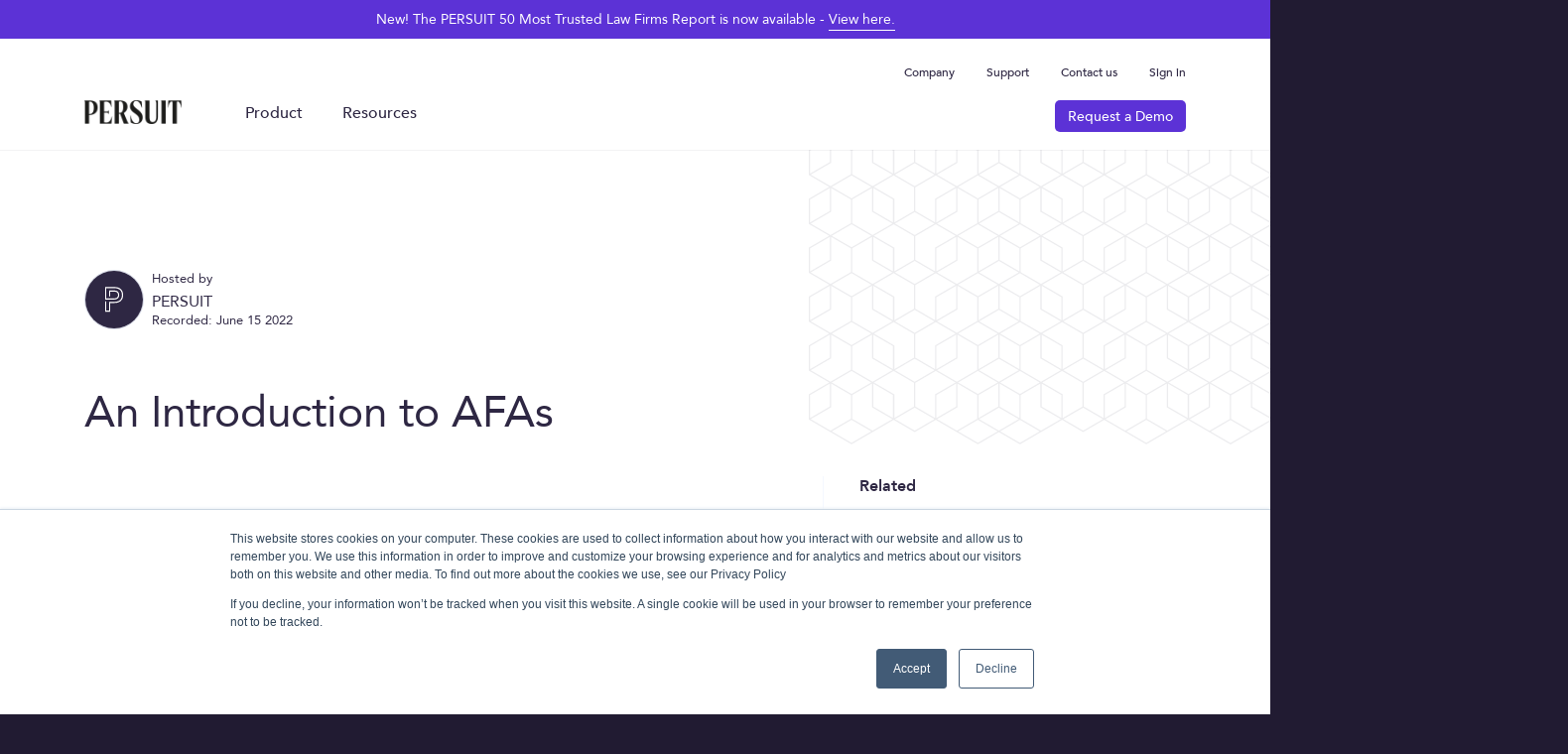

--- FILE ---
content_type: text/html;charset=utf-8
request_url: https://legacy.persuit.com/webinars/an-introduction-to-afas?utm_campaign=Newsletter_102022_Kill_Billable_Hours&utm_source=hs_email&utm_medium=email&_hsenc=p2ANqtz-8c0Cjv6DLkX3vsE3iWJFdPYNB5cZZQNouo5XCC1x0ZdahkFdn0rObDHJpiWPcWfVeLZg_R
body_size: 13688
content:
<!doctype html><html lang="en"><head>
    <meta charset="UTF-8">

    <title>An Introduction to AFAs</title>
    <meta name="title" content="An Introduction to AFAs">
    <meta name="description" content="An Introduction to AFAs">

    <meta name="viewport" content="width=device-width, initial-scale=1">

    
    <meta property="og:description" content="An Introduction to AFAs">
    <meta property="og:title" content="An Introduction to AFAs">
    <meta name="twitter:description" content="An Introduction to AFAs">
    <meta name="twitter:title" content="An Introduction to AFAs">

    

    
    <style>
a.cta_button{-moz-box-sizing:content-box !important;-webkit-box-sizing:content-box !important;box-sizing:content-box !important;vertical-align:middle}.hs-breadcrumb-menu{list-style-type:none;margin:0px 0px 0px 0px;padding:0px 0px 0px 0px}.hs-breadcrumb-menu-item{float:left;padding:10px 0px 10px 10px}.hs-breadcrumb-menu-divider:before{content:'›';padding-left:10px}.hs-featured-image-link{border:0}.hs-featured-image{float:right;margin:0 0 20px 20px;max-width:50%}@media (max-width: 568px){.hs-featured-image{float:none;margin:0;width:100%;max-width:100%}}.hs-screen-reader-text{clip:rect(1px, 1px, 1px, 1px);height:1px;overflow:hidden;position:absolute !important;width:1px}
</style>


<style>
  #hs_cos_wrapper_module_17014182539748 .header-menulayout .nav-item.dropdown>.dropdown-menu {
  width:1155px;
  padding:0;
  background-color:#FAFAFA;
  left:15px;
  right:0;
}

#hs_cos_wrapper_module_17014182539748 .header-menulayout .block-top-row ul.block-menu-list { list-style:none; }

#hs_cos_wrapper_module_17014182539748 .header-menulayout .block-top-row ul.block-menu-list li.menu-item-col { display:inline-block; }

#hs_cos_wrapper_module_17014182539748 .header-menulayout .tab-content-wrapper { display:none; }

#hs_cos_wrapper_module_17014182539748 .header-menulayout .tab-content-wrapper.active { display:flex; }

@media (max-width:1199px) {
  #hs_cos_wrapper_module_17014182539748 .header-menulayout .nav-item.dropdown { position:static; }

  #hs_cos_wrapper_module_17014182539748 .header-menulayout .nav-item.dropdown>.dropdown-menu {
    left:0;
    right:0;
    transform:inherit;
    width:960px;
  }
}

</style>


                <style>
                  .iframe_wrapper {
                    height: 0;
                    padding-bottom: 56.25%;
                    padding-top: 25px;
                    position: relative;
                  }

                  .embed_container {
                    display: inline-block;
                    height: 100%;
                    position: relative;
                    width: 100%;
                  }

                  .embed_container iframe {
                    left: 0;
                    max-height: 100%;
                    max-width: 100%;
                    position: absolute;
                    right: 0;
                    top: 0;
                  }
                </style>
              
<style>
  @font-face {
    font-family: "Inter";
    font-weight: 700;
    font-style: normal;
    font-display: swap;
    src: url("/_hcms/googlefonts/Inter/700.woff2") format("woff2"), url("/_hcms/googlefonts/Inter/700.woff") format("woff");
  }
  @font-face {
    font-family: "Inter";
    font-weight: 400;
    font-style: normal;
    font-display: swap;
    src: url("/_hcms/googlefonts/Inter/regular.woff2") format("woff2"), url("/_hcms/googlefonts/Inter/regular.woff") format("woff");
  }
  @font-face {
    font-family: "Inter";
    font-weight: 600;
    font-style: normal;
    font-display: swap;
    src: url("/_hcms/googlefonts/Inter/600.woff2") format("woff2"), url("/_hcms/googlefonts/Inter/600.woff") format("woff");
  }
  @font-face {
    font-family: "Inter";
    font-weight: 400;
    font-style: normal;
    font-display: swap;
    src: url("/_hcms/googlefonts/Inter/regular.woff2") format("woff2"), url("/_hcms/googlefonts/Inter/regular.woff") format("woff");
  }
</style>

    

    
<!--  Added by GoogleAnalytics4 integration -->
<script>
var _hsp = window._hsp = window._hsp || [];
window.dataLayer = window.dataLayer || [];
function gtag(){dataLayer.push(arguments);}

var useGoogleConsentModeV2 = true;
var waitForUpdateMillis = 1000;


if (!window._hsGoogleConsentRunOnce) {
  window._hsGoogleConsentRunOnce = true;

  gtag('consent', 'default', {
    'ad_storage': 'denied',
    'analytics_storage': 'denied',
    'ad_user_data': 'denied',
    'ad_personalization': 'denied',
    'wait_for_update': waitForUpdateMillis
  });

  if (useGoogleConsentModeV2) {
    _hsp.push(['useGoogleConsentModeV2'])
  } else {
    _hsp.push(['addPrivacyConsentListener', function(consent){
      var hasAnalyticsConsent = consent && (consent.allowed || (consent.categories && consent.categories.analytics));
      var hasAdsConsent = consent && (consent.allowed || (consent.categories && consent.categories.advertisement));

      gtag('consent', 'update', {
        'ad_storage': hasAdsConsent ? 'granted' : 'denied',
        'analytics_storage': hasAnalyticsConsent ? 'granted' : 'denied',
        'ad_user_data': hasAdsConsent ? 'granted' : 'denied',
        'ad_personalization': hasAdsConsent ? 'granted' : 'denied'
      });
    }]);
  }
}

gtag('js', new Date());
gtag('set', 'developer_id.dZTQ1Zm', true);
gtag('config', 'G-QW2YTH5PVZ');
</script>
<script async src="https://www.googletagmanager.com/gtag/js?id=G-QW2YTH5PVZ"></script>

<!-- /Added by GoogleAnalytics4 integration -->

<!--  Added by GoogleTagManager integration -->
<script>
var _hsp = window._hsp = window._hsp || [];
window.dataLayer = window.dataLayer || [];
function gtag(){dataLayer.push(arguments);}

var useGoogleConsentModeV2 = true;
var waitForUpdateMillis = 1000;



var hsLoadGtm = function loadGtm() {
    if(window._hsGtmLoadOnce) {
      return;
    }

    if (useGoogleConsentModeV2) {

      gtag('set','developer_id.dZTQ1Zm',true);

      gtag('consent', 'default', {
      'ad_storage': 'denied',
      'analytics_storage': 'denied',
      'ad_user_data': 'denied',
      'ad_personalization': 'denied',
      'wait_for_update': waitForUpdateMillis
      });

      _hsp.push(['useGoogleConsentModeV2'])
    }

    (function(w,d,s,l,i){w[l]=w[l]||[];w[l].push({'gtm.start':
    new Date().getTime(),event:'gtm.js'});var f=d.getElementsByTagName(s)[0],
    j=d.createElement(s),dl=l!='dataLayer'?'&l='+l:'';j.async=true;j.src=
    'https://www.googletagmanager.com/gtm.js?id='+i+dl;f.parentNode.insertBefore(j,f);
    })(window,document,'script','dataLayer','GTM-WDDPTF9F');

    window._hsGtmLoadOnce = true;
};

_hsp.push(['addPrivacyConsentListener', function(consent){
  if(consent.allowed || (consent.categories && consent.categories.analytics)){
    hsLoadGtm();
  }
}]);

</script>

<!-- /Added by GoogleTagManager integration -->

    <link rel="canonical" href="https://legacy.persuit.com/webinars/an-introduction-to-afas">

<!-- Google Tag Manager -->
<script>(function(w,d,s,l,i){w[l]=w[l]||[];w[l].push({'gtm.start':
new Date().getTime(),event:'gtm.js'});var f=d.getElementsByTagName(s)[0],
j=d.createElement(s),dl=l!='dataLayer'?'&l='+l:'';j.async=true;j.src=
'https://www.googletagmanager.com/gtm.js?id='+i+dl;f.parentNode.insertBefore(j,f);
})(window,document,'script','dataLayer','GTM-WDDPTF9F');</script>
<!-- End Google Tag Manager -->
<script>
window.Flourish = {};
</script>
<script src="https://public.flourish.studio/resources/embed.js"></script>

<!-- RB2B-->
<script>!function () {var reb2b = window.reb2b = window.reb2b || [];if (reb2b.invoked) return;reb2b.invoked = true;reb2b.methods = ["identify", "collect"];reb2b.factory = function (method) {return function () {var args = Array.prototype.slice.call(arguments);args.unshift(method);reb2b.push(args);return reb2b;};};for (var i = 0; i < reb2b.methods.length; i++) {var key = reb2b.methods[i];reb2b[key] = reb2b.factory(key);}reb2b.load = function (key) {var script = document.createElement("script");script.type = "text/javascript";script.async = true;script.src = "https://s3-us-west-2.amazonaws.com/b2bjsstore/b/" + key + "/reb2b.js.gz";var first = document.getElementsByTagName("script")[0];first.parentNode.insertBefore(script, first);};reb2b.SNIPPET_VERSION = "1.0.1";reb2b.load("G4N210HR5D6Z");}();</script>
<meta property="og:image" content="https://legacy.persuit.com/hubfs/PERSUIT%20Linkedin%20Slides.jpg">
<meta property="og:image:width" content="2400">
<meta property="og:image:height" content="1256">

<meta name="twitter:image" content="https://legacy.persuit.com/hubfs/PERSUIT%20Linkedin%20Slides.jpg">


<meta property="og:url" content="https://legacy.persuit.com/webinars/an-introduction-to-afas">
<meta name="twitter:card" content="summary">
<meta http-equiv="content-language" content="en">







    <link rel="stylesheet" href="https://cdnjs.cloudflare.com/ajax/libs/font-awesome/5.1.0/css/v4-shims.min.css">
    <link rel="stylesheet" href="https://legacy.persuit.com/hubfs/hub_generated/template_assets/1/70996839446/1744244610337/template_main.min.css">

    <link rel="shortcut icon" href="https://legacy.persuit.com/hubfs/Favicon-2.png">
    <meta property="og:image" content="https://legacy.persuit.com/hubfs/static/graph/default.png">  
  <meta name="generator" content="HubSpot"></head>
  <body class="  hs-content-id-71482322848 hs-site-page page " id="page-webinars">
<!--  Added by GoogleTagManager integration -->
<noscript><iframe src="https://www.googletagmanager.com/ns.html?id=GTM-WDDPTF9F" height="0" width="0" style="display:none;visibility:hidden"></iframe></noscript>

<!-- /Added by GoogleTagManager integration -->

  <div class="alert alert-secondary text-center fade show" role="alert">
    <span>New! The PERSUIT 50 Most Trusted Law Firms Report is now available - <a class="alert-link" href="https://info.persuit.com/reports/firm-rankings-report-2025" target="_blank" rel="noopener">View here.</a></span>
  </div>

  <header class="header" role="banner">
    <nav class="navbar__utility navbar navbar-expand-lg d-none d-lg-flex">
      <div class="container">
        <ul class="navbar-nav ms-auto macro" aria-labelledby="">
  <li class="nav-item dropdown">
    <a class="nav-link dropdown-toggle " id="company" href="https://legacy.persuit.com/about">Company</a>
  <ul class="dropdown-menu">
  <li class="dropdown-item">
    <a class="dropdown-link" href="https://legacy.persuit.com/about">About</a>
  </li>
  <li class="dropdown-item">
    <a class="dropdown-link" href="https://legacy.persuit.com/team">Team</a>
  </li>
  <li class="dropdown-item">
    <a class="dropdown-link" href="https://legacy.persuit.com/events">Events</a>
  </li>
  <li class="dropdown-item">
    <a class="dropdown-link" href="https://legacy.persuit.com/news">News</a>
  </li>
  <li class="dropdown-item">
    <a class="dropdown-link" href="https://careers.persuit.com/" target="_blank" rel="noopener">Careers</a>
  </li>
  </ul>
  </li>
  <li class="nav-item">
    <a class="nav-link " id="support" href="https://persuit.zendesk.com/hc/en-us" target="_blank" rel="noopener">Support</a>
  </li>
  <li class="nav-item">
    <a class="nav-link " id="contactus" href="https://legacy.persuit.com/contact">Contact us</a>
  </li>
  <li class="nav-item">
    <a class="nav-link " id="signin" href="https://app.persuit.com/" target="_blank" rel="noopener">Sign in</a>
  </li>
    
  </ul>
      </div>
    </nav>
    <nav class="navbar__primary navbar navbar-expand-lg  " role="navigation" aria-label="main">
      <div class="container">
        <a class="navbar-brand mr-9" href="https://www.persuit.com/" aria-label="PERSUIT">
          <img src="https://legacy.persuit.com/hubfs/Persuit%20Primary%20Logo%20MONO%20RGB%20small-1.png" alt="Persuit">
        </a>
        <div class="collapse navbar-collapse" id="navbarDesktop">
          <div id="hs_cos_wrapper_module_17014182539748" class="hs_cos_wrapper hs_cos_wrapper_widget hs_cos_wrapper_type_module" style="" data-hs-cos-general-type="widget" data-hs-cos-type="module"><ul class="header-menulayout navbar-nav ms-auto macro" aria-labelledby="">
  
  <li class="nav-item    dropdown">
    

    <a class="nav-link    dropdown-toggle" id="product" href="https://legacy.persuit.com/product">Product</a>

    
    
    <ul class="dropdown-menu   simpleMenuStyle	">
      
      <li> 
		
		<a href="https://legacy.persuit.com/product">
			In-House Teams
		</a></li>
      
      <li> 
		
		<a href="https://legacy.persuit.com/rate-review-pro">
			Rate Review Pro (NEW) 
		</a></li>
      
      <li> 
		
		<a href="https://legacy.persuit.com/persuit-for-firms">
			Firms
		</a></li>
      
    </ul>
    
   

    

  </li>
  
  <li class="nav-item dropdown  ">
    

    <a class="nav-link dropdown-toggle  " id="resources" href="javascript:;">Resources</a>

    
    
   

    
    <ul class="dropdown-menu  ">
      
      <li class="dropdown-item">
        <div class="menu-wrapper-block">
          <div class="block-top-row">
            <ul class="block-menu-list">
              
              <li class="menu-item-col">
                <p>
                  
                    
                    
                    
                    
                    
                    
                    <img src="https://legacy.persuit.com/hubfs/Persuit_March2020/Images/Speechicon.svg" alt="Speechicon" loading="eager" width="19" height="20" style="max-width: 100%; height: auto;">
                    
                    <strong>Popular Topics</strong>
                    
                </p>
              </li>
              
              <li class="menu-item-col">
                <p>
                  
                  
                  <a href="https://info.persuit.com/reports/outside-counsel-management">
                    
                    
                    
                    
                    
                    <img src="https://legacy.persuit.com/hubfs/Persuit_March2020/Images/see-product.svg" alt="see-product" loading="" width="23" height="24">
                    
                    <strong>The OCM Playbook</strong>
                    </a>
                </p>
              </li>
              
              <li class="menu-item-col">
                <p>
                  
                  
                  <a href="https://legacy.persuit.com/podcasts">
                    
                    
                    
                    
                    
                    
                    
                    <img src="https://legacy.persuit.com/hubfs/Persuit_March2020/Images/Mic-icon.svg" alt="Mic-icon" loading="eager" width="15" height="22" style="max-width: 100%; height: auto;">
                    
                    <strong>Podcast</strong>
                    </a>
                </p>
              </li>
              
              <li class="menu-item-col">
                <p>
                  
                  
                  <a href="https://legacy.persuit.com/webinars">
                    
                    
                    
                    
                    
                    
                    
                    <img src="https://legacy.persuit.com/hubfs/Persuit_March2020/Images/academy-icon.svg" alt="academy-icon" loading="eager" width="23" height="17" style="max-width: 100%; height: auto;">
                    
                    <strong>Webinars</strong>
                    </a>
                </p>
              </li>
              
              <li class="menu-item-col">
                <p>
                  
                  
                  <a href="https://legacy.persuit.com/blog">
                    
                    
                    
                    
                    
                    
                    
                    <img src="https://legacy.persuit.com/hubfs/Persuit_March2020/Images/blog-icon.svg" alt="blog-icon" loading="eager" width="20" height="21" style="max-width: 100%; height: auto;">
                    
                    <strong>Blog</strong>
                    </a>
                </p>
              </li>
              
            </ul>
          </div>
          <div class="block-mid-row">
            <div class="section-left-column">
              <div class="col-heading">
                <h6>Popular Topics</h6>
              </div>
              <div class="col-tab-items">
                
                <div class="tab-heading active" id="tab-col1">
                  <strong><a href="javascript:;">Alternative Fee Arrangements (AFAs)</a></strong>
                </div>
                
                <div class="tab-heading " id="tab-col2">
                  <strong><a href="javascript:;">Value-based Pricing</a></strong>
                </div>
                
                <div class="tab-heading " id="tab-col3">
                  <strong><a href="javascript:;">Annual Rate Negotiations</a></strong>
                </div>
                
                <div class="tab-heading " id="tab-col4">
                  <strong><a href="javascript:;">Outside Counsel Management</a></strong>
                </div>
                
                <div class="tab-heading " id="tab-col5">
                  <strong><a href="javascript:;">Legal Innovation</a></strong>
                </div>
                
              </div>
              
            </div>
            
            <div class="section-right-column">
              <div class="col-tab-content">
                
                <div class="tab-content-wrapper active" id="tab-col1">
                  <div class="left-col-block">
                    <div class="col-heading">
                      <strong class="text-secondary_02 text-uppercase">Recordings</strong>
                    </div>
                    <div class="col-repeater-items">
                      
                      <div class="item-row-wrap">
                        
                        
                        <a href="https://www.persuit.com/webinars/unlocking-the-power-of-value-based-pricing-an-introduction-to-afas">
                          
                          <div class="inner-wrap">
                            
                            <div class="col-image">
                              
                              
                              
                              
                              
                              <img src="https://legacy.persuit.com/hs-fs/hubfs/Power%20of%20AFAs%20Cassioppia%20and%20Laura.png?width=2000&amp;name=Power%20of%20AFAs%20Cassioppia%20and%20Laura.png" alt="Power of AFAs Cassioppia and Laura" loading="lazy" width="2000" style="max-width: 100%; height: auto;" srcset="https://legacy.persuit.com/hs-fs/hubfs/Power%20of%20AFAs%20Cassioppia%20and%20Laura.png?width=1000&amp;name=Power%20of%20AFAs%20Cassioppia%20and%20Laura.png 1000w, https://legacy.persuit.com/hs-fs/hubfs/Power%20of%20AFAs%20Cassioppia%20and%20Laura.png?width=2000&amp;name=Power%20of%20AFAs%20Cassioppia%20and%20Laura.png 2000w, https://legacy.persuit.com/hs-fs/hubfs/Power%20of%20AFAs%20Cassioppia%20and%20Laura.png?width=3000&amp;name=Power%20of%20AFAs%20Cassioppia%20and%20Laura.png 3000w, https://legacy.persuit.com/hs-fs/hubfs/Power%20of%20AFAs%20Cassioppia%20and%20Laura.png?width=4000&amp;name=Power%20of%20AFAs%20Cassioppia%20and%20Laura.png 4000w, https://legacy.persuit.com/hs-fs/hubfs/Power%20of%20AFAs%20Cassioppia%20and%20Laura.png?width=5000&amp;name=Power%20of%20AFAs%20Cassioppia%20and%20Laura.png 5000w, https://legacy.persuit.com/hs-fs/hubfs/Power%20of%20AFAs%20Cassioppia%20and%20Laura.png?width=6000&amp;name=Power%20of%20AFAs%20Cassioppia%20and%20Laura.png 6000w" sizes="(max-width: 2000px) 100vw, 2000px">
                            </div>
                            
                            <div class="col-title">
                              <p><strong>Unlocking the Power of Value-Based Pricing:</strong> An Introduction to AFAs</p>
                            </div>
                          </div>
                          </a>
                      </div>

                      
                      <div class="item-row-wrap">
                        
                        
                        <a href="https://www.persuit.com/webinars/make-afas-a-win-win">
                          
                          <div class="inner-wrap">
                            
                            <div class="col-image">
                              
                              
                              
                              
                              
                              <img src="https://legacy.persuit.com/hs-fs/hubfs/Webinar%20Template%20(26)-1.png?width=2000&amp;name=Webinar%20Template%20(26)-1.png" alt="Webinar Template (26)-1" loading="lazy" width="2000" style="max-width: 100%; height: auto;" srcset="https://legacy.persuit.com/hs-fs/hubfs/Webinar%20Template%20(26)-1.png?width=1000&amp;name=Webinar%20Template%20(26)-1.png 1000w, https://legacy.persuit.com/hs-fs/hubfs/Webinar%20Template%20(26)-1.png?width=2000&amp;name=Webinar%20Template%20(26)-1.png 2000w, https://legacy.persuit.com/hs-fs/hubfs/Webinar%20Template%20(26)-1.png?width=3000&amp;name=Webinar%20Template%20(26)-1.png 3000w, https://legacy.persuit.com/hs-fs/hubfs/Webinar%20Template%20(26)-1.png?width=4000&amp;name=Webinar%20Template%20(26)-1.png 4000w, https://legacy.persuit.com/hs-fs/hubfs/Webinar%20Template%20(26)-1.png?width=5000&amp;name=Webinar%20Template%20(26)-1.png 5000w, https://legacy.persuit.com/hs-fs/hubfs/Webinar%20Template%20(26)-1.png?width=6000&amp;name=Webinar%20Template%20(26)-1.png 6000w" sizes="(max-width: 2000px) 100vw, 2000px">
                            </div>
                            
                            <div class="col-title">
                              <p><strong>How to Make AFAs a Win-Win:</strong> Lessons From the Firm Side</p>
                            </div>
                          </div>
                          </a>
                      </div>

                      
                      <div class="item-row-wrap">
                        
                        
                        <a href="https://www.persuit.com/webinars/killing-the-billable-hour-afa-lessons-from-two-pioneers-of-legal-sourcing">
                          
                          <div class="inner-wrap">
                            
                            <div class="col-image">
                              
                              
                              
                              
                              
                              <img src="https://legacy.persuit.com/hs-fs/hubfs/Killing%20the%20Billable%20hour%20Webinar.jpg?width=2000&amp;name=Killing%20the%20Billable%20hour%20Webinar.jpg" alt="Killing the Billable hour Webinar" loading="lazy" width="2000" style="max-width: 100%; height: auto;" srcset="https://legacy.persuit.com/hs-fs/hubfs/Killing%20the%20Billable%20hour%20Webinar.jpg?width=1000&amp;name=Killing%20the%20Billable%20hour%20Webinar.jpg 1000w, https://legacy.persuit.com/hs-fs/hubfs/Killing%20the%20Billable%20hour%20Webinar.jpg?width=2000&amp;name=Killing%20the%20Billable%20hour%20Webinar.jpg 2000w, https://legacy.persuit.com/hs-fs/hubfs/Killing%20the%20Billable%20hour%20Webinar.jpg?width=3000&amp;name=Killing%20the%20Billable%20hour%20Webinar.jpg 3000w, https://legacy.persuit.com/hs-fs/hubfs/Killing%20the%20Billable%20hour%20Webinar.jpg?width=4000&amp;name=Killing%20the%20Billable%20hour%20Webinar.jpg 4000w, https://legacy.persuit.com/hs-fs/hubfs/Killing%20the%20Billable%20hour%20Webinar.jpg?width=5000&amp;name=Killing%20the%20Billable%20hour%20Webinar.jpg 5000w, https://legacy.persuit.com/hs-fs/hubfs/Killing%20the%20Billable%20hour%20Webinar.jpg?width=6000&amp;name=Killing%20the%20Billable%20hour%20Webinar.jpg 6000w" sizes="(max-width: 2000px) 100vw, 2000px">
                            </div>
                            
                            <div class="col-title">
                              <p><strong>Killing the Billable Hour:</strong> AFA Lessons from Two Pioneers of Legal Sourcing</p>
                            </div>
                          </div>
                          </a>
                      </div>

                      
                    </div>
                  </div>
                  <div class="right-col-block">
                    <div class="col-heading">
                      <strong class="text-secondary_02 text-uppercase">Resources</strong>
                    </div>
                    <div class="col-repeater-items">
                      
                      <div class="item-row-wrap">
                        
                        
                        <a href="https://www.persuit.com/alternative-fee-arrangements">
                          
                          <div class="inner-wrap">
                            
                            <div class="col-title">
                              <p>Alternative Fee Arrangements (AFAs) FAQs, Guide, and Resources</p>
                            </div>
                          </div>
                          </a>
                      </div>

                      
                      <div class="item-row-wrap">
                        
                        
                        <a href="https://www.persuit.com/blog/how-to-choose-the-right-alternative-fee-arrangement-for-your-matter">
                          
                          <div class="inner-wrap">
                            
                            <div class="col-title">
                              <p>How to Choose the Right Alternative Fee Arrangement for Your Matter</p>
                            </div>
                          </div>
                          </a>
                      </div>

                      
                      <div class="item-row-wrap">
                        
                        
                        <a href="https://www.persuit.com/blog/how-often-do-persuit-users-use-afas">
                          
                          <div class="inner-wrap">
                            
                            <div class="col-title">
                              <p>How Often Do Corporate Legal Teams Use AFAs on PERSUIT? </p>
                            </div>
                          </div>
                          </a>
                      </div>

                      
                      <div class="item-row-wrap">
                        
                        
                        <a href="https://www.persuit.com/blog/true-market-price">
                          
                          <div class="inner-wrap">
                            
                            <div class="col-title">
                              <p>Is This a Good Price? How In-house Teams Uncover the True Market Price of Legal Services — And Better Manage Risk in the Process</p>
                            </div>
                          </div>
                          </a>
                      </div>

                      
                      <div class="item-row-wrap">
                        
                        
                        <a href="https://www.persuit.com/blog/alternative-fee-arrangements-for-lawyers-30-things-you-need-to-know">
                          
                          <div class="inner-wrap">
                            
                            <div class="col-title">
                              <p>Alternative Fee Arrangements (AFAs) for Lawyers: 30 Things You Need to Know</p>
                            </div>
                          </div>
                          </a>
                      </div>

                      
                    </div>
                  </div>
                </div>
                
                <div class="tab-content-wrapper " id="tab-col2">
                  <div class="left-col-block">
                    <div class="col-heading">
                      <strong class="text-secondary_02 text-uppercase">Recordings</strong>
                    </div>
                    <div class="col-repeater-items">
                      
                      <div class="item-row-wrap">
                        
                        
                        <a href="https://www.persuit.com/webinars/unlocking-the-power-of-value-based-pricing-an-introduction-to-afas">
                          
                          <div class="inner-wrap">
                            
                            <div class="col-image">
                              
                              
                              
                              
                              
                              <img src="https://legacy.persuit.com/hs-fs/hubfs/Power%20of%20AFAs%20Cassioppia%20and%20Laura.png?width=2000&amp;name=Power%20of%20AFAs%20Cassioppia%20and%20Laura.png" alt="Power of AFAs Cassioppia and Laura" loading="lazy" width="2000" style="max-width: 100%; height: auto;" srcset="https://legacy.persuit.com/hs-fs/hubfs/Power%20of%20AFAs%20Cassioppia%20and%20Laura.png?width=1000&amp;name=Power%20of%20AFAs%20Cassioppia%20and%20Laura.png 1000w, https://legacy.persuit.com/hs-fs/hubfs/Power%20of%20AFAs%20Cassioppia%20and%20Laura.png?width=2000&amp;name=Power%20of%20AFAs%20Cassioppia%20and%20Laura.png 2000w, https://legacy.persuit.com/hs-fs/hubfs/Power%20of%20AFAs%20Cassioppia%20and%20Laura.png?width=3000&amp;name=Power%20of%20AFAs%20Cassioppia%20and%20Laura.png 3000w, https://legacy.persuit.com/hs-fs/hubfs/Power%20of%20AFAs%20Cassioppia%20and%20Laura.png?width=4000&amp;name=Power%20of%20AFAs%20Cassioppia%20and%20Laura.png 4000w, https://legacy.persuit.com/hs-fs/hubfs/Power%20of%20AFAs%20Cassioppia%20and%20Laura.png?width=5000&amp;name=Power%20of%20AFAs%20Cassioppia%20and%20Laura.png 5000w, https://legacy.persuit.com/hs-fs/hubfs/Power%20of%20AFAs%20Cassioppia%20and%20Laura.png?width=6000&amp;name=Power%20of%20AFAs%20Cassioppia%20and%20Laura.png 6000w" sizes="(max-width: 2000px) 100vw, 2000px">
                            </div>
                            
                            <div class="col-title">
                              <p><strong>Unlocking the Power of Value-Based Pricing:</strong> An Introduction to AFAs</p>
                            </div>
                          </div>
                          </a>
                      </div>

                      
                      <div class="item-row-wrap">
                        
                        
                        <a href="https://www.persuit.com/webinars/going-beyond-the-hourly-rate-the-case-for-value-based-pricing">
                          
                          <div class="inner-wrap">
                            
                            <div class="col-image">
                              
                              
                              
                              
                              
                              <img src="https://legacy.persuit.com/hs-fs/hubfs/PERSUIT%20Deloitte.jpeg?width=1072&amp;height=561&amp;name=PERSUIT%20Deloitte.jpeg" alt="PERSUIT Deloitte" loading="lazy" width="1072" height="561" style="max-width: 100%; height: auto;" srcset="https://legacy.persuit.com/hs-fs/hubfs/PERSUIT%20Deloitte.jpeg?width=536&amp;height=281&amp;name=PERSUIT%20Deloitte.jpeg 536w, https://legacy.persuit.com/hs-fs/hubfs/PERSUIT%20Deloitte.jpeg?width=1072&amp;height=561&amp;name=PERSUIT%20Deloitte.jpeg 1072w, https://legacy.persuit.com/hs-fs/hubfs/PERSUIT%20Deloitte.jpeg?width=1608&amp;height=842&amp;name=PERSUIT%20Deloitte.jpeg 1608w, https://legacy.persuit.com/hs-fs/hubfs/PERSUIT%20Deloitte.jpeg?width=2144&amp;height=1122&amp;name=PERSUIT%20Deloitte.jpeg 2144w, https://legacy.persuit.com/hs-fs/hubfs/PERSUIT%20Deloitte.jpeg?width=2680&amp;height=1403&amp;name=PERSUIT%20Deloitte.jpeg 2680w, https://legacy.persuit.com/hs-fs/hubfs/PERSUIT%20Deloitte.jpeg?width=3216&amp;height=1683&amp;name=PERSUIT%20Deloitte.jpeg 3216w" sizes="(max-width: 1072px) 100vw, 1072px">
                            </div>
                            
                            <div class="col-title">
                              <p><strong>Going beyond the hourly rate:</strong> the case for value-based pricing</p>
                            </div>
                          </div>
                          </a>
                      </div>

                      
                    </div>
                  </div>
                  <div class="right-col-block">
                    <div class="col-heading">
                      <strong class="text-secondary_02 text-uppercase">Resources</strong>
                    </div>
                    <div class="col-repeater-items">
                      
                      <div class="item-row-wrap">
                        
                        
                        <a href="https://www.persuit.com/value-based-pricing">
                          
                          <div class="inner-wrap">
                            
                            <div class="col-title">
                              <p>Value-Based Pricing FAQs and Resources</p>
                            </div>
                          </div>
                          </a>
                      </div>

                      
                      <div class="item-row-wrap">
                        
                        
                        <a href="https://info.persuit.com/reports/5-myths-reverse-auctions-typ">
                          
                          <div class="inner-wrap">
                            
                            <div class="col-title">
                              <p>Data Report: 5 Myths About Reverse Auctions in Legal</p>
                            </div>
                          </div>
                          </a>
                      </div>

                      
                      <div class="item-row-wrap">
                        
                        
                        <a href="https://www.persuit.com/blog/how-to-marry-fixed-fees-with-changes-in-scope-for-legal-services">
                          
                          <div class="inner-wrap">
                            
                            <div class="col-title">
                              <p>How to Marry Fixed Fees With Changes in Matter Scope</p>
                            </div>
                          </div>
                          </a>
                      </div>

                      
                      <div class="item-row-wrap">
                        
                        
                        <a href="https://www.persuit.com/blog/true-market-price">
                          
                          <div class="inner-wrap">
                            
                            <div class="col-title">
                              <p>Is This a Good Price? How In-house Teams Uncover the True Market Price of Legal Services — And Better Manage Risk in the Process</p>
                            </div>
                          </div>
                          </a>
                      </div>

                      
                    </div>
                  </div>
                </div>
                
                <div class="tab-content-wrapper " id="tab-col3">
                  <div class="left-col-block">
                    <div class="col-heading">
                      <strong class="text-secondary_02 text-uppercase">Recordings</strong>
                    </div>
                    <div class="col-repeater-items">
                      
                      <div class="item-row-wrap">
                        
                        
                        <a href="https://www.persuit.com/webinars/annual-rate-negotiations-7-key-steps">
                          
                          <div class="inner-wrap">
                            
                            <div class="col-image">
                              
                              
                              
                              
                              
                              <img src="https://legacy.persuit.com/hs-fs/hubfs/Copy%20of%20Webinar%20Template%20V2%20(2)%20(1).png?width=2000&amp;name=Copy%20of%20Webinar%20Template%20V2%20(2)%20(1).png" alt="Copy of Webinar Template V2 (2) (1)" loading="lazy" width="2000" style="max-width: 100%; height: auto;" srcset="https://legacy.persuit.com/hs-fs/hubfs/Copy%20of%20Webinar%20Template%20V2%20(2)%20(1).png?width=1000&amp;name=Copy%20of%20Webinar%20Template%20V2%20(2)%20(1).png 1000w, https://legacy.persuit.com/hs-fs/hubfs/Copy%20of%20Webinar%20Template%20V2%20(2)%20(1).png?width=2000&amp;name=Copy%20of%20Webinar%20Template%20V2%20(2)%20(1).png 2000w, https://legacy.persuit.com/hs-fs/hubfs/Copy%20of%20Webinar%20Template%20V2%20(2)%20(1).png?width=3000&amp;name=Copy%20of%20Webinar%20Template%20V2%20(2)%20(1).png 3000w, https://legacy.persuit.com/hs-fs/hubfs/Copy%20of%20Webinar%20Template%20V2%20(2)%20(1).png?width=4000&amp;name=Copy%20of%20Webinar%20Template%20V2%20(2)%20(1).png 4000w, https://legacy.persuit.com/hs-fs/hubfs/Copy%20of%20Webinar%20Template%20V2%20(2)%20(1).png?width=5000&amp;name=Copy%20of%20Webinar%20Template%20V2%20(2)%20(1).png 5000w, https://legacy.persuit.com/hs-fs/hubfs/Copy%20of%20Webinar%20Template%20V2%20(2)%20(1).png?width=6000&amp;name=Copy%20of%20Webinar%20Template%20V2%20(2)%20(1).png 6000w" sizes="(max-width: 2000px) 100vw, 2000px">
                            </div>
                            
                            <div class="col-title">
                              <p><strong>Elevate Your Rate Negotiations:</strong> 7 Proven Tactics for In-House Teams</p>
                            </div>
                          </div>
                          </a>
                      </div>

                      
                      <div class="item-row-wrap">
                        
                        
                        <a href="https://www.persuit.com/webinars/rate-negotiations">
                          
                          <div class="inner-wrap">
                            
                            <div class="col-image">
                              
                              
                              
                              
                              
                              <img src="https://legacy.persuit.com/hs-fs/hubfs/Rate%20Review%20and%20Negotiations%20(2).png?width=2000&amp;name=Rate%20Review%20and%20Negotiations%20(2).png" alt="Rate Review and Negotiations (2)" loading="lazy" width="2000" style="max-width: 100%; height: auto;" srcset="https://legacy.persuit.com/hs-fs/hubfs/Rate%20Review%20and%20Negotiations%20(2).png?width=1000&amp;name=Rate%20Review%20and%20Negotiations%20(2).png 1000w, https://legacy.persuit.com/hs-fs/hubfs/Rate%20Review%20and%20Negotiations%20(2).png?width=2000&amp;name=Rate%20Review%20and%20Negotiations%20(2).png 2000w, https://legacy.persuit.com/hs-fs/hubfs/Rate%20Review%20and%20Negotiations%20(2).png?width=3000&amp;name=Rate%20Review%20and%20Negotiations%20(2).png 3000w, https://legacy.persuit.com/hs-fs/hubfs/Rate%20Review%20and%20Negotiations%20(2).png?width=4000&amp;name=Rate%20Review%20and%20Negotiations%20(2).png 4000w, https://legacy.persuit.com/hs-fs/hubfs/Rate%20Review%20and%20Negotiations%20(2).png?width=5000&amp;name=Rate%20Review%20and%20Negotiations%20(2).png 5000w, https://legacy.persuit.com/hs-fs/hubfs/Rate%20Review%20and%20Negotiations%20(2).png?width=6000&amp;name=Rate%20Review%20and%20Negotiations%20(2).png 6000w" sizes="(max-width: 2000px) 100vw, 2000px">
                            </div>
                            
                            <div class="col-title">
                              <p><strong>Legal Rate Review and Negotiation:</strong> A Practical Approach to Rate Increase Requests in the Current Market</p>
                            </div>
                          </div>
                          </a>
                      </div>

                      
                      <div class="item-row-wrap">
                        
                        
                        <a href="https://www.persuit.com/webinars/annual-rate-negotiation-season-is-here-6-ways-to-make-it-less-stressful-for-everyone">
                          
                          <div class="inner-wrap">
                            
                            <div class="col-image">
                              
                              
                              
                              
                              
                              <img src="https://legacy.persuit.com/hs-fs/hubfs/Webinar%20-%20092822%20-%20Annual%20Rate%20Neogtiation.jpg?width=1200&amp;height=628&amp;name=Webinar%20-%20092822%20-%20Annual%20Rate%20Neogtiation.jpg" alt="Webinar - 092822 - Annual Rate Neogtiation" loading="lazy" width="1200" height="628" style="max-width: 100%; height: auto;" srcset="https://legacy.persuit.com/hs-fs/hubfs/Webinar%20-%20092822%20-%20Annual%20Rate%20Neogtiation.jpg?width=600&amp;height=314&amp;name=Webinar%20-%20092822%20-%20Annual%20Rate%20Neogtiation.jpg 600w, https://legacy.persuit.com/hs-fs/hubfs/Webinar%20-%20092822%20-%20Annual%20Rate%20Neogtiation.jpg?width=1200&amp;height=628&amp;name=Webinar%20-%20092822%20-%20Annual%20Rate%20Neogtiation.jpg 1200w, https://legacy.persuit.com/hs-fs/hubfs/Webinar%20-%20092822%20-%20Annual%20Rate%20Neogtiation.jpg?width=1800&amp;height=942&amp;name=Webinar%20-%20092822%20-%20Annual%20Rate%20Neogtiation.jpg 1800w, https://legacy.persuit.com/hs-fs/hubfs/Webinar%20-%20092822%20-%20Annual%20Rate%20Neogtiation.jpg?width=2400&amp;height=1256&amp;name=Webinar%20-%20092822%20-%20Annual%20Rate%20Neogtiation.jpg 2400w, https://legacy.persuit.com/hs-fs/hubfs/Webinar%20-%20092822%20-%20Annual%20Rate%20Neogtiation.jpg?width=3000&amp;height=1570&amp;name=Webinar%20-%20092822%20-%20Annual%20Rate%20Neogtiation.jpg 3000w, https://legacy.persuit.com/hs-fs/hubfs/Webinar%20-%20092822%20-%20Annual%20Rate%20Neogtiation.jpg?width=3600&amp;height=1884&amp;name=Webinar%20-%20092822%20-%20Annual%20Rate%20Neogtiation.jpg 3600w" sizes="(max-width: 1200px) 100vw, 1200px">
                            </div>
                            
                            <div class="col-title">
                              <p><strong>Annual Rate Negotiation Season Is Here —</strong> 6 Ways to Make it Less Stressful for Everyone</p>
                            </div>
                          </div>
                          </a>
                      </div>

                      
                    </div>
                  </div>
                  <div class="right-col-block">
                    <div class="col-heading">
                      <strong class="text-secondary_02 text-uppercase">Resources</strong>
                    </div>
                    <div class="col-repeater-items">
                      
                      <div class="item-row-wrap">
                        
                        
                        <a href="https://www.persuit.com/rate-negotiations">
                          
                          <div class="inner-wrap">
                            
                            <div class="col-title">
                              <p>Law Firm Rate Negotiations: FAQs and Resources</p>
                            </div>
                          </div>
                          </a>
                      </div>

                      
                      <div class="item-row-wrap">
                        
                        
                        <a href="https://info.persuit.com/reports/rate-negotiations-guide-typ">
                          
                          <div class="inner-wrap">
                            
                            <div class="col-title">
                              <p>Battle of Rates: 7 Strategies to Survive the Annual Rate Negotiations Process</p>
                            </div>
                          </div>
                          </a>
                      </div>

                      
                    </div>
                  </div>
                </div>
                
                <div class="tab-content-wrapper " id="tab-col4">
                  <div class="left-col-block">
                    <div class="col-heading">
                      <strong class="text-secondary_02 text-uppercase">Recordings</strong>
                    </div>
                    <div class="col-repeater-items">
                      
                      <div class="item-row-wrap">
                        
                        
                        <a href="https://www.persuit.com/webinars/the-data-doesnt-lie-how-shell-empowers-relationships">
                          
                          <div class="inner-wrap">
                            
                            <div class="col-image">
                              
                              
                              
                              
                              
                              <img src="https://legacy.persuit.com/hs-fs/hubfs/Data%20Doesnt%20Lie_Webinar%20Promo%20V3-1.png?width=1024&amp;height=768&amp;name=Data%20Doesnt%20Lie_Webinar%20Promo%20V3-1.png" alt="Data Doesnt Lie_Webinar Promo V3-1" loading="lazy" width="1024" height="768" style="max-width: 100%; height: auto;" srcset="https://legacy.persuit.com/hs-fs/hubfs/Data%20Doesnt%20Lie_Webinar%20Promo%20V3-1.png?width=512&amp;height=384&amp;name=Data%20Doesnt%20Lie_Webinar%20Promo%20V3-1.png 512w, https://legacy.persuit.com/hs-fs/hubfs/Data%20Doesnt%20Lie_Webinar%20Promo%20V3-1.png?width=1024&amp;height=768&amp;name=Data%20Doesnt%20Lie_Webinar%20Promo%20V3-1.png 1024w, https://legacy.persuit.com/hs-fs/hubfs/Data%20Doesnt%20Lie_Webinar%20Promo%20V3-1.png?width=1536&amp;height=1152&amp;name=Data%20Doesnt%20Lie_Webinar%20Promo%20V3-1.png 1536w, https://legacy.persuit.com/hs-fs/hubfs/Data%20Doesnt%20Lie_Webinar%20Promo%20V3-1.png?width=2048&amp;height=1536&amp;name=Data%20Doesnt%20Lie_Webinar%20Promo%20V3-1.png 2048w, https://legacy.persuit.com/hs-fs/hubfs/Data%20Doesnt%20Lie_Webinar%20Promo%20V3-1.png?width=2560&amp;height=1920&amp;name=Data%20Doesnt%20Lie_Webinar%20Promo%20V3-1.png 2560w, https://legacy.persuit.com/hs-fs/hubfs/Data%20Doesnt%20Lie_Webinar%20Promo%20V3-1.png?width=3072&amp;height=2304&amp;name=Data%20Doesnt%20Lie_Webinar%20Promo%20V3-1.png 3072w" sizes="(max-width: 1024px) 100vw, 1024px">
                            </div>
                            
                            <div class="col-title">
                              <p><strong>The Data Doesn’t Lie: How Shell Empowers In-house/Firm Relationships</strong></p>
                            </div>
                          </div>
                          </a>
                      </div>

                      
                      <div class="item-row-wrap">
                        
                        
                        <a href="https://www.persuit.com/webinars/reverse-auctions">
                          
                          <div class="inner-wrap">
                            
                            <div class="col-image">
                              
                              
                              
                              
                              
                              <img src="https://legacy.persuit.com/hs-fs/hubfs/Webinar%20Template%20(28).png?width=2000&amp;name=Webinar%20Template%20(28).png" alt="Webinar Template (28)" loading="lazy" width="2000" style="max-width: 100%; height: auto;" srcset="https://legacy.persuit.com/hs-fs/hubfs/Webinar%20Template%20(28).png?width=1000&amp;name=Webinar%20Template%20(28).png 1000w, https://legacy.persuit.com/hs-fs/hubfs/Webinar%20Template%20(28).png?width=2000&amp;name=Webinar%20Template%20(28).png 2000w, https://legacy.persuit.com/hs-fs/hubfs/Webinar%20Template%20(28).png?width=3000&amp;name=Webinar%20Template%20(28).png 3000w, https://legacy.persuit.com/hs-fs/hubfs/Webinar%20Template%20(28).png?width=4000&amp;name=Webinar%20Template%20(28).png 4000w, https://legacy.persuit.com/hs-fs/hubfs/Webinar%20Template%20(28).png?width=5000&amp;name=Webinar%20Template%20(28).png 5000w, https://legacy.persuit.com/hs-fs/hubfs/Webinar%20Template%20(28).png?width=6000&amp;name=Webinar%20Template%20(28).png 6000w" sizes="(max-width: 2000px) 100vw, 2000px">
                            </div>
                            
                            <div class="col-title">
                              <p><strong>5 Myths (Debunked!) About Reverse Auctions in Legal</strong></p>
                            </div>
                          </div>
                          </a>
                      </div>

                      
                      <div class="item-row-wrap">
                        
                        
                        <a href="https://www.persuit.com/webinars/make-afas-a-win-win">
                          
                          <div class="inner-wrap">
                            
                            <div class="col-image">
                              
                              
                              
                              
                              
                              <img src="https://legacy.persuit.com/hs-fs/hubfs/Webinar%20Template%20(26)-1.png?width=2000&amp;name=Webinar%20Template%20(26)-1.png" alt="Webinar Template (26)-1" loading="lazy" width="2000" style="max-width: 100%; height: auto;" srcset="https://legacy.persuit.com/hs-fs/hubfs/Webinar%20Template%20(26)-1.png?width=1000&amp;name=Webinar%20Template%20(26)-1.png 1000w, https://legacy.persuit.com/hs-fs/hubfs/Webinar%20Template%20(26)-1.png?width=2000&amp;name=Webinar%20Template%20(26)-1.png 2000w, https://legacy.persuit.com/hs-fs/hubfs/Webinar%20Template%20(26)-1.png?width=3000&amp;name=Webinar%20Template%20(26)-1.png 3000w, https://legacy.persuit.com/hs-fs/hubfs/Webinar%20Template%20(26)-1.png?width=4000&amp;name=Webinar%20Template%20(26)-1.png 4000w, https://legacy.persuit.com/hs-fs/hubfs/Webinar%20Template%20(26)-1.png?width=5000&amp;name=Webinar%20Template%20(26)-1.png 5000w, https://legacy.persuit.com/hs-fs/hubfs/Webinar%20Template%20(26)-1.png?width=6000&amp;name=Webinar%20Template%20(26)-1.png 6000w" sizes="(max-width: 2000px) 100vw, 2000px">
                            </div>
                            
                            <div class="col-title">
                              <p><strong>How to Make AFAs a Win-Win: Lessons From the Firm Side</strong></p>
                            </div>
                          </div>
                          </a>
                      </div>

                      
                    </div>
                  </div>
                  <div class="right-col-block">
                    <div class="col-heading">
                      <strong class="text-secondary_02 text-uppercase">Resources</strong>
                    </div>
                    <div class="col-repeater-items">
                      
                      <div class="item-row-wrap">
                        
                        
                        <a href="https://info.persuit.com/reports/outside-counsel-management">
                          
                          <div class="inner-wrap">
                            
                            <div class="col-title">
                              <p>The PERSUIT Guide to Establishing an Outside Counsel Management Program</p>
                            </div>
                          </div>
                          </a>
                      </div>

                      
                      <div class="item-row-wrap">
                        
                        
                        <a href="https://info.persuit.com/reports/data-firm-benchmarking-typ">
                          
                          <div class="inner-wrap">
                            
                            <div class="col-title">
                              <p>5 Data Benchmarks to Use When Firms Ask: “How Can We Win More of Your Business?”</p>
                            </div>
                          </div>
                          </a>
                      </div>

                      
                      <div class="item-row-wrap">
                        
                        
                        <a href="https://info.persuit.com/reports/firm-rankings-report-2024">
                          
                          <div class="inner-wrap">
                            
                            <div class="col-title">
                              <p>The PERSUIT 50: Law Firm Rankings</p>
                            </div>
                          </div>
                          </a>
                      </div>

                      
                      <div class="item-row-wrap">
                        
                        
                        <a href="https://www.persuit.com/blog/average-win-rates">
                          
                          <div class="inner-wrap">
                            
                            <div class="col-title">
                              <p>What’s the Average RFP Win Rate for Law Firms? (Data You Can Share With Your Firms)</p>
                            </div>
                          </div>
                          </a>
                      </div>

                      
                      <div class="item-row-wrap">
                        
                        
                        <a href="https://www.persuit.com/blog/treating-outside-counsel-like-partners">
                          
                          <div class="inner-wrap">
                            
                            <div class="col-title">
                              <p>Treating Outside Counsel Like Partners: Is It Time to Refresh Your Approach to Panel Firms?</p>
                            </div>
                          </div>
                          </a>
                      </div>

                      
                    </div>
                  </div>
                </div>
                
                <div class="tab-content-wrapper " id="tab-col5">
                  <div class="left-col-block">
                    <div class="col-heading">
                      <strong class="text-secondary_02 text-uppercase">Recordings</strong>
                    </div>
                    <div class="col-repeater-items">
                      
                      <div class="item-row-wrap">
                        
                        
                        <a href="https://www.persuit.com/webinars/chatgpt-in-legal">
                          
                          <div class="inner-wrap">
                            
                            <div class="col-image">
                              
                              
                              
                              
                              
                              <img src="https://legacy.persuit.com/hs-fs/hubfs/Webinar%20Promo%201200x678_site-1.png?width=300&amp;height=169&amp;name=Webinar%20Promo%201200x678_site-1.png" alt="Webinar Promo 1200x678_site-1" loading="lazy" width="300" height="169" style="max-width: 100%; height: auto;" srcset="https://legacy.persuit.com/hs-fs/hubfs/Webinar%20Promo%201200x678_site-1.png?width=150&amp;height=85&amp;name=Webinar%20Promo%201200x678_site-1.png 150w, https://legacy.persuit.com/hs-fs/hubfs/Webinar%20Promo%201200x678_site-1.png?width=300&amp;height=169&amp;name=Webinar%20Promo%201200x678_site-1.png 300w, https://legacy.persuit.com/hs-fs/hubfs/Webinar%20Promo%201200x678_site-1.png?width=450&amp;height=254&amp;name=Webinar%20Promo%201200x678_site-1.png 450w, https://legacy.persuit.com/hs-fs/hubfs/Webinar%20Promo%201200x678_site-1.png?width=600&amp;height=338&amp;name=Webinar%20Promo%201200x678_site-1.png 600w, https://legacy.persuit.com/hs-fs/hubfs/Webinar%20Promo%201200x678_site-1.png?width=750&amp;height=423&amp;name=Webinar%20Promo%201200x678_site-1.png 750w, https://legacy.persuit.com/hs-fs/hubfs/Webinar%20Promo%201200x678_site-1.png?width=900&amp;height=507&amp;name=Webinar%20Promo%201200x678_site-1.png 900w" sizes="(max-width: 300px) 100vw, 300px">
                            </div>
                            
                            <div class="col-title">
                              <p><strong>ChatGPT in Legal:</strong> How Top GCs and CLOs Are Embracing the AI Revolution</p>
                            </div>
                          </div>
                          </a>
                      </div>

                      
                      <div class="item-row-wrap">
                        
                        
                        <a href="https://www.persuit.com/webinars/proposal-analyzer">
                          
                          <div class="inner-wrap">
                            
                            <div class="col-image">
                              
                              
                              
                              
                              
                              <img src="https://legacy.persuit.com/hs-fs/hubfs/proposal%20analyzer.png?width=2000&amp;name=proposal%20analyzer.png" alt="proposal analyzer" loading="lazy" width="2000" style="max-width: 100%; height: auto;" srcset="https://legacy.persuit.com/hs-fs/hubfs/proposal%20analyzer.png?width=1000&amp;name=proposal%20analyzer.png 1000w, https://legacy.persuit.com/hs-fs/hubfs/proposal%20analyzer.png?width=2000&amp;name=proposal%20analyzer.png 2000w, https://legacy.persuit.com/hs-fs/hubfs/proposal%20analyzer.png?width=3000&amp;name=proposal%20analyzer.png 3000w, https://legacy.persuit.com/hs-fs/hubfs/proposal%20analyzer.png?width=4000&amp;name=proposal%20analyzer.png 4000w, https://legacy.persuit.com/hs-fs/hubfs/proposal%20analyzer.png?width=5000&amp;name=proposal%20analyzer.png 5000w, https://legacy.persuit.com/hs-fs/hubfs/proposal%20analyzer.png?width=6000&amp;name=proposal%20analyzer.png 6000w" sizes="(max-width: 2000px) 100vw, 2000px">
                            </div>
                            
                            <div class="col-title">
                              <p><strong>ChatGPT and Law Firm Engagement:</strong> Get Legal Sourcing Right with AI</p>
                            </div>
                          </div>
                          </a>
                      </div>

                      
                      <div class="item-row-wrap">
                        
                        
                        <a href="https://www.persuit.com/webinars/ai-driven-legal-transformations-navigating-the-future-of-corporate-counsel-and-outside-counsel-relations">
                          
                          <div class="inner-wrap">
                            
                            <div class="col-image">
                              
                              
                              
                              
                              
                              <img src="https://legacy.persuit.com/hs-fs/hubfs/Webinar%20Template%20V2%20(1)-1.png?width=2000&amp;name=Webinar%20Template%20V2%20(1)-1.png" alt="Webinar Template V2 (1)-1" loading="lazy" width="2000" style="max-width: 100%; height: auto;" srcset="https://legacy.persuit.com/hs-fs/hubfs/Webinar%20Template%20V2%20(1)-1.png?width=1000&amp;name=Webinar%20Template%20V2%20(1)-1.png 1000w, https://legacy.persuit.com/hs-fs/hubfs/Webinar%20Template%20V2%20(1)-1.png?width=2000&amp;name=Webinar%20Template%20V2%20(1)-1.png 2000w, https://legacy.persuit.com/hs-fs/hubfs/Webinar%20Template%20V2%20(1)-1.png?width=3000&amp;name=Webinar%20Template%20V2%20(1)-1.png 3000w, https://legacy.persuit.com/hs-fs/hubfs/Webinar%20Template%20V2%20(1)-1.png?width=4000&amp;name=Webinar%20Template%20V2%20(1)-1.png 4000w, https://legacy.persuit.com/hs-fs/hubfs/Webinar%20Template%20V2%20(1)-1.png?width=5000&amp;name=Webinar%20Template%20V2%20(1)-1.png 5000w, https://legacy.persuit.com/hs-fs/hubfs/Webinar%20Template%20V2%20(1)-1.png?width=6000&amp;name=Webinar%20Template%20V2%20(1)-1.png 6000w" sizes="(max-width: 2000px) 100vw, 2000px">
                            </div>
                            
                            <div class="col-title">
                              <p><strong>AI-Driven Legal Transformations</strong></p>
                            </div>
                          </div>
                          </a>
                      </div>

                      
                    </div>
                  </div>
                  <div class="right-col-block">
                    <div class="col-heading">
                      <strong class="text-secondary_02 text-uppercase">Resources</strong>
                    </div>
                    <div class="col-repeater-items">
                      
                      <div class="item-row-wrap">
                        
                        
                        <a href="https://info.persuit.com/reports/law-firm-ai-maturity-index-survey">
                          
                          <div class="inner-wrap">
                            
                            <div class="col-title">
                              <p>Report: State of Generative AI in Legal</p>
                            </div>
                          </div>
                          </a>
                      </div>

                      
                      <div class="item-row-wrap">
                        
                        
                        <a href="https://www.persuit.com/blog/roi-of-legal-innovation-chris-grant">
                          
                          <div class="inner-wrap">
                            
                            <div class="col-title">
                              <p>What Is the ROI of legal Innovation? A Conversation ith Chris Grant, Head of Legal Innovation, HSBC</p>
                            </div>
                          </div>
                          </a>
                      </div>

                      
                      <div class="item-row-wrap">
                        
                        
                        <a href="https://www.persuit.com/blog/ai-driven-legal-transformations-a-roadmap-for-in-house-and-firm-collaboration">
                          
                          <div class="inner-wrap">
                            
                            <div class="col-title">
                              <p>AI-Driven Legal Transformations: A Roadmap for In-house &amp; Firm Collaboration</p>
                            </div>
                          </div>
                          </a>
                      </div>

                      
                      <div class="item-row-wrap">
                        
                        
                        <a href="https://www.persuit.com/blog/ai-is-a-renewal-for-legal">
                          
                          <div class="inner-wrap">
                            
                            <div class="col-title">
                              <p>AI Isn’t the Apocalypse for Corporate Legal Departments; It’s Actually a Renewal</p>
                            </div>
                          </div>
                          </a>
                      </div>

                      
                    </div>
                  </div>
                </div>
                
              </div>
            </div>
            
          </div>
          <div class="block-bottom-row">
            <div class="section-left-column">
              <div class="bottom-horizontal-menu">
                <ul class="block-menu-list">
                  
                  <li class="menu-item-col">
                    <p>
                      
                      
                      <a href="https://academy.persuit.com" target="_blank" rel="noopener">
                        
                        
                        
                        
                        
                        
                        
                        <img src="https://legacy.persuit.com/hubfs/Persuit_March2020/Images/academy-icon.svg" alt="academy-icon" loading="eager" width="23" height="17" style="max-width: 100%; height: auto;">
                        
                        <strong>Academy</strong>
                        </a>
                    </p>
                  </li>
                  
                  <li class="menu-item-col">
                    <p>
                      
                      
                      <a href="https://www.persuit.com/blog/tag/data">
                        
                        
                        
                        
                        
                        
                        
                        <img src="https://legacy.persuit.com/hubfs/Persuit_March2020/Images/see-product.svg" alt="see-product" loading="eager" width="23" height="24" style="max-width: 100%; height: auto;">
                        
                        <strong>Explore our data</strong>
                        </a>
                    </p>
                  </li>
                  
                  <li class="menu-item-col">
                    <p>
                      
                      
                      <a href="https://legacy.persuit.com/webinars">
                        
                        
                        
                        
                        
                        <img src="https://legacy.persuit.com/hubfs/Persuit_March2020/Images/Webinar-icon.svg" alt="Webinar-icon" loading="" width="20" height="20">
                        
                        <strong>see the product</strong>
                        </a>
                    </p>
                  </li>
                  
                </ul>
              </div>
            </div>
            <div class="section-right-column">
              <div class="bottom-button">
                
                <a class="btn btn-secondary" href="https://www.persuit.com/demo">Book a demo</a>
              </div>
            </div>
          </div>
        </div>
      </li>
      
    </ul>
    

  </li>
  
</ul>




</div>
          
          <div class="actions">
            <!--HubSpot Call-to-Action Code --><span class="hs-cta-wrapper" id="hs-cta-wrapper-88be7efb-99da-4310-befc-fa94cb87562d"><span class="hs-cta-node hs-cta-88be7efb-99da-4310-befc-fa94cb87562d" id="hs-cta-88be7efb-99da-4310-befc-fa94cb87562d"><!--[if lte IE 8]><div id="hs-cta-ie-element"></div><![endif]--><a href="https://cta-redirect.hubspot.com/cta/redirect/6756199/88be7efb-99da-4310-befc-fa94cb87562d"><img class="hs-cta-img" id="hs-cta-img-88be7efb-99da-4310-befc-fa94cb87562d" style="border-width:0px;" src="https://no-cache.hubspot.com/cta/default/6756199/88be7efb-99da-4310-befc-fa94cb87562d.png" alt="Request a Demo"></a></span><script charset="utf-8" src="/hs/cta/cta/current.js"></script><script type="text/javascript"> hbspt.cta._relativeUrls=true;hbspt.cta.load(6756199, '88be7efb-99da-4310-befc-fa94cb87562d', {"useNewLoader":"true","region":"na1"}); </script></span><!-- end HubSpot Call-to-Action Code -->
          </div>
        </div>
        <button class="nav-toggle" type="button" data-bs-toggle="collapse" data-bs-target="#navbarMobile" aria-controls="navbarMobile" aria-expanded="false" aria-label="Toggle menu">Menu</button>
        <div class="collapse navbar-collapse" id="navbarMobile">
          <div class="navbar-collapse-header">
            <a class="navbar-brand" href="https://www.persuit.com/" aria-label="PERSUIT">
              <img src="https://legacy.persuit.com/hubfs/Persuit%20Primary%20Logo%20MONO%20RGB%20small-1.png" alt="Persuit">
            </a>
            <button class="nav-toggle" type="button" data-bs-toggle="collapse" data-bs-target="#navbarMobile" aria-controls="navbarMobile" aria-expanded="false" aria-label="Toggle menu">Menu</button>
          </div>
          <div class="navbar-collapse-body">
            <ul class="navbar-nav">
  <li class="nav-item dropdown">
    <a class="nav-link dropdown-toggle " id="product" href="https://legacy.persuit.com/product">Product</a>
  <ul class="dropdown-menu">
  <li class="dropdown-item">
    <a class="dropdown-link" href="https://legacy.persuit.com/product">PERSUIT</a>
  </li>
  <li class="dropdown-item">
    <a class="dropdown-link" href="https://legacy.persuit.com/rate-review-pro">Rate Review Pro (NEW)</a>
  </li>
  </ul>
  </li>
  <li class="nav-item">
    <a class="nav-link " id="academy" href="https://academy.persuit.com">Academy</a>
  </li>
  <li class="nav-item">
    <a class="nav-link " id="customerstories" href="https://legacy.persuit.com/customer-success">Customer Stories</a>
  </li>
  <li class="nav-item dropdown">
    <a class="nav-link dropdown-toggle active" id="resources" href="javascript:;">Resources</a>
  <ul class="dropdown-menu">
  <li class="dropdown-item">
    <a class="dropdown-link" href="https://legacy.persuit.com/alternative-fee-arrangements">Alternative Fee Arrangements (AFAs) FAQs</a>
  </li>
  <li class="dropdown-item">
    <a class="dropdown-link" href="https://legacy.persuit.com/value-based-pricing">Value-Based Pricing FAQs</a>
  </li>
  <li class="dropdown-item">
    <a class="dropdown-link" href="https://info.persuit.com/reports/rate-negotiations-guide-typ">7 Strategies to Survive the Rate Negotiations Process</a>
  </li>
  <li class="dropdown-item">
    <a class="dropdown-link" href="https://legacy.persuit.com/blog">Blog</a>
  </li>
  <li class="dropdown-item">
    <a class="dropdown-link" href="https://legacy.persuit.com/podcasts">Podcast</a>
  </li>
  <li class="dropdown-item">
    <a class="dropdown-link" href="https://legacy.persuit.com/webinars">Webinars</a>
  </li>
  </ul>
  </li>
  <li class="nav-item dropdown">
    <a class="nav-link dropdown-toggle " id="company" href="https://legacy.persuit.com/about">Company</a>
  <ul class="dropdown-menu">
  <li class="dropdown-item">
    <a class="dropdown-link" href="https://legacy.persuit.com/about">About</a>
  </li>
  <li class="dropdown-item">
    <a class="dropdown-link" href="https://legacy.persuit.com/team">Team</a>
  </li>
  <li class="dropdown-item">
    <a class="dropdown-link" href="https://legacy.persuit.com/events">Events</a>
  </li>
  <li class="dropdown-item">
    <a class="dropdown-link" href="https://legacy.persuit.com/news">News</a>
  </li>
  <li class="dropdown-item">
    <a class="dropdown-link" href="https://careers.persuit.com/" target="_blank" rel="noopener">Careers</a>
  </li>
  </ul>
  </li>
  <li class="nav-item">
    <a class="nav-link " id="support" href="https://persuit.zendesk.com/hc/en-us" target="_blank" rel="noopener">Support</a>
  </li>
  <li class="nav-item">
    <a class="nav-link " id="contactus" href="https://legacy.persuit.com/contact">Contact us</a>
  </li>
  <li class="nav-item">
    <a class="nav-link " id="signin" href="https://app.persuit.com/" target="_blank" rel="noopener">Sign in</a>
  </li>
              <li class="nav-item">
                <div class="actions">
                  <!--HubSpot Call-to-Action Code --><span class="hs-cta-wrapper" id="hs-cta-wrapper-88be7efb-99da-4310-befc-fa94cb87562d"><span class="hs-cta-node hs-cta-88be7efb-99da-4310-befc-fa94cb87562d" id="hs-cta-88be7efb-99da-4310-befc-fa94cb87562d"><!--[if lte IE 8]><div id="hs-cta-ie-element"></div><![endif]--><a href="https://cta-redirect.hubspot.com/cta/redirect/6756199/88be7efb-99da-4310-befc-fa94cb87562d"><img class="hs-cta-img" id="hs-cta-img-88be7efb-99da-4310-befc-fa94cb87562d" style="border-width:0px;" src="https://no-cache.hubspot.com/cta/default/6756199/88be7efb-99da-4310-befc-fa94cb87562d.png" alt="Request a Demo"></a></span><script charset="utf-8" src="/hs/cta/cta/current.js"></script><script type="text/javascript"> hbspt.cta._relativeUrls=true;hbspt.cta.load(6756199, '88be7efb-99da-4310-befc-fa94cb87562d', {"useNewLoader":"true","region":"na1"}); </script></span><!-- end HubSpot Call-to-Action Code -->
                </div>
              </li>
            </ul>
          </div>
        </div>
      </div>
    </nav>
  </header>

    <main id="main" role="main">
  <section class="position-relative space-top-2">
    <div class="particle particle__right"></div>
    <div class="container">
      <div class="row">
        <div class="col-lg-8">
          <div class="post-meta my-8">
            <div class="author align-items-center small mt-4">
              <img class="author-img" src="https://legacy.persuit.com/hubfs/static/images/brand/avatar.svg">
              <div class="author-details">
                <p class="mb-0">Hosted by</p>
                <h6 class="font-weight-normal mb-0 mt-1">PERSUIT</h6>
                <p class="mb-0">Recorded: June 15 2022</p>
              </div>
            </div>
          </div>
          <h1 class="font-size-7 font-weight-normal w-lg-80 mb-6">An Introduction to AFAs</h1>
        </div>
      </div>
    </div>
  </section>
  
  <section class="space-top-0">
    <div class="container">
      <div class="row justify-content-between">
        <div class="col-lg-8 mb-10">
          <div class="post-body">
            <div class="post-media">
              <div id="embed_container" class="embed_container">
                <div class="iframe_wrapper">
                  <iframe id="ytplayer" type="text/html" width="720" height="405" src="https://www.youtube.com/embed/E2OjhmExk00?modestbranding=1&amp;color=white" frameborder="0" allowfullscreen>&lt;iframe width="560" height="315" src="https://www.youtube.com/embed/ZrGBVGwpbvQ" title="YouTube video player" frameborder="0" allow="accelerometer; autoplay; clipboard-write; encrypted-media; gyroscope; picture-in-picture" allowfullscreen&gt;</iframe>
                </div>
              </div>
              
            </div>
            <p>We designed an entire course to help you understand Alternative Fee Arrangements:</p>
<ul>
<li>AFAs types (including pros &amp; cons of each)</li>
<li>How can AFAs be a value add to me and my team?</li>
<li>What is the appropriate AFA for each of my matters and practice areas?</li>
</ul>
<p>&nbsp;</p>
          </div>
        </div>
        <div class="col-lg-4 border-left">
          <div class="pl-4">
            
            
            <div class="mb-7">
              <h6 class="">Related</h6>
              
              <div class="post-sidebar">
                <div class="post-sidebar-media">
                  <a class="" href="end-legal-spend-spend-surprises-the-two-most-powerful-levers-to-control-outside-counsel-spend">
                    <img class="post-sidebar-img" src="https://legacy.persuit.com/hubfs/Apperio%20Joint%20Fireside%20Chat%20(1).png">
                  </a>
                </div>
                <div class="post-sidebar-details">
                  <p class="font-size-3 mb-0"><a class="" href="end-legal-spend-spend-surprises-the-two-most-powerful-levers-to-control-outside-counsel-spend">End Legal Spend Spend Surprises: The Two Most Powerful Levers to Control Outside Counsel Spend</a></p>
                </div>
              </div>
              
              <div class="post-sidebar">
                <div class="post-sidebar-media">
                  <a class="" href="genai_for_legal_moderna">
                    <img class="post-sidebar-img" src="https://legacy.persuit.com/hubfs/Webinar_33%20(1).png">
                  </a>
                </div>
                <div class="post-sidebar-details">
                  <p class="font-size-3 mb-0"><a class="" href="genai_for_legal_moderna">AI Isn't the Apocalypse in Legal</a></p>
                </div>
              </div>
              
              <div class="post-sidebar">
                <div class="post-sidebar-media">
                  <a class="" href="blueprint-for-outside-counsel-management">
                    <img class="post-sidebar-img" src="https://legacy.persuit.com/hubfs/ACC%20NEWebinar%20(3).png">
                  </a>
                </div>
                <div class="post-sidebar-details">
                  <p class="font-size-3 mb-0"><a class="" href="blueprint-for-outside-counsel-management">Outside Counsel Management: The "Steal This" Blueprint for In-House Teams</a></p>
                </div>
              </div>
              
              <div class="post-sidebar">
                <div class="post-sidebar-media">
                  <a class="" href="legal-metrics-for-cfos">
                    <img class="post-sidebar-img" src="https://legacy.persuit.com/hubfs/Legal%20Metrics%20Hero%20Image.png">
                  </a>
                </div>
                <div class="post-sidebar-details">
                  <p class="font-size-3 mb-0"><a class="" href="legal-metrics-for-cfos">Legal Spend: 5 Data Points Every CFO Should Ask From Their In-House Team</a></p>
                </div>
              </div>
              
              <div class="post-sidebar">
                <div class="post-sidebar-media">
                  <a class="" href="how-gen-ai-is-shaping-the-future-of-legal-client-services">
                    <img class="post-sidebar-img" src="https://legacy.persuit.com/hubfs/Webinar%20Template%20(16)-1.png">
                  </a>
                </div>
                <div class="post-sidebar-details">
                  <p class="font-size-3 mb-0"><a class="" href="how-gen-ai-is-shaping-the-future-of-legal-client-services">Gen AI In Legal: How Top Firms Are Shaping the Future of Client Services</a></p>
                </div>
              </div>
              
            </div>
            
            <div class="mb-7">
              <h6 class="">Share</h6><div id="hs_cos_wrapper_share" class="hs_cos_wrapper hs_cos_wrapper_widget hs_cos_wrapper_type_module" style="" data-hs-cos-general-type="widget" data-hs-cos-type="module">
  <a class="btn btn-xs btn-icon btn-ghost-light mr-2" href="https://twitter.com/intent/tweet?text=https://legacy.persuit.com/webinars/an-introduction-to-afas" target="_blank"><svg xmlns="http://www.w3.org/2000/svg" width="24" height="24" class="logo-sm" viewbox="0 0 24 24" role="img" aria-label="Share on Twitter"><path fill="currentColor" d="M20.8414 8.25063C20.8548 8.43717 20.8548 8.62375 20.8548 8.81029C20.8548 14.5 16.5242 21.0559 8.60916 21.0559C6.17069 21.0559 3.90547 20.3496 2 19.1238C2.34646 19.1637 2.67955 19.1771 3.03934 19.1771C5.05137 19.1771 6.90356 18.4975 8.38263 17.3383C6.49049 17.2983 4.90482 16.0591 4.35849 14.3535C4.62501 14.3934 4.89149 14.4201 5.17134 14.4201C5.55775 14.4201 5.9442 14.3667 6.30395 14.2735C4.33187 13.8737 2.85276 12.1415 2.85276 10.0495V9.99622C3.42571 10.316 4.09201 10.5159 4.79818 10.5425C3.63891 9.76965 2.87942 8.4505 2.87942 6.9581C2.87942 6.15862 3.09258 5.42575 3.4657 4.78615C5.58437 7.39783 8.76904 9.10339 12.3401 9.28997C12.2735 8.97017 12.2335 8.63708 12.2335 8.30395C12.2335 5.93209 14.1523 4 16.5374 4C17.7766 4 18.8959 4.51967 19.6821 5.35914C20.6548 5.1726 21.5875 4.81281 22.4137 4.3198C22.0939 5.31919 21.4143 6.15866 20.5216 6.69162C21.3877 6.59839 22.2272 6.35849 23 6.0254C22.4138 6.87816 21.6809 7.63765 20.8414 8.25063V8.25063Z" /></svg></a>
  <a class="btn btn-xs btn-icon btn-ghost-light mr-2" href="https://www.facebook.com/share.php?u=https://legacy.persuit.com/webinars/an-introduction-to-afas" target="_blank"><svg xmlns="http://www.w3.org/2000/svg" width="24" height="24" class="logo-sm" viewbox="0 0 24 24" role="img" aria-label="Share on Facebook"><path fill="currentColor" d="M16.5093 13.6875L17.037 10.2489H13.7376V8.01756C13.7376 7.07684 14.1985 6.15986 15.6762 6.15986H17.1761V3.2323C17.1761 3.2323 15.815 3 14.5135 3C11.7964 3 10.0203 4.64691 10.0203 7.62828V10.2489H7V13.6875H10.0203V22H13.7376V13.6875H16.5093Z" /></svg></a>
  <a class="btn btn-xs btn-icon btn-ghost-light mr-2" href="https://www.linkedin.com/shareArticle?url=https://legacy.persuit.com/webinars/an-introduction-to-afas" target="_blank"><svg xmlns="http://www.w3.org/2000/svg" width="24" height="24" class="logo-sm" viewbox="0 0 24 24" role="img" aria-label="Share on LinkedIn"><path fill="currentColor" d="M7.02911 20.9996H3.29732V8.98219H7.02911V20.9996ZM5.16121 7.3429C3.9679 7.3429 3 6.35451 3 5.16121C3 4.58802 3.2277 4.03831 3.633 3.633C4.03831 3.2277 4.58802 3 5.16121 3C5.73439 3 6.2841 3.2277 6.68941 3.633C7.09471 4.03831 7.32241 4.58802 7.32241 5.16121C7.32241 6.35451 6.35411 7.3429 5.16121 7.3429ZM20.996 20.9996H17.2722V15.1496C17.2722 13.7554 17.2441 11.9675 15.332 11.9675C13.3918 11.9675 13.0945 13.4822 13.0945 15.0492V20.9996H9.3667V8.98219H12.9458V10.6215H12.998C13.4962 9.67728 14.7133 8.68085 16.5289 8.68085C20.3057 8.68085 21 11.1679 21 14.3983V20.9996H20.996Z" /></svg></a>
  <a class="btn btn-xs btn-icon btn-ghost-light mr-2" href="https://legacy.persuit.com/webinars/an-introduction-to-afas" target="_blank"><svg xmlns="http://www.w3.org/2000/svg" width="24" height="24" class="logo-sm" viewbox="0 0 24 24" role="img" aria-label="Copy link URL"><path d="M7.73406 8.37415C9.43615 6.67237 12.2648 6.67237 13.9669 8.37415C15.4975 9.9048 15.7241 12.3447 14.4659 14.1049L14.4322 14.1539C14.1169 14.5917 13.5046 14.6958 13.0669 14.3804C12.626 14.0651 12.5219 13.4529 12.8373 13.0151L12.8709 12.9661C13.572 11.9834 13.4618 10.6395 12.6077 9.78541C11.6464 8.82416 10.0821 8.82416 9.11777 9.78541L5.68298 13.2233C4.71837 14.16 4.71837 15.7488 5.68298 16.7132C6.53403 17.5673 7.881 17.6775 8.86062 16.9764L8.9096 16.9152C9.35043 16.6274 9.96269 16.7285 10.2749 17.1693C10.5903 17.6101 10.4892 18.2224 10.0484 18.5377L9.99943 18.5714C8.21163 19.8296 5.82687 19.6275 4.29652 18.0999C2.56783 16.3703 2.56783 13.5661 4.29652 11.8396L7.73406 8.37415ZM16.7649 15.9937C15.0353 17.7234 12.2342 17.7234 10.5045 15.9937C8.97389 14.4631 8.77491 12.0508 10.0331 10.2905L10.0668 10.2415C10.3545 9.80378 10.9668 9.6997 11.4321 10.015C11.873 10.3028 11.977 10.915 11.6617 11.3804L11.628 11.4293C10.927 12.3845 11.0372 13.7559 11.8913 14.61C12.8526 15.5713 14.4169 15.5713 15.3812 14.61L18.816 11.1722C19.7803 10.2079 19.7803 8.61905 18.816 7.68229C17.965 6.82911 16.618 6.71767 15.6384 7.41902L15.5894 7.4527C15.1486 7.76801 14.5363 7.63944 14.224 7.22555C13.9087 6.78533 14.0097 6.17337 14.4506 5.85898L14.4996 5.82469C16.2598 4.56683 18.6721 4.7664 20.2028 6.29674C21.9324 8.02516 21.9324 10.8293 20.2028 12.5559L16.7649 15.9937Z" /></svg></a></div>
            </div>
            <div class="mt-7 mb-3">
              <h6 class="h5">Host</h6>
              <div class="mb-3">
                <img class="author-img" src="https://legacy.persuit.com/hubfs/static/images/brand/avatar.svg">
              </div>
              <h6 class="font-size-3 mb-0">PERSUIT</h6>
              <p class="mb-0"></p>
            </div>
          </div>
        </div>
      </div>
    </div>
  </section>

  

<section class="space-3  bg-primary_02 text-white bg-pattern" id="cta_02">
  <div class="container">
    <div class="row">
      <div class="w-lg-60 mx-md-auto text-center">
        <h2 class="h2 text-white px-4">See for yourself why the world's top in-house legal teams choose PERSUIT.</h2>
        
        <div class="actions mt-5 text-center">
          
          <!--HubSpot Call-to-Action Code --><span class="hs-cta-wrapper" id="hs-cta-wrapper-d47497e1-4586-4a2c-aefb-31ee3e368e74"><span class="hs-cta-node hs-cta-d47497e1-4586-4a2c-aefb-31ee3e368e74" id="hs-cta-d47497e1-4586-4a2c-aefb-31ee3e368e74"><!--[if lte IE 8]><div id="hs-cta-ie-element"></div><![endif]--><a href="https://cta-redirect.hubspot.com/cta/redirect/6756199/d47497e1-4586-4a2c-aefb-31ee3e368e74"><img class="hs-cta-img" id="hs-cta-img-d47497e1-4586-4a2c-aefb-31ee3e368e74" style="border-width:0px;" src="https://no-cache.hubspot.com/cta/default/6756199/d47497e1-4586-4a2c-aefb-31ee3e368e74.png" alt="Request a Demo"></a></span><script charset="utf-8" src="/hs/cta/cta/current.js"></script><script type="text/javascript"> hbspt.cta._relativeUrls=true;hbspt.cta.load(6756199, 'd47497e1-4586-4a2c-aefb-31ee3e368e74', {"useNewLoader":"true","region":"na1"}); </script></span><!-- end HubSpot Call-to-Action Code -->
        </div>
      </div>
    </div>
  </div>
</section>

    </main>

<footer class="footer">
  <section class="bg-primary space-2">
    <div class="container">
      <div class="row">
        <div class="col-md-2 col-lg-1">
          <a class="navbar-brand opacity mb-7 mb-md-3" href="https://legacy.persuit.com" aria-label="PERSUIT">
            <img src="https://legacy.persuit.com/hubfs/static/images/brand/icon-white.svg" class="logo" alt="Persuit">
          
          </a>
        </div>
        <div class="col-md-10 col-lg-10 offset-lg-1">
          <div class="row">
            <div class="col-6 col-md-3 col-lg-3 nc-1">
              <h6 class="font-size-3 font-weight-normal text-white mb-0">Knowledge Center</h6>
              <ul class="nav nav-sm nav-xy-0 flex-column nav-white mb-4 column-2">
                <li class="nav-item"><a class="nav-link" href="https://support.persuit.com/hc/en-us/categories/9953907519887-In-House-Clients">For In-house</a></li>
                <li class="nav-item"><a class="nav-link" href="https://support.persuit.com/hc/en-us/categories/9953881521551-Law-Firms-Providers">For Law Firms</a></li>
              </ul>
              <h6 class="font-size-3 font-weight-normal text-white mb-0">Resources</h6>
              <ul class="nav nav-sm nav-xy-0 flex-column nav-white mb-4 column-2">
                <li class="nav-item"><a class="nav-link" href="https://academy.persuit.com">Academy</a></li>
                <li class="nav-item"><a class="nav-link" href="https://legacy.persuit.com/blog">Blog</a></li>
                <li class="nav-item"><a class="nav-link" href="https://legacy.persuit.com/podcasts">Podcasts</a></li>
                <li class="nav-item"><a class="nav-link" href="https://legacy.persuit.com/webinars">Webinars</a></li>
                <li class="nav-item"><a class="nav-link" href="https://info.persuit.com/reports/firm-rankings-report-2025">The 2025 PERSUIT 50: The Most Trusted Law Firms</a></li>
                <li class="nav-item"><a class="nav-link" href="https://info.persuit.com/reports/law-firm-ai-maturity-index-survey">The State of Generative AI in Legal</a></li>
                <li class="nav-item"><a class="nav-link" href="https://info.persuit.com/reports/rate-negotiations-guide-typ">7 Strategies to Survive the Rate Negotiations Process</a></li>
                <li class="nav-item"><a class="nav-link" href="https://info.persuit.com/reports/rfi-template-typ">RFI Template: Impact of AI on Outside Counsel</a></li>
                <li class="nav-item"><a class="nav-link" href="https://info.persuit.com/reports/data-firm-benchmarking-typ">Data Benchmarking Report for In-House Counsel</a></li>
                <li class="nav-item"><a class="nav-link" href="https://info.persuit.com/reports/5-myths-reverse-auctions-typ">5 Myths About Reverse Auctions in Legal</a></li>
                <li class="nav-item"><a class="nav-link" href="https://info.persuit.com/newsletter-signup">The PERSUIT Newsletter</a></li>
              </ul>
            </div>
            <div class="col-6 col-md-3 col-lg-3 nc-2">
              <h6 class="font-size-3 font-weight-normal text-white mb-0">Company</h6>
              <ul class="nav nav-sm nav-xy-0 flex-column nav-white mb-4 column-2">
                <li class="nav-item"><a class="nav-link" href="https://legacy.persuit.com/about">About</a></li>
                <li class="nav-item"><a class="nav-link" href="https://legacy.persuit.com/team">Team</a></li>
                <li class="nav-item"><a class="nav-link" href="https://legacy.persuit.com/legal-advisory-team">Legal Advisory Team</a></li>
                <li class="nav-item"><a class="nav-link" href="https://legacy.persuit.com/news">News</a></li>
                <li class="nav-item"><a class="nav-link" href="https://careers.persuit.com/">Careers</a></li>
                <li class="nav-item"><a class="nav-link" href="https://trust.persuit.com/">Trust Center</a></li>
                <li class="nav-item"><a class="nav-link" href="https://legacy.persuit.com/legal/privacy">Privacy &amp; Terms</a></li>
              </ul>
              <h6 class="font-size-3 font-weight-normal text-white mb-0">Support</h6>
              <ul class="nav nav-sm nav-xy-0 flex-column nav-white mb-4 column-2">
                <li class="nav-item"><a class="nav-link" href="https://persuit.zendesk.com/hc/en-us">Customer Support</a></li>
              </ul>
            </div>
            <div class="col-6 col-md-3 col-lg-3 nc-3">
              <h6 class="font-size-3 font-weight-normal text-white mb-0">Learn</h6>
              <ul class="nav nav-sm nav-xy-0 flex-column nav-white mb-4 column-1">
                <li class="nav-item"><a class="nav-link" href="https://www.persuit.com/blog/afa-for-law-firms">How Fixed Fees Create Win-Wins for Clients and Firms</a></li>
                <li class="nav-item"><a class="nav-link" href="https://www.persuit.com/blog/the-legal-operations-strategy-love-hate-2021">The Legal Operations Strategy "Love - Hate" List </a></li>
                <li class="nav-item"><a class="nav-link" href="https://www.persuit.com/blog/3-reasons-rfps-are-the-secret-answer-to-your-law-departments-afa-woes">3 Reasons RFPs are the Secret Answer to Your Law Departments AFA Woes</a></li>
                <li class="nav-item"><a class="nav-link" href="https://www.persuit.com/blog/afa-alternative-fee-arrangement-types">Legal Pricing Best Practices - Fee Arrangement Types and their Pros and Cons</a></li>
                <li class="nav-item"><a class="nav-link" href="https://www.persuit.com/blog/tipping-point-in-the-advancement-of-diversity-in-legal">Tipping Point for the Advancement of Diversity in Legal</a></li>
              </ul>
            </div>
            <div class="col-6 col-md-3 col-lg-3 nc-4">
              <h6 class="font-size-3 font-weight-normal text-white mb-0">Platform</h6>
              <ul class="nav nav-sm nav-xy-0 flex-column nav-white mb-4 column-2">
                <li class="nav-item"><a class="nav-link" href="https://app.persuit.com/">Sign in</a></li>
              </ul>
              <h6 class="font-size-3 font-weight-normal text-white mb-0">Contact</h6>
              <ul class="nav nav-sm nav-xy-0 flex-column nav-white mb-4 column-2">
                <li class="nav-item"><a class="nav-link" href="https://legacy.persuit.com/contact">Contact Us</a></li>
                <li class="nav-item mt-2"><a class="btn btn-sm btn-secondary bg-primary_02 font-weight-normal" href="https://legacy.persuit.com/demo">Request a demo</a></li>
                
              </ul>
            </div>
          </div>
        </div>
      </div>
    </div>
  </section>

  <section class="space-1 bg-white">
    <div class="container">
      <div class="row">
        <div class="col-12 col-md-6 text-center text-md-left">          
          <ul class="list-inline mb-0">
            <li class="list-inline-item">
              <a class="icon icon-xs icon-circle" href="https://twitter.com/PERSUITLegalOps">
                  <svg xmlns="https://www.w3.org/2000/svg" class="logo-xs" fill="none" width="24" height="24" viewbox="0 0 24 24" role="img" aria-label="Twitter"><path fill="currentColor" d="M20.8414 8.25063C20.8548 8.43717 20.8548 8.62375 20.8548 8.81029C20.8548 14.5 16.5242 21.0559 8.60916 21.0559C6.17069 21.0559 3.90547 20.3496 2 19.1238C2.34646 19.1637 2.67955 19.1771 3.03934 19.1771C5.05137 19.1771 6.90356 18.4975 8.38263 17.3383C6.49049 17.2983 4.90482 16.0591 4.35849 14.3535C4.62501 14.3934 4.89149 14.4201 5.17134 14.4201C5.55775 14.4201 5.9442 14.3667 6.30395 14.2735C4.33187 13.8737 2.85276 12.1415 2.85276 10.0495V9.99622C3.42571 10.316 4.09201 10.5159 4.79818 10.5425C3.63891 9.76965 2.87942 8.4505 2.87942 6.9581C2.87942 6.15862 3.09258 5.42575 3.4657 4.78615C5.58437 7.39783 8.76904 9.10339 12.3401 9.28997C12.2735 8.97017 12.2335 8.63708 12.2335 8.30395C12.2335 5.93209 14.1523 4 16.5374 4C17.7766 4 18.8959 4.51967 19.6821 5.35914C20.6548 5.1726 21.5875 4.81281 22.4137 4.3198C22.0939 5.31919 21.4143 6.15866 20.5216 6.69162C21.3877 6.59839 22.2272 6.35849 23 6.0254C22.4138 6.87816 21.6809 7.63765 20.8414 8.25063Z" /></svg>
              </a>
            </li>
            <li class="list-inline-item">
              <a class="icon icon-xs icon-circle" href="https://www.linkedin.com/company/persuit%E2%84%A2/">
                  <svg xmlns="https://www.w3.org/2000/svg" class="logo-xs" fill="none" width="24" height="24" viewbox="0 0 24 24" role="img" aria-label="LinkedIn"><path fill="currentColor" d="M7.02911 20.9996H3.29732V8.98219H7.02911V20.9996ZM5.16121 7.3429C3.9679 7.3429 3 6.35451 3 5.16121C3 4.58802 3.2277 4.03831 3.633 3.633C4.03831 3.2277 4.58802 3 5.16121 3C5.73439 3 6.2841 3.2277 6.68941 3.633C7.09471 4.03831 7.32241 4.58802 7.32241 5.16121C7.32241 6.35451 6.35411 7.3429 5.16121 7.3429ZM20.996 20.9996H17.2722V15.1496C17.2722 13.7554 17.2441 11.9675 15.332 11.9675C13.3918 11.9675 13.0945 13.4822 13.0945 15.0492V20.9996H9.3667V8.98219H12.9458V10.6215H12.998C13.4963 9.67728 14.7133 8.68085 16.5289 8.68085C20.3057 8.68085 21 11.1679 21 14.3983V20.9996H20.996Z" /></svg>
              </a>
            </li>
            <li class="list-inline-item">
              <a class="icon icon-xs icon-circle" href="https://www.youtube.com/channel/UCwpyTSsUmLFq7Dp-RtLcyyw">
                  <svg xmlns="https://www.w3.org/2000/svg" class="logo-xs" fill="none" width="24" height="24" viewbox="0 0 24 24" role="img" aria-label="YouTube"><path fill="currentColor" d="M21.5821 7.2003C21.3521 6.33421 20.6744 5.65211 19.8139 5.42063C18.2542 5 12 5 12 5C12 5 5.74586 5 4.18613 5.42063C3.32565 5.65215 2.64794 6.33421 2.41792 7.2003C2 8.77014 2 12.0454 2 12.0454C2 12.0454 2 15.3208 2.41792 16.8906C2.64794 17.7567 3.32565 18.4104 4.18613 18.6419C5.74586 19.0625 12 19.0625 12 19.0625C12 19.0625 18.2541 19.0625 19.8139 18.6419C20.6744 18.4104 21.3521 17.7567 21.5821 16.8906C22 15.3208 22 12.0454 22 12.0454C22 12.0454 22 8.77014 21.5821 7.2003ZM9.95453 15.0192V9.07171L15.1818 12.0455L9.95453 15.0192Z" /></svg>
              </a>
            </li>
          </ul>
        </div>      
        <div class="col-12 col-md-6 text-center text-md-right">
          <p class="font-size-2 mt-2 mb-0">©2025 PERSUIT. All rights reserved.</p>
        </div>
      </div>
    </div>
  </section>
</footer><script src="https://cdnjs.cloudflare.com/ajax/libs/jquery/3.7.1/jquery.min.js" integrity="sha512-v2CJ7UaYy4JwqLDIrZUI/4hqeoQieOmAZNXBeQyjo21dadnwR+8ZaIJVT8EE2iyI61OV8e6M8PP2/4hpQINQ/g==" crossorigin="anonymous" referrerpolicy="no-referrer"></script>
  <script src="https://legacy.persuit.com/hubfs/hub_generated/template_assets/1/77570935974/1744244645754/template_bootstrap.min.js"></script>
  <script src="https://legacy.persuit.com/hubfs/hub_generated/template_assets/1/72129940902/1744244644065/template_sticky.min.js"></script>
  <script src="https://legacy.persuit.com/hubfs/hub_generated/template_assets/1/77570935887/1744244645384/template_swiper.min.js"></script>
  <script src="https://legacy.persuit.com/hubfs/hub_generated/template_assets/1/70993624501/1744244644881/template_main.min.js"></script>

  
<!-- HubSpot performance collection script -->
<script defer src="/hs/hsstatic/content-cwv-embed/static-1.1293/embed.js"></script>
<script>
var hsVars = hsVars || {}; hsVars['language'] = 'en';
</script>

<script src="/hs/hsstatic/cos-i18n/static-1.53/bundles/project.js"></script>

<script>
  $('.header-menulayout .block-mid-row .col-tab-items .tab-heading').on('click mouseenter', function(){
    var wrapid = $(this).attr('id');
    $('.header-menulayout .block-mid-row .col-tab-items .tab-heading').removeClass('active');
    $(this).addClass('active');
    $('.header-menulayout .block-mid-row .col-tab-content > div').each(function(){
      var modid = $(this).attr('id');
      if(wrapid == modid)
      {
        $(this).addClass('active');
      } 
      else{
        $(this).removeClass('active'); 
      }
    });
  });  
</script>


<script>
  elementReady('#cta_02 .hs-cta-d47497e1-4586-4a2c-aefb-31ee3e368e74 .cta_button').then((cta_button) => {               
    cta_button.classList += 'btn-primary';
  });
</script>

<!-- Start of HubSpot Analytics Code -->
<script type="text/javascript">
var _hsq = _hsq || [];
_hsq.push(["setContentType", "standard-page"]);
_hsq.push(["setCanonicalUrl", "https:\/\/legacy.persuit.com\/webinars\/an-introduction-to-afas"]);
_hsq.push(["setPageId", "hubdb-71482322848-5406491-75624870955"]);
_hsq.push(["setContentMetadata", {
    "contentPageId": "hubdb-71482322848-5406491-75624870955",
    "legacyPageId": "hubdb-71482322848-5406491-75624870955",
    "contentFolderId": null,
    "contentGroupId": null,
    "abTestId": null,
    "languageVariantId": 71482322848,
    "languageCode": "en",
    
    
}]);
</script>

<script type="text/javascript" id="hs-script-loader" async defer src="/hs/scriptloader/6756199.js"></script>
<!-- End of HubSpot Analytics Code -->


<script type="text/javascript">
var hsVars = {
    render_id: "9e584f10-2a97-4905-bcd6-df3c0074bd38",
    ticks: 1766930631143,
    page_id: 71482322848,
    dynamic_page_id: "hubdb-71482322848-5406491-75624870955",
    content_group_id: 0,
    portal_id: 6756199,
    app_hs_base_url: "https://app.hubspot.com",
    cp_hs_base_url: "https://cp.hubspot.com",
    language: "en",
    analytics_page_type: "standard-page",
    scp_content_type: "",
    
    analytics_page_id: "hubdb-71482322848-5406491-75624870955",
    category_id: 1,
    folder_id: 0,
    is_hubspot_user: false
}
</script>


<script defer src="/hs/hsstatic/HubspotToolsMenu/static-1.432/js/index.js"></script>

<!-- LinkedIn partner tracking-->
<script type="text/javascript"> _linkedin_partner_id = "1594140"; 
  window._linkedin_data_partner_ids = window._linkedin_data_partner_ids || []; 
  window._linkedin_data_partner_ids.push(_linkedin_partner_id); 
</script>
<script type="text/javascript"> (function(l) { if (!l){window.lintrk = function(a,b){window.lintrk.q.push([a,b])}; 
  window.lintrk.q=[]} var s = document.getElementsByTagName("script")[0]; 
  var b = document.createElement("script"); 
  b.type = "text/javascript";b.async = true; 
  b.src = "https://snap.licdn.com/li.lms-analytics/insight.min.js"; 
  s.parentNode.insertBefore(b, s);})(window.lintrk); 
</script> 
<noscript> <img height="1" width="1" style="display:none;" alt="" src="https://px.ads.linkedin.com/collect/?pid=1594140&amp;fmt=gif"> 
</noscript>


  
</body></html>

--- FILE ---
content_type: text/css
request_url: https://legacy.persuit.com/hubfs/hub_generated/template_assets/1/70996839446/1744244610337/template_main.min.css
body_size: 55908
content:
@charset "UTF-8";@import url("https://fonts.googleapis.com/css2?family=Roboto:ital,wght@0,100;0,300;0,400;0,500;0,700;0,900;1,100;1,300;1,400;1,500;1,700;1,900&display=swap");@font-face{font-family:swiper-icons;font-style:normal;font-weight:400;src:url("data:application/font-woff;charset=utf-8;base64, [base64]//wADZ2x5ZgAAAywAAADMAAAD2MHtryVoZWFkAAABbAAAADAAAAA2E2+eoWhoZWEAAAGcAAAAHwAAACQC9gDzaG10eAAAAigAAAAZAAAArgJkABFsb2NhAAAC0AAAAFoAAABaFQAUGG1heHAAAAG8AAAAHwAAACAAcABAbmFtZQAAA/gAAAE5AAACXvFdBwlwb3N0AAAFNAAAAGIAAACE5s74hXjaY2BkYGAAYpf5Hu/j+W2+MnAzMYDAzaX6QjD6/4//Bxj5GA8AuRwMYGkAPywL13jaY2BkYGA88P8Agx4j+/8fQDYfA1AEBWgDAIB2BOoAeNpjYGRgYNBh4GdgYgABEMnIABJzYNADCQAACWgAsQB42mNgYfzCOIGBlYGB0YcxjYGBwR1Kf2WQZGhhYGBiYGVmgAFGBiQQkOaawtDAoMBQxXjg/wEGPcYDDA4wNUA2CCgwsAAAO4EL6gAAeNpj2M0gyAACqxgGNWBkZ2D4/wMA+xkDdgAAAHjaY2BgYGaAYBkGRgYQiAHyGMF8FgYHIM3DwMHABGQrMOgyWDLEM1T9/w8UBfEMgLzE////P/5//f/V/xv+r4eaAAeMbAxwIUYmIMHEgKYAYjUcsDAwsLKxc3BycfPw8jEQA/[base64]/uznmfPFBNODM2K7MTQ45YEAZqGP81AmGGcF3iPqOop0r1SPTaTbVkfUe4HXj97wYE+yNwWYxwWu4v1ugWHgo3S1XdZEVqWM7ET0cfnLGxWfkgR42o2PvWrDMBSFj/IHLaF0zKjRgdiVMwScNRAoWUoH78Y2icB/yIY09An6AH2Bdu/UB+yxopYshQiEvnvu0dURgDt8QeC8PDw7Fpji3fEA4z/PEJ6YOB5hKh4dj3EvXhxPqH/SKUY3rJ7srZ4FZnh1PMAtPhwP6fl2PMJMPDgeQ4rY8YT6Gzao0eAEA409DuggmTnFnOcSCiEiLMgxCiTI6Cq5DZUd3Qmp10vO0LaLTd2cjN4fOumlc7lUYbSQcZFkutRG7g6JKZKy0RmdLY680CDnEJ+UMkpFFe1RN7nxdVpXrC4aTtnaurOnYercZg2YVmLN/d/gczfEimrE/fs/bOuq29Zmn8tloORaXgZgGa78yO9/cnXm2BpaGvq25Dv9S4E9+5SIc9PqupJKhYFSSl47+Qcr1mYNAAAAeNptw0cKwkAAAMDZJA8Q7OUJvkLsPfZ6zFVERPy8qHh2YER+3i/BP83vIBLLySsoKimrqKqpa2hp6+jq6RsYGhmbmJqZSy0sraxtbO3sHRydnEMU4uR6yx7JJXveP7WrDycAAAAAAAH//wACeNpjYGRgYOABYhkgZgJCZgZNBkYGLQZtIJsFLMYAAAw3ALgAeNolizEKgDAQBCchRbC2sFER0YD6qVQiBCv/H9ezGI6Z5XBAw8CBK/m5iQQVauVbXLnOrMZv2oLdKFa8Pjuru2hJzGabmOSLzNMzvutpB3N42mNgZGBg4GKQYzBhYMxJLMlj4GBgAYow/P/PAJJhLM6sSoWKfWCAAwDAjgbRAAB42mNgYGBkAIIbCZo5IPrmUn0hGA0AO8EFTQAA")}:root{--swiper-theme-color:#007aff}.swiper{list-style:none;margin-left:auto;margin-right:auto;overflow:hidden;padding:0;position:relative;z-index:1}.swiper-vertical>.swiper-wrapper{flex-direction:column}.swiper-wrapper{box-sizing:content-box;display:flex;height:100%;position:relative;transition-property:transform;width:100%;z-index:1}.swiper-android .swiper-slide,.swiper-wrapper{transform:translateZ(0)}.swiper-pointer-events{touch-action:pan-y}.swiper-pointer-events.swiper-vertical{touch-action:pan-x}.swiper-slide{flex-shrink:0;height:100%;position:relative;transition-property:transform;width:100%}.swiper-slide-invisible-blank{visibility:hidden}.swiper-autoheight,.swiper-autoheight .swiper-slide{height:auto}.swiper-autoheight .swiper-wrapper{align-items:flex-start;transition-property:transform,height}.swiper-backface-hidden .swiper-slide{-webkit-backface-visibility:hidden;backface-visibility:hidden;transform:translateZ(0)}.swiper-3d,.swiper-3d.swiper-css-mode .swiper-wrapper{perspective:1200px}.swiper-3d .swiper-cube-shadow,.swiper-3d .swiper-slide,.swiper-3d .swiper-slide-shadow,.swiper-3d .swiper-slide-shadow-bottom,.swiper-3d .swiper-slide-shadow-left,.swiper-3d .swiper-slide-shadow-right,.swiper-3d .swiper-slide-shadow-top,.swiper-3d .swiper-wrapper{transform-style:preserve-3d}.swiper-3d .swiper-slide-shadow,.swiper-3d .swiper-slide-shadow-bottom,.swiper-3d .swiper-slide-shadow-left,.swiper-3d .swiper-slide-shadow-right,.swiper-3d .swiper-slide-shadow-top{height:100%;left:0;pointer-events:none;position:absolute;top:0;width:100%;z-index:10}.swiper-3d .swiper-slide-shadow{background:rgba(0,0,0,.15)}.swiper-3d .swiper-slide-shadow-left{background-image:linear-gradient(270deg,rgba(0,0,0,.5),transparent)}.swiper-3d .swiper-slide-shadow-right{background-image:linear-gradient(90deg,rgba(0,0,0,.5),transparent)}.swiper-3d .swiper-slide-shadow-top{background-image:linear-gradient(0deg,rgba(0,0,0,.5),transparent)}.swiper-3d .swiper-slide-shadow-bottom{background-image:linear-gradient(180deg,rgba(0,0,0,.5),transparent)}.swiper-css-mode>.swiper-wrapper{overflow:auto;scrollbar-width:none;-ms-overflow-style:none}.swiper-css-mode>.swiper-wrapper::-webkit-scrollbar{display:none}.swiper-css-mode>.swiper-wrapper>.swiper-slide{scroll-snap-align:start start}.swiper-horizontal.swiper-css-mode>.swiper-wrapper{scroll-snap-type:x mandatory}.swiper-vertical.swiper-css-mode>.swiper-wrapper{scroll-snap-type:y mandatory}.swiper-centered>.swiper-wrapper:before{content:"";flex-shrink:0;order:9999}.swiper-centered.swiper-horizontal>.swiper-wrapper>.swiper-slide:first-child{margin-inline-start:var(--swiper-centered-offset-before)}.swiper-centered.swiper-horizontal>.swiper-wrapper:before{height:100%;min-height:1px;width:var(--swiper-centered-offset-after)}.swiper-centered.swiper-vertical>.swiper-wrapper>.swiper-slide:first-child{margin-block-start:var(--swiper-centered-offset-before)}.swiper-centered.swiper-vertical>.swiper-wrapper:before{height:var(--swiper-centered-offset-after);min-width:1px;width:100%}.swiper-centered>.swiper-wrapper>.swiper-slide{scroll-snap-align:center center}.swiper-virtual .swiper-slide{-webkit-backface-visibility:hidden;transform:translateZ(0)}.swiper-virtual.swiper-css-mode .swiper-wrapper:after{content:"";left:0;pointer-events:none;position:absolute;top:0}.swiper-virtual.swiper-css-mode.swiper-horizontal .swiper-wrapper:after{height:1px;width:var(--swiper-virtual-size)}.swiper-virtual.swiper-css-mode.swiper-vertical .swiper-wrapper:after{height:var(--swiper-virtual-size);width:1px}:root{--swiper-navigation-size:44px}.swiper-button-next,.swiper-button-prev{align-items:center;color:var(--swiper-navigation-color,var(--swiper-theme-color));cursor:pointer;display:flex;height:var(--swiper-navigation-size);justify-content:center;margin-top:calc(0px - var(--swiper-navigation-size)/2);position:absolute;top:50%;width:calc(var(--swiper-navigation-size)/44*27);z-index:10}.swiper-button-next.swiper-button-disabled,.swiper-button-prev.swiper-button-disabled{cursor:auto;opacity:.35;pointer-events:none}.swiper-button-next.swiper-button-hidden,.swiper-button-prev.swiper-button-hidden{cursor:auto;opacity:0;pointer-events:none}.swiper-navigation-disabled .swiper-button-next,.swiper-navigation-disabled .swiper-button-prev{display:none!important}.swiper-button-next:after,.swiper-button-prev:after{font-family:swiper-icons;font-size:var(--swiper-navigation-size);font-variant:normal;letter-spacing:0;line-height:1;text-transform:none!important}.swiper-button-prev,.swiper-rtl .swiper-button-next{left:10px;right:auto}.swiper-button-prev:after,.swiper-rtl .swiper-button-next:after{content:"prev"}.swiper-button-next,.swiper-rtl .swiper-button-prev{left:auto;right:10px}.swiper-button-next:after,.swiper-rtl .swiper-button-prev:after{content:"next"}.swiper-button-lock{display:none}.swiper-pagination{position:absolute;text-align:center;transform:translateZ(0);transition:opacity .3s;z-index:10}.swiper-pagination.swiper-pagination-hidden{opacity:0}.swiper-pagination-disabled>.swiper-pagination,.swiper-pagination.swiper-pagination-disabled{display:none!important}.swiper-horizontal>.swiper-pagination-bullets,.swiper-pagination-bullets.swiper-pagination-horizontal,.swiper-pagination-custom,.swiper-pagination-fraction{bottom:10px;left:0;width:100%}.swiper-pagination-bullets-dynamic{font-size:0;overflow:hidden}.swiper-pagination-bullets-dynamic .swiper-pagination-bullet{position:relative;transform:scale(.33)}.swiper-pagination-bullets-dynamic .swiper-pagination-bullet-active,.swiper-pagination-bullets-dynamic .swiper-pagination-bullet-active-main{transform:scale(1)}.swiper-pagination-bullets-dynamic .swiper-pagination-bullet-active-prev{transform:scale(.66)}.swiper-pagination-bullets-dynamic .swiper-pagination-bullet-active-prev-prev{transform:scale(.33)}.swiper-pagination-bullets-dynamic .swiper-pagination-bullet-active-next{transform:scale(.66)}.swiper-pagination-bullets-dynamic .swiper-pagination-bullet-active-next-next{transform:scale(.33)}.swiper-pagination-bullet{background:var(--swiper-pagination-bullet-inactive-color,#000);border-radius:50%;display:inline-block;height:var(--swiper-pagination-bullet-height,var(--swiper-pagination-bullet-size,8px));opacity:var(--swiper-pagination-bullet-inactive-opacity,.2);width:var(--swiper-pagination-bullet-width,var(--swiper-pagination-bullet-size,8px))}button.swiper-pagination-bullet{-webkit-appearance:none;appearance:none;border:none;box-shadow:none;margin:0;padding:0}.swiper-pagination-clickable .swiper-pagination-bullet{cursor:pointer}.swiper-pagination-bullet:only-child{display:none!important}.swiper-pagination-bullet-active{background:var(--swiper-pagination-color,var(--swiper-theme-color));opacity:var(--swiper-pagination-bullet-opacity,1)}.swiper-pagination-vertical.swiper-pagination-bullets,.swiper-vertical>.swiper-pagination-bullets{right:10px;top:50%;transform:translate3d(0,-50%,0)}.swiper-pagination-vertical.swiper-pagination-bullets .swiper-pagination-bullet,.swiper-vertical>.swiper-pagination-bullets .swiper-pagination-bullet{display:block;margin:var(--swiper-pagination-bullet-vertical-gap,6px) 0}.swiper-pagination-vertical.swiper-pagination-bullets.swiper-pagination-bullets-dynamic,.swiper-vertical>.swiper-pagination-bullets.swiper-pagination-bullets-dynamic{top:50%;transform:translateY(-50%);width:8px}.swiper-pagination-vertical.swiper-pagination-bullets.swiper-pagination-bullets-dynamic .swiper-pagination-bullet,.swiper-vertical>.swiper-pagination-bullets.swiper-pagination-bullets-dynamic .swiper-pagination-bullet{display:inline-block;transition:transform .2s,top .2s}.swiper-horizontal>.swiper-pagination-bullets .swiper-pagination-bullet,.swiper-pagination-horizontal.swiper-pagination-bullets .swiper-pagination-bullet{margin:0 var(--swiper-pagination-bullet-horizontal-gap,4px)}.swiper-horizontal>.swiper-pagination-bullets.swiper-pagination-bullets-dynamic,.swiper-pagination-horizontal.swiper-pagination-bullets.swiper-pagination-bullets-dynamic{left:50%;transform:translateX(-50%);white-space:nowrap}.swiper-horizontal>.swiper-pagination-bullets.swiper-pagination-bullets-dynamic .swiper-pagination-bullet,.swiper-pagination-horizontal.swiper-pagination-bullets.swiper-pagination-bullets-dynamic .swiper-pagination-bullet{transition:transform .2s,left .2s}.swiper-horizontal.swiper-rtl>.swiper-pagination-bullets-dynamic .swiper-pagination-bullet{transition:transform .2s,right .2s}.swiper-pagination-progressbar{background:rgba(0,0,0,.25);position:absolute}.swiper-pagination-progressbar .swiper-pagination-progressbar-fill{background:var(--swiper-pagination-color,var(--swiper-theme-color));height:100%;left:0;position:absolute;top:0;transform:scale(0);transform-origin:left top;width:100%}.swiper-rtl .swiper-pagination-progressbar .swiper-pagination-progressbar-fill{transform-origin:right top}.swiper-horizontal>.swiper-pagination-progressbar,.swiper-pagination-progressbar.swiper-pagination-horizontal,.swiper-pagination-progressbar.swiper-pagination-vertical.swiper-pagination-progressbar-opposite,.swiper-vertical>.swiper-pagination-progressbar.swiper-pagination-progressbar-opposite{height:4px;left:0;top:0;width:100%}.swiper-horizontal>.swiper-pagination-progressbar.swiper-pagination-progressbar-opposite,.swiper-pagination-progressbar.swiper-pagination-horizontal.swiper-pagination-progressbar-opposite,.swiper-pagination-progressbar.swiper-pagination-vertical,.swiper-vertical>.swiper-pagination-progressbar{height:100%;left:0;top:0;width:4px}.swiper-pagination-lock{display:none}.swiper-scrollbar{background:rgba(0,0,0,.1);border-radius:10px;position:relative;-ms-touch-action:none}.swiper-scrollbar-disabled>.swiper-scrollbar,.swiper-scrollbar.swiper-scrollbar-disabled{display:none!important}.swiper-horizontal>.swiper-scrollbar,.swiper-scrollbar.swiper-scrollbar-horizontal{bottom:3px;height:5px;left:1%;position:absolute;width:98%;z-index:50}.swiper-scrollbar.swiper-scrollbar-vertical,.swiper-vertical>.swiper-scrollbar{height:98%;position:absolute;right:3px;top:1%;width:5px;z-index:50}.swiper-scrollbar-drag{background:rgba(0,0,0,.5);border-radius:10px;height:100%;left:0;position:relative;top:0;width:100%}.swiper-scrollbar-cursor-drag{cursor:move}.swiper-scrollbar-lock{display:none}.swiper-zoom-container{align-items:center;display:flex;height:100%;justify-content:center;text-align:center;width:100%}.swiper-zoom-container>canvas,.swiper-zoom-container>img,.swiper-zoom-container>svg{max-height:100%;max-width:100%;object-fit:contain}.swiper-slide-zoomed{cursor:move}.swiper-lazy-preloader{border:4px solid var(--swiper-preloader-color,var(--swiper-theme-color));border-radius:50%;border-top:4px solid transparent;box-sizing:border-box;height:42px;left:50%;margin-left:-21px;margin-top:-21px;position:absolute;top:50%;transform-origin:50%;width:42px;z-index:10}.swiper-watch-progress .swiper-slide-visible .swiper-lazy-preloader,.swiper:not(.swiper-watch-progress) .swiper-lazy-preloader{animation:swiper-preloader-spin 1s linear infinite}.swiper-lazy-preloader-white{--swiper-preloader-color:#fff}.swiper-lazy-preloader-black{--swiper-preloader-color:#000}@keyframes swiper-preloader-spin{0%{transform:rotate(0deg)}to{transform:rotate(1turn)}}.swiper .swiper-notification{left:0;opacity:0;pointer-events:none;position:absolute;top:0;z-index:-1000}.swiper-free-mode>.swiper-wrapper{margin:0 auto;transition-timing-function:ease-out}.swiper-grid>.swiper-wrapper{flex-wrap:wrap}.swiper-grid-column>.swiper-wrapper{flex-direction:column;flex-wrap:wrap}.swiper-fade.swiper-free-mode .swiper-slide{transition-timing-function:ease-out}.swiper-fade .swiper-slide{pointer-events:none;transition-property:opacity}.swiper-fade .swiper-slide .swiper-slide{pointer-events:none}.swiper-fade .swiper-slide-active,.swiper-fade .swiper-slide-active .swiper-slide-active{pointer-events:auto}.swiper-cube{overflow:visible}.swiper-cube .swiper-slide{-webkit-backface-visibility:hidden;backface-visibility:hidden;height:100%;pointer-events:none;transform-origin:0 0;visibility:hidden;width:100%;z-index:1}.swiper-cube .swiper-slide .swiper-slide{pointer-events:none}.swiper-cube.swiper-rtl .swiper-slide{transform-origin:100% 0}.swiper-cube .swiper-slide-active,.swiper-cube .swiper-slide-active .swiper-slide-active{pointer-events:auto}.swiper-cube .swiper-slide-active,.swiper-cube .swiper-slide-next,.swiper-cube .swiper-slide-next+.swiper-slide,.swiper-cube .swiper-slide-prev{pointer-events:auto;visibility:visible}.swiper-cube .swiper-slide-shadow-bottom,.swiper-cube .swiper-slide-shadow-left,.swiper-cube .swiper-slide-shadow-right,.swiper-cube .swiper-slide-shadow-top{-webkit-backface-visibility:hidden;backface-visibility:hidden;z-index:0}.swiper-cube .swiper-cube-shadow{bottom:0;height:100%;left:0;opacity:.6;position:absolute;width:100%;z-index:0}.swiper-cube .swiper-cube-shadow:before{background:#000;bottom:0;content:"";filter:blur(50px);left:0;position:absolute;right:0;top:0}.swiper-flip{overflow:visible}.swiper-flip .swiper-slide{-webkit-backface-visibility:hidden;backface-visibility:hidden;pointer-events:none;z-index:1}.swiper-flip .swiper-slide .swiper-slide{pointer-events:none}.swiper-flip .swiper-slide-active,.swiper-flip .swiper-slide-active .swiper-slide-active{pointer-events:auto}.swiper-flip .swiper-slide-shadow-bottom,.swiper-flip .swiper-slide-shadow-left,.swiper-flip .swiper-slide-shadow-right,.swiper-flip .swiper-slide-shadow-top{-webkit-backface-visibility:hidden;backface-visibility:hidden;z-index:0}.swiper-creative .swiper-slide{-webkit-backface-visibility:hidden;backface-visibility:hidden;overflow:hidden;transition-property:transform,opacity,height}.swiper-cards{overflow:visible}.swiper-cards .swiper-slide{-webkit-backface-visibility:hidden;backface-visibility:hidden;overflow:hidden;transform-origin:center bottom}:root{--color-primary_01:#211b32;--color-primary_02:#2e2743;--color-primary_03:#f4f8ff;--color-secondary_01:#32d6cb;--color-secondary_02:#5c32d6;--color-secondary_03:#ee3380;--color-secondary_04:#636575;--color-secondary_05:#9da2bc;--color-secondary_06:#d5d9e6;--color-tertiary_01:#574798;--color-tertiary_02:#169e97;--color-tertiary_03:#f6c766;--color-tertiary_04:#211b32;--color-tertiary_05:#b8f0bd;--color-tertiary_06:#f1eddd;--color-success:#4caf50;--color-info:#00bcd4;--color-warning:#ffeb3b;--color-danger:#f44336;--color-light:#f4f8ff;--color-dark:#211b32;--color-white:#fff;--color-gray-100:#fff;--color-gray-200:#f0ecfd;--color-gray-300:#dcd8e9;--color-gray-400:#c8c4d5;--color-gray-500:#a5a1b2;--color-gray-600:#827e8f;--color-gray-700:#6e6a7b;--color-gray-800:#5a5667;--color-gray-900:#464253;--color-black:#191526;--color-primary-100: ;--color-primary-200: ;--color-primary-300: ;--color-primary-400: ;--color-primary-600: ;--color-primary-700: ;--color-primary-800: ;--color-primary-900: ;--color-secondary-100: ;--color-secondary-200: ;--color-secondary-300: ;--color-secondary-400: ;--color-secondary-600: ;--color-secondary-700: ;--color-secondary-800: ;--color-secondary-900: ;--color-success-100:#fff;--color-success-200:#fbffff;--color-success-300:#b5ffb9;--color-success-400:#88eb8c;--color-success-600:#248728;--color-success-700:#005f00;--color-success-800:#003700;--color-success-900:#000f00;--color-info-100:#ebffff;--color-info-200:#afffff;--color-info-300:#69ffff;--color-info-400:#3cf8ff;--color-info-600:#0094ac;--color-info-700:#006c84;--color-info-800:#00445c;--color-info-900:#001c34;--color-warning-100:#fff;--color-warning-200:#ffffea;--color-warning-300:#ffffa4;--color-warning-400:#ff7;--color-warning-600:#d7c313;--color-warning-700:#af9b00;--color-warning-800:#877300;--color-warning-900:#5f4b00;--color-danger-100:#fff;--color-danger-200:#fff2e5;--color-danger-300:#ffac9f;--color-danger-400:#ff7f72;--color-danger-600:#cc1b0e;--color-danger-700:#a40000;--color-danger-800:#7c0000;--color-danger-900:#540000;--color-primary-rgb:#null;--color-secondary-rgb:#null;--color-success-rgb:76,175,80;--color-info-rgb:0,188,212;--color-warning-rgb:255,235,59;--color-danger-rgb:244,67,54;--color-light-rgb:244,248,255;--color-dark-rgb:33,27,50;--color-white-rgb:255,255,255;--color-black-rgb:25,21,38;--color-gradient:linear-gradient(180deg,hsla(0,0%,100%,.15),hsla(0,0%,100%,0));--font-family-base:Avenir,system-ui,-apple-system,"Segoe UI",Roboto,"Helvetica Neue",Arial,"Noto Sans","Liberation Sans",sans-serif,"Apple Color Emoji","Segoe UI Emoji","Segoe UI Symbol","Noto Color Emoji";--font-family-mono:SFMono-Regular,Menlo,Monaco,Consolas,"Liberation Mono","Courier New",monospace;--font-size-root:16px;--font-size-base:1rem;--font-size-xs:0.75rem;--font-size-sm:0.875rem;--font-size-lg:1.25rem;--font-weight-light:300;--font-weight-normal:400;--font-weight-bold:600;--line-height-sm:1.15;--line-height-lg:2;--font-size-h1:3rem;--font-size-h2:2.25rem;--font-size-h3:1.75rem;--font-size-h4:1.5rem;--font-size-h5:1.125rem;--font-size-h6:1rem;--body-bg:#fff;--body-font-family:var(--font-family-base);--body-font-size:var(--font-size-base);--body-font-weight:400;--body-line-height:1.5;--body-color:#2e2743;--heading-font-family:Avenir,sans-serif;--heading-font-weight:600;--heading-line-height:1.2;--heading-color:#2e2743;--link-color:#2e2743;--link-color-hover:#5c32d6}@font-face{font-display:swap;font-family:Avenir;font-style:normal;font-weight:100;src:url(//info.persuit.com/hubfs/raw_assets/public/themes/carbon/assets/fonts/Avenir-Light.eot);src:url(//info.persuit.com/hubfs/raw_assets/public/themes/carbon/assets/fonts/Avenir-Light.eot?#iefix) format("embedded-opentype"),url(//info.persuit.com/hubfs/raw_assets/public/themes/carbon/assets/fonts/Avenir-Light.woff2) format("woff2"),url(//info.persuit.com/hubfs/raw_assets/public/themes/carbon/assets/fonts/Avenir-Light.woff) format("woff"),url(//info.persuit.com/hubfs/raw_assets/public/themes/carbon/assets/fonts/Avenir-Light.ttf) format("truetype"),url(//info.persuit.com/hubfs/raw_assets/public/themes/carbon/assets/fonts/Avenir-Light.svg#Avenir-Light) format("svg")}@font-face{font-display:swap;font-family:Avenir;font-style:normal;font-weight:300;src:url(//info.persuit.com/hubfs/raw_assets/public/themes/carbon/assets/fonts/Avenir-Book.eot);src:url(//info.persuit.com/hubfs/raw_assets/public/themes/carbon/assets/fonts/Avenir-Book.eot?#iefix) format("embedded-opentype"),url(//info.persuit.com/hubfs/raw_assets/public/themes/carbon/assets/fonts/Avenir-Book.woff2) format("woff2"),url(//info.persuit.com/hubfs/raw_assets/public/themes/carbon/assets/fonts/Avenir-Book.woff) format("woff"),url(//info.persuit.com/hubfs/raw_assets/public/themes/carbon/assets/fonts/Avenir-Book.ttf) format("truetype"),url(//info.persuit.com/hubfs/raw_assets/public/themes/carbon/assets/fonts/Avenir-Book.svg#Avenir-Book) format("svg")}@font-face{font-display:swap;font-family:Avenir;font-style:normal;font-weight:400;src:url(//info.persuit.com/hubfs/raw_assets/public/themes/carbon/assets/fonts/Avenir-Roman.eot);src:url(//info.persuit.com/hubfs/raw_assets/public/themes/carbon/assets/fonts/Avenir-Roman.eot?#iefix) format("embedded-opentype"),url(//info.persuit.com/hubfs/raw_assets/public/themes/carbon/assets/fonts/Avenir-Roman.woff2) format("woff2"),url(//info.persuit.com/hubfs/raw_assets/public/themes/carbon/assets/fonts/Avenir-Roman.woff) format("woff"),url(//info.persuit.com/hubfs/raw_assets/public/themes/carbon/assets/fonts/Avenir-Roman.ttf) format("truetype"),url(//info.persuit.com/hubfs/raw_assets/public/themes/carbon/assets/fonts/Avenir-Roman.svg#Avenir-Roman) format("svg")}@font-face{font-display:swap;font-family:Avenir;font-style:normal;font-weight:500;src:url(//info.persuit.com/hubfs/raw_assets/public/themes/carbon/assets/fonts/Avenir-Medium.eot);src:url(//info.persuit.com/hubfs/raw_assets/public/themes/carbon/assets/fonts/Avenir-Medium.eot?#iefix) format("embedded-opentype"),url(//info.persuit.com/hubfs/raw_assets/public/themes/carbon/assets/fonts/Avenir-Medium.woff2) format("woff2"),url(//info.persuit.com/hubfs/raw_assets/public/themes/carbon/assets/fonts/Avenir-Medium.woff) format("woff"),url(//info.persuit.com/hubfs/raw_assets/public/themes/carbon/assets/fonts/Avenir-Medium.ttf) format("truetype"),url(//info.persuit.com/hubfs/raw_assets/public/themes/carbon/assets/fonts/Avenir-Medium.svg#Avenir-Medium) format("svg")}@font-face{font-display:swap;font-family:Avenir;font-style:normal;font-weight:600;src:url(//info.persuit.com/hubfs/raw_assets/public/themes/carbon/assets/fonts/Avenir-Heavy.eot);src:url(//info.persuit.com/hubfs/raw_assets/public/themes/carbon/assets/fonts/Avenir-Heavy.eot?#iefix) format("embedded-opentype"),url(//info.persuit.com/hubfs/raw_assets/public/themes/carbon/assets/fonts/Avenir-Heavy.woff2) format("woff2"),url(//info.persuit.com/hubfs/raw_assets/public/themes/carbon/assets/fonts/Avenir-Heavy.woff) format("woff"),url(//info.persuit.com/hubfs/raw_assets/public/themes/carbon/assets/fonts/Avenir-Heavy.ttf) format("truetype"),url(//info.persuit.com/hubfs/raw_assets/public/themes/carbon/assets/fonts/Avenir-Heavy.svg#Avenir-Heavy) format("svg")}*,:after,:before{box-sizing:border-box;text-rendering:geometricPrecision}@media (prefers-reduced-motion:no-preference){:root{scroll-behavior:smooth}}body,html{margin:0;min-height:100%;padding:0}html{background:var(--color-dark);font-size:var(--font-size-root);height:100%}body{background-color:var(--body-bg);color:var(--body-color);font-family:var(--body-font-family);font-size:var(--body-font-size);font-weight:var(--body-font-weight);height:auto;line-height:var(--body-line-height);text-align:left;-moz-osx-font-smoothing:grayscale;-webkit-font-smoothing:antialiased;-webkit-text-size-adjust:100%;-webkit-tap-highlight-color:transparent}[tabindex="-1"]:focus:not(:focus-visible){outline:0!important}article,aside,figcaption,figure,footer,header,hgroup,main,nav,section{display:block}hr{box-sizing:content-box;height:0;overflow:visible}h1,h2,h3,h4,h5,h6{margin-bottom:.5rem;margin-top:0}p{margin-bottom:1.5rem;margin-top:0}abbr[data-original-title],abbr[title]{border-bottom:0;cursor:help;text-decoration:underline;-webkit-text-decoration:underline dotted;text-decoration:underline dotted;-webkit-text-decoration-skip-ink:none;text-decoration-skip-ink:none}address{font-style:normal;line-height:inherit}address,dl,ol,ul{margin-bottom:1.5rem}dl,ol,ul{margin-top:0}ol ol,ol ul,ul ol,ul ul{margin-bottom:0}dt{font-weight:600}dd{margin-bottom:.5rem;margin-left:0}blockquote{margin:0 0 1.5rem}b,strong{font-weight:bolder}small{font-size:80%}sub,sup{font-size:75%;line-height:0;position:relative;vertical-align:baseline}sub{bottom:-.25em}sup{top:-.25em}a{background-color:transparent;color:var(--link-color);text-decoration:none;text-decoration-thickness:.04em;text-underline-offset:.03em;transition:all .15s ease}a:hover{color:var(--link-color-hover);text-decoration:none}a:not([href]):not([class]),a:not([href]):not([class]):hover{color:inherit;text-decoration:none}code,kbd,pre,samp{font-family:var(--font-family-mono);font-size:var(--font-size-base)}pre{margin-bottom:1.5rem;margin-top:0;overflow:auto;-ms-overflow-style:scrollbar}figure{margin:0}img{border-style:none;max-width:100%}img,svg{vertical-align:middle}svg{overflow:hidden}table{border-collapse:collapse}caption{caption-side:bottom;color:var(--body-color);padding-bottom:.75rem;padding-top:.75rem;text-align:left}th{text-align:inherit;text-align:-webkit-match-parent}label{display:inline-block;margin-bottom:.5rem}button{border-radius:0}button:focus:not(:focus-visible){outline:0}button,input,optgroup,select,textarea{font-family:inherit;font-size:inherit;line-height:inherit;margin:0}button,input{overflow:visible}button,select{text-transform:none}[role=button]{cursor:pointer}select{word-wrap:normal}[type=button],[type=reset],[type=submit],button{-webkit-appearance:button}[type=button]:not(:disabled),[type=reset]:not(:disabled),[type=submit]:not(:disabled),button:not(:disabled){cursor:pointer}[type=button]::-moz-focus-inner,[type=reset]::-moz-focus-inner,[type=submit]::-moz-focus-inner,button::-moz-focus-inner{border-style:none;padding:0}input[type=checkbox],input[type=radio]{box-sizing:border-box;padding:0}textarea{overflow:auto;resize:vertical}fieldset{border:0;margin:0;min-width:0;padding:0}legend{color:inherit;display:block;font-size:.75rem;line-height:inherit;margin-bottom:.5rem;max-width:100%;padding:0;white-space:normal;width:100%}@media (max-width:1200px){legend{font-size:calc(1rem + .3vw)}}progress{vertical-align:baseline}[type=number]::-webkit-inner-spin-button,[type=number]::-webkit-outer-spin-button{height:auto}[type=search]{-webkit-appearance:none;outline-offset:-2px}[type=search]::-webkit-search-decoration{-webkit-appearance:none}::-webkit-file-upload-button{-webkit-appearance:button;font:inherit}output{display:inline-block}summary{cursor:pointer;display:list-item}template{display:none}[hidden]{display:none!important}.h1,.h2,.h3,.h4,.h5,.h6,h1,h2,h3,h4,h5,h6{color:var(--heading-color);font-family:var(--heading-font-family);font-weight:var(--heading-font-weight);letter-spacing:var(--heading-letter-spacing);line-height:var(--heading-line-height);margin-bottom:.875rem;margin-top:0}.h1,h1{font-size:var(--font-size-h1)}.h1,.h2,h1,h2{font-weight:500}.h2,h2{font-size:var(--font-size-h2)}.h3,h3{font-size:var(--font-size-h3)}.h4,h4{font-size:var(--font-size-h4)}.h5,h5{font-size:var(--font-size-h5)}.h6,h6{font-size:var(--font-size-h6)}.lead{font-size:1.25rem;font-weight:500}.display-1,.display-2,.display-3,.display-4{font-weight:var(--heading-font-weight)}@media (max-width:1200px){.display-1{font-size:calc(1.625rem + 4.5vw)}.display-2{font-size:calc(1.575rem + 3.9vw)}.display-3{font-size:calc(1.525rem + 3.3vw)}}.display-4{font-size:3.5rem}@media (max-width:1200px){.display-4{font-size:calc(1.475rem + 2.7vw)}}hr{border:0;border-top:1px solid var(--color-gray-200);margin-bottom:1rem;margin-top:1rem}.small,small{font-size:80%;font-weight:var(--font-weight-normal)}.mark,mark{background-color:rgba(var(--color-primary-rgb),.1);padding:.2em}.list-inline,.list-unstyled{list-style:none;padding-left:0}.list-inline-item{display:inline-block}.list-inline-item:not(:last-child){margin-right:.5rem}.initialism{font-size:90%;text-transform:uppercase}.blockquote{margin-bottom:1.5rem}.blockquote-footer{color:var(--body-color);display:block;font-size:80%}.blockquote-footer:before{content:"\2014\00A0"}.img-fluid,.img-thumbnail{height:auto;max-width:100%}.img-thumbnail{background-color:var(--color-white);border:1px solid var(--color-gray-200);border-radius:.3125rem;padding:.25rem}.figure{display:block}.figure-img{line-height:1;margin-bottom:0}.figure-caption{color:var(--body-color);font-size:90%}code{color:var(--color-pink);font-size:87.5%;word-wrap:break-word}a>code{color:inherit}kbd{background-color:var(--color-gray-100);border-radius:.25rem;color:var(--color-gray-700);font-size:87.5%;padding:.2rem .4rem}kbd kbd{font-size:100%;font-weight:600;padding:0}pre{color:var(--color-gray-700);display:block;font-size:87.5%}pre code{color:inherit;font-size:inherit;word-break:normal}.pre-scrollable{max-height:340px;overflow-y:scroll}#main{min-height:45rem}.container,.container-fluid,.container-lg,.container-md,.container-sm,.container-xl{margin-left:auto;margin-right:auto;padding-left:15px;padding-right:15px;width:100%}@media (min-width:576px){.container,.container-sm{max-width:540px}}@media (min-width:768px){.container,.container-md,.container-sm{max-width:720px}}@media (min-width:992px){.container,.container-lg,.container-md,.container-sm{max-width:960px}}@media (min-width:1200px){.container,.container-lg,.container-md,.container-sm,.container-xl{max-width:1140px}}@media (min-width:1300px){.container,.container-lg,.container-md,.container-sm,.container-xl{max-width:1170px}}.row{display:-ms-flexbox;-ms-flex-wrap:wrap;margin-left:-15px;margin-right:-15px}.no-gutters{margin-left:0;margin-right:0}.no-gutters>.col,.no-gutters>[class*=col-]{padding-left:0;padding-right:0}.col,.col-1,.col-10,.col-11,.col-12,.col-2,.col-3,.col-4,.col-5,.col-6,.col-7,.col-8,.col-9,.col-auto,.col-lg,.col-lg-1,.col-lg-10,.col-lg-11,.col-lg-12,.col-lg-2,.col-lg-3,.col-lg-4,.col-lg-5,.col-lg-6,.col-lg-7,.col-lg-8,.col-lg-9,.col-lg-auto,.col-md,.col-md-1,.col-md-10,.col-md-11,.col-md-12,.col-md-2,.col-md-3,.col-md-4,.col-md-5,.col-md-6,.col-md-7,.col-md-8,.col-md-9,.col-md-auto,.col-sm,.col-sm-1,.col-sm-10,.col-sm-11,.col-sm-12,.col-sm-2,.col-sm-3,.col-sm-4,.col-sm-5,.col-sm-6,.col-sm-7,.col-sm-8,.col-sm-9,.col-sm-auto,.col-xl,.col-xl-1,.col-xl-10,.col-xl-11,.col-xl-12,.col-xl-2,.col-xl-3,.col-xl-4,.col-xl-5,.col-xl-6,.col-xl-7,.col-xl-8,.col-xl-9,.col-xl-auto{padding-left:15px;padding-right:15px;position:relative;width:100%}.col{-ms-flex-preferred-size:0;flex-basis:0;-ms-flex-positive:1;flex-grow:1;max-width:100%}.row-cols-1>*{-ms-flex:0 0 100%;flex:0 0 100%;max-width:100%}.row-cols-2>*{-ms-flex:0 0 50%;flex:0 0 50%;max-width:50%}.row-cols-3>*{-ms-flex:0 0 33.33333%;flex:0 0 33.33333%;max-width:33.33333%}.row-cols-4>*{-ms-flex:0 0 25%;flex:0 0 25%;max-width:25%}.row-cols-5>*{-ms-flex:0 0 20%;flex:0 0 20%;max-width:20%}.row-cols-6>*{-ms-flex:0 0 16.66667%;flex:0 0 16.66667%;max-width:16.66667%}.col-auto{-ms-flex:0 0 auto;flex:0 0 auto;max-width:100%;width:auto}.col-1{-ms-flex:0 0 8.33333%;flex:0 0 8.33333%;max-width:8.33333%}.col-2{-ms-flex:0 0 16.66667%;flex:0 0 16.66667%;max-width:16.66667%}.col-3{-ms-flex:0 0 25%;flex:0 0 25%;max-width:25%}.col-4{-ms-flex:0 0 33.33333%;flex:0 0 33.33333%;max-width:33.33333%}.col-5{-ms-flex:0 0 41.66667%;flex:0 0 41.66667%;max-width:41.66667%}.col-6{-ms-flex:0 0 50%;flex:0 0 50%;max-width:50%}.col-7{-ms-flex:0 0 58.33333%;flex:0 0 58.33333%;max-width:58.33333%}.col-8{-ms-flex:0 0 66.66667%;flex:0 0 66.66667%;max-width:66.66667%}.col-9{-ms-flex:0 0 75%;flex:0 0 75%;max-width:75%}.col-10{-ms-flex:0 0 83.33333%;flex:0 0 83.33333%;max-width:83.33333%}.col-11{-ms-flex:0 0 91.66667%;flex:0 0 91.66667%;max-width:91.66667%}.col-12{-ms-flex:0 0 100%;flex:0 0 100%;max-width:100%}.order-first{-ms-flex-order:-1;order:-1}.order-last{-ms-flex-order:13;order:13}.order-0{-ms-flex-order:0;order:0}.order-1{-ms-flex-order:1;order:1}.order-2{-ms-flex-order:2;order:2}.order-3{-ms-flex-order:3;order:3}.order-4{-ms-flex-order:4;order:4}.order-5{-ms-flex-order:5;order:5}.order-6{-ms-flex-order:6;order:6}.order-7{-ms-flex-order:7;order:7}.order-8{-ms-flex-order:8;order:8}.order-9{-ms-flex-order:9;order:9}.order-10{-ms-flex-order:10;order:10}.order-11{-ms-flex-order:11;order:11}.order-12{-ms-flex-order:12;order:12}.offset-1{margin-left:8.33333%}.offset-2{margin-left:16.66667%}.offset-3{margin-left:25%}.offset-4{margin-left:33.33333%}.offset-5{margin-left:41.66667%}.offset-6{margin-left:50%}.offset-7{margin-left:58.33333%}.offset-8{margin-left:66.66667%}.offset-9{margin-left:75%}.offset-10{margin-left:83.33333%}.offset-11{margin-left:91.66667%}@media (min-width:576px){.col-sm{-ms-flex-preferred-size:0;flex-basis:0;-ms-flex-positive:1;flex-grow:1;max-width:100%}.row-cols-sm-1>*{-ms-flex:0 0 100%;flex:0 0 100%;max-width:100%}.row-cols-sm-2>*{-ms-flex:0 0 50%;flex:0 0 50%;max-width:50%}.row-cols-sm-3>*{-ms-flex:0 0 33.33333%;flex:0 0 33.33333%;max-width:33.33333%}.row-cols-sm-4>*{-ms-flex:0 0 25%;flex:0 0 25%;max-width:25%}.row-cols-sm-5>*{-ms-flex:0 0 20%;flex:0 0 20%;max-width:20%}.row-cols-sm-6>*{-ms-flex:0 0 16.66667%;flex:0 0 16.66667%;max-width:16.66667%}.col-sm-auto{-ms-flex:0 0 auto;flex:0 0 auto;max-width:100%;width:auto}.col-sm-1{-ms-flex:0 0 8.33333%;flex:0 0 8.33333%;max-width:8.33333%}.col-sm-2{-ms-flex:0 0 16.66667%;flex:0 0 16.66667%;max-width:16.66667%}.col-sm-3{-ms-flex:0 0 25%;flex:0 0 25%;max-width:25%}.col-sm-4{-ms-flex:0 0 33.33333%;flex:0 0 33.33333%;max-width:33.33333%}.col-sm-5{-ms-flex:0 0 41.66667%;flex:0 0 41.66667%;max-width:41.66667%}.col-sm-6{-ms-flex:0 0 50%;flex:0 0 50%;max-width:50%}.col-sm-7{-ms-flex:0 0 58.33333%;flex:0 0 58.33333%;max-width:58.33333%}.col-sm-8{-ms-flex:0 0 66.66667%;flex:0 0 66.66667%;max-width:66.66667%}.col-sm-9{-ms-flex:0 0 75%;flex:0 0 75%;max-width:75%}.col-sm-10{-ms-flex:0 0 83.33333%;flex:0 0 83.33333%;max-width:83.33333%}.col-sm-11{-ms-flex:0 0 91.66667%;flex:0 0 91.66667%;max-width:91.66667%}.col-sm-12{-ms-flex:0 0 100%;flex:0 0 100%;max-width:100%}.order-sm-first{-ms-flex-order:-1;order:-1}.order-sm-last{-ms-flex-order:13;order:13}.order-sm-0{-ms-flex-order:0;order:0}.order-sm-1{-ms-flex-order:1;order:1}.order-sm-2{-ms-flex-order:2;order:2}.order-sm-3{-ms-flex-order:3;order:3}.order-sm-4{-ms-flex-order:4;order:4}.order-sm-5{-ms-flex-order:5;order:5}.order-sm-6{-ms-flex-order:6;order:6}.order-sm-7{-ms-flex-order:7;order:7}.order-sm-8{-ms-flex-order:8;order:8}.order-sm-9{-ms-flex-order:9;order:9}.order-sm-10{-ms-flex-order:10;order:10}.order-sm-11{-ms-flex-order:11;order:11}.order-sm-12{-ms-flex-order:12;order:12}.offset-sm-0{margin-left:0}.offset-sm-1{margin-left:8.33333%}.offset-sm-2{margin-left:16.66667%}.offset-sm-3{margin-left:25%}.offset-sm-4{margin-left:33.33333%}.offset-sm-5{margin-left:41.66667%}.offset-sm-6{margin-left:50%}.offset-sm-7{margin-left:58.33333%}.offset-sm-8{margin-left:66.66667%}.offset-sm-9{margin-left:75%}.offset-sm-10{margin-left:83.33333%}.offset-sm-11{margin-left:91.66667%}}@media (min-width:768px){.col-md{-ms-flex-preferred-size:0;flex-basis:0;-ms-flex-positive:1;flex-grow:1;max-width:100%}.row-cols-md-1>*{-ms-flex:0 0 100%;flex:0 0 100%;max-width:100%}.row-cols-md-2>*{-ms-flex:0 0 50%;flex:0 0 50%;max-width:50%}.row-cols-md-3>*{-ms-flex:0 0 33.33333%;flex:0 0 33.33333%;max-width:33.33333%}.row-cols-md-4>*{-ms-flex:0 0 25%;flex:0 0 25%;max-width:25%}.row-cols-md-5>*{-ms-flex:0 0 20%;flex:0 0 20%;max-width:20%}.row-cols-md-6>*{-ms-flex:0 0 16.66667%;flex:0 0 16.66667%;max-width:16.66667%}.col-md-auto{-ms-flex:0 0 auto;flex:0 0 auto;max-width:100%;width:auto}.col-md-1{-ms-flex:0 0 8.33333%;flex:0 0 8.33333%;max-width:8.33333%}.col-md-2{-ms-flex:0 0 16.66667%;flex:0 0 16.66667%;max-width:16.66667%}.col-md-3{-ms-flex:0 0 25%;flex:0 0 25%;max-width:25%}.col-md-4{-ms-flex:0 0 33.33333%;flex:0 0 33.33333%;max-width:33.33333%}.col-md-5{-ms-flex:0 0 41.66667%;flex:0 0 41.66667%;max-width:41.66667%}.col-md-6{-ms-flex:0 0 50%;flex:0 0 50%;max-width:50%}.col-md-7{-ms-flex:0 0 58.33333%;flex:0 0 58.33333%;max-width:58.33333%}.col-md-8{-ms-flex:0 0 66.66667%;flex:0 0 66.66667%;max-width:66.66667%}.col-md-9{-ms-flex:0 0 75%;flex:0 0 75%;max-width:75%}.col-md-10{-ms-flex:0 0 83.33333%;flex:0 0 83.33333%;max-width:83.33333%}.col-md-11{-ms-flex:0 0 91.66667%;flex:0 0 91.66667%;max-width:91.66667%}.col-md-12{-ms-flex:0 0 100%;flex:0 0 100%;max-width:100%}.order-md-first{-ms-flex-order:-1;order:-1}.order-md-last{-ms-flex-order:13;order:13}.order-md-0{-ms-flex-order:0;order:0}.order-md-1{-ms-flex-order:1;order:1}.order-md-2{-ms-flex-order:2;order:2}.order-md-3{-ms-flex-order:3;order:3}.order-md-4{-ms-flex-order:4;order:4}.order-md-5{-ms-flex-order:5;order:5}.order-md-6{-ms-flex-order:6;order:6}.order-md-7{-ms-flex-order:7;order:7}.order-md-8{-ms-flex-order:8;order:8}.order-md-9{-ms-flex-order:9;order:9}.order-md-10{-ms-flex-order:10;order:10}.order-md-11{-ms-flex-order:11;order:11}.order-md-12{-ms-flex-order:12;order:12}.offset-md-0{margin-left:0}.offset-md-1{margin-left:8.33333%}.offset-md-2{margin-left:16.66667%}.offset-md-3{margin-left:25%}.offset-md-4{margin-left:33.33333%}.offset-md-5{margin-left:41.66667%}.offset-md-6{margin-left:50%}.offset-md-7{margin-left:58.33333%}.offset-md-8{margin-left:66.66667%}.offset-md-9{margin-left:75%}.offset-md-10{margin-left:83.33333%}.offset-md-11{margin-left:91.66667%}}@media (min-width:992px){.col-lg{-ms-flex-preferred-size:0;flex-basis:0;-ms-flex-positive:1;flex-grow:1;max-width:100%}.row-cols-lg-1>*{-ms-flex:0 0 100%;flex:0 0 100%;max-width:100%}.row-cols-lg-2>*{-ms-flex:0 0 50%;flex:0 0 50%;max-width:50%}.row-cols-lg-3>*{-ms-flex:0 0 33.33333%;flex:0 0 33.33333%;max-width:33.33333%}.row-cols-lg-4>*{-ms-flex:0 0 25%;flex:0 0 25%;max-width:25%}.row-cols-lg-5>*{-ms-flex:0 0 20%;flex:0 0 20%;max-width:20%}.row-cols-lg-6>*{-ms-flex:0 0 16.66667%;flex:0 0 16.66667%;max-width:16.66667%}.col-lg-auto{-ms-flex:0 0 auto;flex:0 0 auto;max-width:100%;width:auto}.col-lg-1{-ms-flex:0 0 8.33333%;flex:0 0 8.33333%;max-width:8.33333%}.col-lg-2{-ms-flex:0 0 16.66667%;flex:0 0 16.66667%;max-width:16.66667%}.col-lg-3{-ms-flex:0 0 25%;flex:0 0 25%;max-width:25%}.col-lg-4{-ms-flex:0 0 33.33333%;flex:0 0 33.33333%;max-width:33.33333%}.col-lg-5{-ms-flex:0 0 41.66667%;flex:0 0 41.66667%;max-width:41.66667%}.col-lg-6{-ms-flex:0 0 50%;flex:0 0 50%;max-width:50%}.col-lg-7{-ms-flex:0 0 58.33333%;flex:0 0 58.33333%;max-width:58.33333%}.col-lg-8{-ms-flex:0 0 66.66667%;flex:0 0 66.66667%;max-width:66.66667%}.col-lg-9{-ms-flex:0 0 75%;flex:0 0 75%;max-width:75%}.col-lg-10{-ms-flex:0 0 83.33333%;flex:0 0 83.33333%;max-width:83.33333%}.col-lg-11{-ms-flex:0 0 91.66667%;flex:0 0 91.66667%;max-width:91.66667%}.col-lg-12{-ms-flex:0 0 100%;flex:0 0 100%;max-width:100%}.order-lg-first{-ms-flex-order:-1;order:-1}.order-lg-last{-ms-flex-order:13;order:13}.order-lg-0{-ms-flex-order:0;order:0}.order-lg-1{-ms-flex-order:1;order:1}.order-lg-2{-ms-flex-order:2;order:2}.order-lg-3{-ms-flex-order:3;order:3}.order-lg-4{-ms-flex-order:4;order:4}.order-lg-5{-ms-flex-order:5;order:5}.order-lg-6{-ms-flex-order:6;order:6}.order-lg-7{-ms-flex-order:7;order:7}.order-lg-8{-ms-flex-order:8;order:8}.order-lg-9{-ms-flex-order:9;order:9}.order-lg-10{-ms-flex-order:10;order:10}.order-lg-11{-ms-flex-order:11;order:11}.order-lg-12{-ms-flex-order:12;order:12}.offset-lg-0{margin-left:0}.offset-lg-1{margin-left:8.33333%}.offset-lg-2{margin-left:16.66667%}.offset-lg-3{margin-left:25%}.offset-lg-4{margin-left:33.33333%}.offset-lg-5{margin-left:41.66667%}.offset-lg-6{margin-left:50%}.offset-lg-7{margin-left:58.33333%}.offset-lg-8{margin-left:66.66667%}.offset-lg-9{margin-left:75%}.offset-lg-10{margin-left:83.33333%}.offset-lg-11{margin-left:91.66667%}}@media (min-width:1200px){.col-xl{-ms-flex-preferred-size:0;flex-basis:0;-ms-flex-positive:1;flex-grow:1;max-width:100%}.row-cols-xl-1>*{-ms-flex:0 0 100%;flex:0 0 100%;max-width:100%}.row-cols-xl-2>*{-ms-flex:0 0 50%;flex:0 0 50%;max-width:50%}.row-cols-xl-3>*{-ms-flex:0 0 33.33333%;flex:0 0 33.33333%;max-width:33.33333%}.row-cols-xl-4>*{-ms-flex:0 0 25%;flex:0 0 25%;max-width:25%}.row-cols-xl-5>*{-ms-flex:0 0 20%;flex:0 0 20%;max-width:20%}.row-cols-xl-6>*{-ms-flex:0 0 16.66667%;flex:0 0 16.66667%;max-width:16.66667%}.col-xl-auto{-ms-flex:0 0 auto;flex:0 0 auto;max-width:100%;width:auto}.col-xl-1{-ms-flex:0 0 8.33333%;flex:0 0 8.33333%;max-width:8.33333%}.col-xl-2{-ms-flex:0 0 16.66667%;flex:0 0 16.66667%;max-width:16.66667%}.col-xl-3{-ms-flex:0 0 25%;flex:0 0 25%;max-width:25%}.col-xl-4{-ms-flex:0 0 33.33333%;flex:0 0 33.33333%;max-width:33.33333%}.col-xl-5{-ms-flex:0 0 41.66667%;flex:0 0 41.66667%;max-width:41.66667%}.col-xl-6{-ms-flex:0 0 50%;flex:0 0 50%;max-width:50%}.col-xl-7{-ms-flex:0 0 58.33333%;flex:0 0 58.33333%;max-width:58.33333%}.col-xl-8{-ms-flex:0 0 66.66667%;flex:0 0 66.66667%;max-width:66.66667%}.col-xl-9{-ms-flex:0 0 75%;flex:0 0 75%;max-width:75%}.col-xl-10{-ms-flex:0 0 83.33333%;flex:0 0 83.33333%;max-width:83.33333%}.col-xl-11{-ms-flex:0 0 91.66667%;flex:0 0 91.66667%;max-width:91.66667%}.col-xl-12{-ms-flex:0 0 100%;flex:0 0 100%;max-width:100%}.order-xl-first{-ms-flex-order:-1;order:-1}.order-xl-last{-ms-flex-order:13;order:13}.order-xl-0{-ms-flex-order:0;order:0}.order-xl-1{-ms-flex-order:1;order:1}.order-xl-2{-ms-flex-order:2;order:2}.order-xl-3{-ms-flex-order:3;order:3}.order-xl-4{-ms-flex-order:4;order:4}.order-xl-5{-ms-flex-order:5;order:5}.order-xl-6{-ms-flex-order:6;order:6}.order-xl-7{-ms-flex-order:7;order:7}.order-xl-8{-ms-flex-order:8;order:8}.order-xl-9{-ms-flex-order:9;order:9}.order-xl-10{-ms-flex-order:10;order:10}.order-xl-11{-ms-flex-order:11;order:11}.order-xl-12{-ms-flex-order:12;order:12}.offset-xl-0{margin-left:0}.offset-xl-1{margin-left:8.33333%}.offset-xl-2{margin-left:16.66667%}.offset-xl-3{margin-left:25%}.offset-xl-4{margin-left:33.33333%}.offset-xl-5{margin-left:41.66667%}.offset-xl-6{margin-left:50%}.offset-xl-7{margin-left:58.33333%}.offset-xl-8{margin-left:66.66667%}.offset-xl-9{margin-left:75%}.offset-xl-10{margin-left:83.33333%}.offset-xl-11{margin-left:91.66667%}}.table{color:var(--body-color);margin-bottom:1rem;width:100%}.table td,.table th{border-top:1px solid var(--color-gray-100);padding:.75rem;vertical-align:top}.table thead th{border-bottom:.125rem solid var(--color-gray-100);vertical-align:bottom}.table tbody+tbody{border-top:.125rem solid var(--color-gray-100)}.table-sm td,.table-sm th{padding:.3rem}.table-bordered,.table-bordered td,.table-bordered th{border:1px solid var(--color-gray-200)}.table-bordered thead td,.table-bordered thead th{border-bottom-width:.125rem}.table-borderless tbody+tbody,.table-borderless td,.table-borderless th,.table-borderless thead th{border:0}.table-striped tbody tr:nth-of-type(odd){background-color:var(--color-gray-100)}.table-hover tbody tr:hover{background-color:rgba(209,213,219,.4);color:var(--body-color)}.table-primary,.table-primary>td,.table-primary>th{background-color:var(--color-primary-100)}.table-primary tbody+tbody,.table-primary td,.table-primary th,.table-primary thead th{border-color:var(--color-primary-300)}.table-hover .table-primary:hover,.table-hover .table-primary:hover>td,.table-hover .table-primary:hover>th{background-color:var(--color-primary-200)}.table-secondary,.table-secondary>td,.table-secondary>th{background-color:var(--color-secondary-100)}.table-secondary tbody+tbody,.table-secondary td,.table-secondary th,.table-secondary thead th{border-color:var(--color-secondary-300)}.table-hover .table-secondary:hover,.table-hover .table-secondary:hover>td,.table-hover .table-secondary:hover>th{background-color:var(--color-secondary-200)}.table-success,.table-success>td,.table-success>th{background-color:var(--color-success-100)}.table-success tbody+tbody,.table-success td,.table-success th,.table-success thead th{border-color:var(--color-success-300)}.table-hover .table-success:hover,.table-hover .table-success:hover>td,.table-hover .table-success:hover>th{background-color:var(--color-success-200)}.table-info,.table-info>td,.table-info>th{background-color:var(--color-info-100)}.table-info tbody+tbody,.table-info td,.table-info th,.table-info thead th{border-color:var(--color-info-300)}.table-hover .table-info:hover,.table-hover .table-info:hover>td,.table-hover .table-info:hover>th{background-color:var(--color-info-200)}.table-warning,.table-warning>td,.table-warning>th{background-color:var(--color-warning-100)}.table-warning tbody+tbody,.table-warning td,.table-warning th,.table-warning thead th{border-color:var(--color-warning-300)}.table-hover .table-warning:hover,.table-hover .table-warning:hover>td,.table-hover .table-warning:hover>th{background-color:var(--color-warning-200)}.table-danger,.table-danger>td,.table-danger>th{background-color:var(--color-danger-100)}.table-danger tbody+tbody,.table-danger td,.table-danger th,.table-danger thead th{border-color:var(--color-danger-300)}.table-hover .table-danger:hover,.table-hover .table-danger:hover>td,.table-hover .table-danger:hover>th{background-color:var(--color-danger-200)}.table-light,.table-light>td,.table-light>th{background-color:var(--color-gray-100)}.table-light tbody+tbody,.table-light td,.table-light th,.table-light thead th{border-color:var(--color-gray-300)}.table-hover .table-light:hover,.table-hover .table-light:hover>td,.table-hover .table-light:hover>th{background-color:var(--color-gray-200)}.table-dark,.table-dark>td,.table-dark>th{background-color:var(--color-gray-500)}.table-dark tbody+tbody,.table-dark td,.table-dark th,.table-dark thead th{border-color:var(--color-gray-700)}.table-hover .table-dark:hover,.table-hover .table-dark:hover>td,.table-hover .table-dark:hover>th{background-color:var(--color-gray-200)}.table-indigo,.table-indigo>td,.table-indigo>th{background-color:var(--color-indigo-100)}.table-indigo tbody+tbody,.table-indigo td,.table-indigo th,.table-indigo thead th{border-color:var(--color-indigo-300)}.table-hover .table-indigo:hover,.table-hover .table-indigo:hover>td,.table-hover .table-indigo:hover>th{background-color:var(--color-indigo-200)}.table-active,.table-active>td,.table-active>th{background-color:rgba(209,213,219,.4)}.table-hover .table-active:hover,.table-hover .table-active:hover>td,.table-hover .table-active:hover>th{background-color:rgba(195,200,208,.4)}.table .thead-dark th{background-color:var(--color-gray-500);border-color:var(--color-gray-700);color:var(--color-gray-300)}.table .thead-light th{background-color:var(--color-gray-200);border-color:var(--color-gray-300);color:var(--color-gray-500)}.table-dark{background-color:var(--color-gray-500);color:var(--color-gray-300)}.table-dark td,.table-dark th,.table-dark thead th{border-color:var(--color-gray-700)}.table-dark.table-bordered{border:0}.table-dark.table-striped tbody tr:nth-of-type(odd){background-color:rgba(var(--color-white-rgb),.05)}.table-dark.table-hover tbody tr:hover{background-color:rgba(var(--color-white-rgb),.075);color:var(--color-white)}@media (max-width:575.98px){.table-responsive-sm{display:block;overflow-x:auto;width:100%;-webkit-overflow-scrolling:touch}.table-responsive-sm>.table-bordered{border:0}}@media (max-width:767.98px){.table-responsive-md{display:block;overflow-x:auto;width:100%;-webkit-overflow-scrolling:touch}.table-responsive-md>.table-bordered{border:0}}@media (max-width:991.98px){.table-responsive-lg{display:block;overflow-x:auto;width:100%;-webkit-overflow-scrolling:touch}.table-responsive-lg>.table-bordered{border:0}}@media (max-width:1199.98px){.table-responsive-xl{display:block;overflow-x:auto;width:100%;-webkit-overflow-scrolling:touch}.table-responsive-xl>.table-bordered{border:0}}.table-responsive{display:block;overflow-x:auto;width:100%;-webkit-overflow-scrolling:touch}.table-responsive>.table-bordered{border:0}.hs-form,form{font-size:.875rem}.hs-form .hs-input,input{background-color:var(--color-primary_03);border:1px solid var(--color-primary_03);border-radius:3px;padding:.5rem 1rem}@media (prefers-reduced-motion:reduce){.hs-form .hs-input{transition:none}}.hs-form .hs-input::-ms-expand{background-color:transparent;border:0}.hs-form .hs-input:-moz-focusring{color:transparent;text-shadow:0 0 0 var(--color-gray-700)}.hs-form .hs-input::-webkit-input-placeholder,input::-webkit-input-placeholder{color:var(--color-secondary_05);opacity:1}.hs-form .hs-input::-moz-placeholder,input::-moz-placeholder{color:var(--color-secondary_05);opacity:1}.hs-form .hs-input:-ms-input-placeholder,input:-ms-input-placeholder{color:var(--color-secondary_05);opacity:1}.hs-form .hs-input::-ms-input-placeholder,input::-ms-input-placeholder{color:var(--color-secondary_05);opacity:1}.hs-form .hs-input::placeholder,input::placeholder{color:var(--color-secondary_05);opacity:1}.hs-form .hs-input:disabled,.hs-form .hs-input[readonly]{background-color:var(--color-gray-100);opacity:1}.hs-form input[type=date].form-control,.hs-form input[type=datetime-local].form-control,.hs-form input[type=month].form-control,.hs-form input[type=time].form-control{-webkit-appearance:none;-moz-appearance:none;appearance:none}.hs-form select.hs-input:focus::-ms-value{background-color:var(--color-white);color:var(--color-gray-700)}.hs-form input[type=checkbox],.hs-form input[type=checkbox].hs-input,.hs-form input[type=radio],.hs-form input[type=radio].hs-input{background:transparent;border:0;border-radius:0;margin-right:.35rem;min-height:1px;min-width:.625rem;width:auto}.hs-form input[type=radio].hs-input{-webkit-appearance:radio;-ms-appearance:radio}.hs-form input[type=checkbox].hs-input{-webkit-appearance:checkbox;-ms-appearance:checkbox}.hs-form input[type=file]{background-color:transparent;border:initial;padding:initial}.hs-form .hs-form-field .hs-input{width:100%}.hs-form label{color:var(--color-gray-700);display:block;margin-bottom:.35rem}.hs-form label,.hs-form legend{font-size:.875rem}.hs-form-field{margin-bottom:1.25rem}.hs-form fieldset[class*=form-columns-]{margin:0;max-width:100%}.hs-form fieldset[class*=form-columns-]>div .input{margin-right:0}.hs-form fieldset[class*=form-columns-]>div+div{margin-left:2%;max-width:48%}.hs-form .hs-richtext,.hs-form .hs-richtext p{font-size:.875rem;margin:0 0 1.5rem}.hs-form .hs-richtext img{max-width:100%}.hs-form .inputs-list{list-style:none;margin:0;padding:0}.hs-form .inputs-list>li+li{display:block;margin:.625rem 0 0}.hs-form .inputs-list input,.hs-form .inputs-list span{vertical-align:middle}.hs-dateinput{position:relative}.hs-dateinput:before{content:"\01F4C5";position:absolute;right:10%;top:50%;transform:translateY(-50%)}.fn-date-picker .pika-table thead th{color:#fff}.fn-date-picker td.is-selected .pika-button{border-radius:0;box-shadow:none}.fn-date-picker td .pika-button:focus,.fn-date-picker td .pika-button:hover{border-radius:0!important;color:#fff}.hs-form .hs-error-msgs{font-size:.75rem}.hs-form .hs-error-msgs li{margin:0;padding:0}.hs-form .hs-error-msgs.inputs-list li{width:100%}.hs-form .hs-error-msgs li label{font-size:.75rem;margin:0}.hs-form-required{color:#e38f9d}.hs-input.invalid.error{border-bottom-color:#e38f9d;box-shadow:0 0 .625rem rgba(227,143,157,.1)}.hs-error-msg{color:#e38f9d;font-size:.625rem;margin-top:.35rem}.hs-form .legal-consent-container .hs-form-booleancheckbox-display>span,.hs-form .legal-consent-container .hs-form-booleancheckbox-display>span p{margin-left:1rem!important}.grecaptcha-badge{margin:0 auto}.single .hs-form,.single form{display:flex}.single .hs-form label{display:none}.single .hs-button{background-color:var(--color-primary_02)}.single .hs-button:hover{opacity:.9}.btn,.cta_button,.hs-button{background-color:var(--color-secondary_02);border:1px solid transparent;border-radius:.3125rem;color:var(--color-white);display:inline-block;font-size:.875rem;font-weight:500;line-height:1;padding:.875rem 1.25rem;text-align:center;text-decoration:none;transition:all .2s ease;-webkit-user-select:none;-moz-user-select:none;-ms-user-select:none;user-select:none;vertical-align:middle}@media (prefers-reduced-motion:reduce){.btn,.cta_button,.hs-button{transition:none}}.btn:hover,.cta_button:hover,.hs-button:hover{background-color:#6c46da;color:var(--color-white);text-decoration:none}.btn.focus,.btn:focus,.cta_button:focus,.hs-button:focus{box-shadow:none;outline:0}.btn.disabled,.btn:disabled,.cta_button:disabled,.hs-button:disabled{opacity:.65}.btn:not(:disabled):not(.disabled),.cta_button:not(:disabled),.hs-button:not(:disabled){cursor:pointer}a.btn.disabled,fieldset:disabled .cta_button,fieldset:disabled .hs-button,fieldset:disabled a.btn{pointer-events:none}.hs-cta-node,.hs-cta-wrapper{display:inline-block;width:auto}.hs-cta-wrapper+.hs-cta-wrapper{margin-left:1rem}.hs-cta-wrapper .cta_button{webkit-box-sizing:border-box!important;box-sizing:border-box!important}.btn-primary{background-color:var(--color-secondary_02)}.btn-primary,.btn-primary:hover{border-color:var(--color-secondary_02);color:var(--color-white)}.btn-primary:hover{background-color:#6c46da}.btn-primary.focus,.btn-primary:focus{background-color:var(--color-secondary_02);border-color:var(--color-secondary_02);color:var(--color-white)}.btn-primary.disabled,.btn-primary:disabled{background-color:var(--color-primary_03);border-color:var(--color-primary_03);color:var(--color-body)}.btn-primary:not(:disabled):not(.disabled).active,.btn-primary:not(:disabled):not(.disabled):active,.show>.btn-primary.dropdown-toggle{background-color:var(--color-primary_03);border-color:var(--color-primary_03);color:var(--color-white)}.btn-primary:not(:disabled):not(.disabled).active:focus,.btn-primary:not(:disabled):not(.disabled):active:focus,.show>.btn-primary.dropdown-toggle:focus{box-shadow:0 0 .5rem .05rem rgba(var(--color-primary-rgb),.25)}.btn-secondary{background-color:var(--color-primary_01);border-color:var(--color-primary_01);color:var(--color-white)}.btn-secondary.focus,.btn-secondary:focus,.btn-secondary:hover{background-color:var(--color-secondary_02);border-color:var(--color-secondary_02);color:var(--color-white)}.btn-secondary.disabled,.btn-secondary:disabled,.btn-secondary:not(:disabled):not(.disabled).active,.btn-secondary:not(:disabled):not(.disabled):active,.show>.btn-secondary.dropdown-toggle{background-color:var(--color-secondary_03);border-color:var(--color-secondary_03);color:var(--color-white)}.btn-secondary:not(:disabled):not(.disabled).active:focus,.btn-secondary:not(:disabled):not(.disabled):active:focus,.show>.btn-secondary.dropdown-toggle:focus{box-shadow:0 0 .5rem .05rem rgba(var(--color-secondary-rgb),.25)}.btn-light{background-color:var(--color-light);border-color:var(--color-light)}.btn-light,.btn-light:hover{color:var(--color-primary_02)}.btn-light.focus,.btn-light:focus{background-color:#f6f8ff;border-color:#f6f8ff;box-shadow:none;color:var(--color-primary_02)}.btn-light.disabled,.btn-light:disabled{background-color:var(--color-gray-100);border-color:var(--color-gray-100);color:var(--color-gray-500)}.btn-light:not(:disabled):not(.disabled).active,.btn-light:not(:disabled):not(.disabled):active,.show>.btn-light.dropdown-toggle{background-color:var(--color-gray-200);border-color:var(--color-gray-300);color:var(--color-gray-700)}.btn-light:not(:disabled):not(.disabled).active:focus,.btn-light:not(:disabled):not(.disabled):active:focus,.show>.btn-light.dropdown-toggle:focus{box-shadow:0 0 0 .2rem hsla(220,7%,83%,.5)}.btn-dark{background-color:var(--color-dark);border-color:var(--color-dark);color:var(--color-white)}.btn-dark:hover{background-color:var(--color-gray-700);border-color:var(--color-gray-700);color:var(--color-white)}.btn-dark.focus,.btn-dark:focus{background-color:var(--color-dark);border-color:var(--color-dark);box-shadow:0 0 0 .2rem rgba(65,73,85,.5);color:var(--color-white)}.btn-dark.disabled,.btn-dark:disabled{background-color:var(--color-gray-700);border-color:var(--color-gray-700);color:var(--color-white)}.btn-dark:not(:disabled):not(.disabled).active,.btn-dark:not(:disabled):not(.disabled):active,.show>.btn-dark.dropdown-toggle{background-color:var(--color-dark);border-color:var(--color-dark);color:var(--color-white)}.btn-dark:not(:disabled):not(.disabled).active:focus,.btn-dark:not(:disabled):not(.disabled):active:focus,.show>.btn-dark.dropdown-toggle:focus{box-shadow:0 0 0 .2rem rgba(65,73,85,.5)}.btn-outline-primary{border-color:var(--color-primary_01);color:var(--color-primary_01)}.btn-outline-primary:hover{background-color:var(--color-primary_01);border-color:var(--color-primary_01);color:var(--color-white)}.btn-outline-primary.focus,.btn-outline-primary:focus{box-shadow:0 0 .5rem .05rem rgba(var(--color-primary-rgb),.25)}.btn-outline-primary.disabled,.btn-outline-primary:disabled{background-color:transparent;color:var(--color-primary_01)}.btn-outline-primary:not(:disabled):not(.disabled).active,.btn-outline-primary:not(:disabled):not(.disabled):active,.show>.btn-outline-primary.dropdown-toggle{background-color:var(--color-primary_01);border-color:var(--color-primary_01);color:var(--color-white)}.btn-outline-primary:not(:disabled):not(.disabled).active:focus,.btn-outline-primary:not(:disabled):not(.disabled):active:focus,.show>.btn-outline-primary.dropdown-toggle:focus{box-shadow:0 0 .5rem .05rem rgba(var(--color-primary-rgb),.25)}.btn-outline-secondary{border-color:var(--color-secondary_02);color:var(--color-secondary_02)}.btn-outline-secondary:hover{background-color:var(--color-secondary_02);border-color:var(--color-secondary_02);color:var(--color-white)}.btn-outline-secondary.focus,.btn-outline-secondary:focus{box-shadow:0 0 .5rem .05rem rgba(var(--color-secondary-rgb),.25)}.btn-outline-secondary.disabled,.btn-outline-secondary:disabled{background-color:transparent;color:var(--color-secondary_02)}.btn-outline-secondary:not(:disabled):not(.disabled).active,.btn-outline-secondary:not(:disabled):not(.disabled):active,.show>.btn-outline-secondary.dropdown-toggle{background-color:var(--color-secondary_02);border-color:var(--color-secondary_02);color:var(--color-white)}.btn-outline-secondary:not(:disabled):not(.disabled).active:focus,.btn-outline-secondary:not(:disabled):not(.disabled):active:focus,.show>.btn-outline-secondary.dropdown-toggle:focus{box-shadow:0 0 .5rem .05rem rgba(var(--color-secondary-rgb),.25)}.btn-outline-light{border-color:var(--color-light);color:var(--color-body)}.btn-outline-light:hover{background-color:var(--color-gray-100);border-color:var(--color-light);color:var(--color-gray-700)}.btn-outline-light.focus,.btn-outline-light:focus{box-shadow:0 0 0 .2rem rgba(243,244,246,.5)}.btn-outline-light.disabled,.btn-outline-light:disabled{background-color:transparent;color:var(--color-gray-500)}.btn-outline-light:not(:disabled):not(.disabled).active,.btn-outline-light:not(:disabled):not(.disabled):active,.show>.btn-outline-light.dropdown-toggle{background-color:var(--color-gray-100);border-color:var(--color-gray-100);color:var(--color-gray-500)}.btn-outline-light:not(:disabled):not(.disabled).active:focus,.btn-outline-light:not(:disabled):not(.disabled):active:focus,.show>.btn-outline-light.dropdown-toggle:focus{box-shadow:0 0 0 .2rem rgba(243,244,246,.5)}.btn-outline-dark{border-color:var(--color-dark);color:var(--color-dark)}.btn-outline-dark:hover{border-color:var(--color-gray-700);color:var(--color-white);color:var(--color-gray-700)}.btn-outline-dark.focus,.btn-outline-dark:focus{box-shadow:0 0 0 .2rem rgba(31,41,55,.5)}.btn-outline-dark.disabled,.btn-outline-dark:disabled{background-color:transparent;color:var(--color-dark)}.btn-outline-dark:not(:disabled):not(.disabled).active,.btn-outline-dark:not(:disabled):not(.disabled):active,.show>.btn-outline-dark.dropdown-toggle{border-color:var(--color-dark);color:var(--color-white);color:var(--color-dark)}.btn-outline-dark:not(:disabled):not(.disabled).active:focus,.btn-outline-dark:not(:disabled):not(.disabled):active:focus,.show>.btn-outline-dark.dropdown-toggle:focus{box-shadow:0 0 0 .2rem rgba(31,41,55,.5)}.btn-link{color:var(--color-secondary_02);font-weight:400;text-decoration:none}.btn-link:hover{color:var(--color-secondary-700)}.btn-link.focus,.btn-link:focus,.btn-link:hover{text-decoration:none}.btn-link.disabled,.btn-link:disabled{color:var(--color-link);pointer-events:none}.btn-group-lg>.btn,.btn-lg{border-radius:.3125rem;font-size:1.25rem;padding:1.125rem}.btn-group-md>.btn,.btn-md{border-radius:.3125rem;font-size:1rem;padding:1rem}.btn-group-sm>.btn,.btn-sm{border-radius:.3125rem;font-size:.875rem;padding:.625rem 1rem}.btn-block{display:block;width:100%}.btn-block+.btn-block{margin-top:.5rem}input[type=button].btn-block,input[type=reset].btn-block,input[type=submit].btn-block{width:100%}.btn-group,.btn-group-vertical{display:-ms-inline-flexbox;display:inline-flex;position:relative;vertical-align:middle}.btn-group-vertical>.btn,.btn-group>.btn{-ms-flex:1 1 auto;flex:1 1 auto;position:relative}.btn-group-vertical>.btn.active,.btn-group-vertical>.btn:active,.btn-group-vertical>.btn:focus,.btn-group-vertical>.btn:hover,.btn-group>.btn.active,.btn-group>.btn:active,.btn-group>.btn:focus,.btn-group>.btn:hover{z-index:1}.btn-toolbar{display:-ms-flexbox;display:flex;-ms-flex-wrap:wrap;flex-wrap:wrap;-ms-flex-pack:start;justify-content:flex-start}.btn-toolbar .input-group{width:auto}.btn-group>.btn-group:not(:first-child),.btn-group>.btn:not(:first-child){margin-left:-1px}.btn-group>.btn-group:not(:last-child)>.btn,.btn-group>.btn:not(:last-child):not(.dropdown-toggle){border-bottom-right-radius:0;border-top-right-radius:0}.btn-group>.btn-group:not(:first-child)>.btn,.btn-group>.btn:not(:first-child){border-bottom-left-radius:0;border-top-left-radius:0}.btn-group-lg>.btn+.dropdown-toggle-split,.btn-group-sm>.btn+.dropdown-toggle-split,.btn-lg+.dropdown-toggle-split,.btn-sm+.dropdown-toggle-split{padding-left:.84375rem;padding-right:.84375rem}.btn-group-vertical{-ms-flex-direction:column;flex-direction:column;-ms-flex-align:start;align-items:flex-start;-ms-flex-pack:center;justify-content:center}.btn-group-vertical>.btn,.btn-group-vertical>.btn-group{width:100%}.btn-group-vertical>.btn-group:not(:first-child),.btn-group-vertical>.btn:not(:first-child){margin-top:-1px}.btn-group-vertical>.btn-group:not(:last-child)>.btn,.btn-group-vertical>.btn:not(:last-child):not(.dropdown-toggle){border-bottom-left-radius:0;border-bottom-right-radius:0}.btn-group-vertical>.btn-group:not(:first-child)>.btn,.btn-group-vertical>.btn:not(:first-child){border-top-left-radius:0;border-top-right-radius:0}.btn-group-toggle>.btn,.btn-group-toggle>.btn-group>.btn{margin-bottom:0}.btn-group-toggle>.btn input[type=checkbox],.btn-group-toggle>.btn input[type=radio],.btn-group-toggle>.btn-group>.btn input[type=checkbox],.btn-group-toggle>.btn-group>.btn input[type=radio]{position:absolute;clip:rect(var(--color-black-rgb),0);pointer-events:none}.fade{transition:opacity .15s linear}@media (prefers-reduced-motion:reduce){.fade{transition:none}}.fade:not(.show){opacity:0}.collapse:not(.show){display:none}.collapsing{height:0;overflow:hidden;transition:height .35s ease}@media (prefers-reduced-motion:reduce){.collapsing{transition:none}}.dropdown,.dropend,.dropstart,.dropup{position:relative}.dropdown-toggle:after{border-bottom:0;border-left:.3em solid transparent;border-right:.3em solid transparent;border-top:.3em solid;content:"";display:inline-block;margin-left:.25em;vertical-align:.25em}.dropdown-toggle:empty:after{margin-left:0}.dropdown-menu{background-clip:padding-box;background-color:var(--color-white);border:0 solid rgba(var(--color-black-rgb),.15);border-radius:.25rem;box-shadow:0 .5rem 1.5rem rgba(22,28,45,.1);color:var(--body-color);display:none;font-size:.875rem;left:0;list-style:none;margin:0;min-width:14rem;padding:1.625rem 1.75rem;position:absolute;text-align:left;top:100%;z-index:1000}.dropdown-menu[style]{right:auto!important}.dropdown-menu-start{--position:start;left:0;right:auto}.dropdown-menu-end{--position:end;left:auto;right:0}@media (min-width:576px){.dropdown-menu-sm-start{--position:start;left:0;right:auto}.dropdown-menu-sm-end{--position:end;left:auto;right:0}}@media (min-width:768px){.dropdown-menu-md-start{--position:start;left:0;right:auto}.dropdown-menu-md-end{--position:end;left:auto;right:0}}@media (min-width:992px){.dropdown-menu-lg-start{--position:start;left:0;right:auto}.dropdown-menu-lg-end{--position:end;left:auto;right:0}}@media (min-width:1200px){.dropdown-menu-xl-start{--position:start;left:0;right:auto}.dropdown-menu-xl-end{--position:end;left:auto;right:0}}@media (min-width:1400px){.dropdown-menu-xxl-start{--position:start;left:0;right:auto}.dropdown-menu-xxl-end{--position:end;left:auto;right:0}}.dropup .dropdown-menu{bottom:100%;margin-bottom:0;margin-top:0;top:auto}.dropup .dropdown-toggle:after{border-bottom:.3em solid;border-left:.3em solid transparent;border-right:.3em solid transparent;border-top:0;content:"";display:inline-block;margin-left:.25em;vertical-align:.25em}.dropup .dropdown-toggle:empty:after{margin-left:0}.dropend .dropdown-menu{left:100%;margin-left:0;margin-top:0;right:auto;top:0}.dropend .dropdown-toggle:after{border-bottom:.3em solid transparent;border-left:.3em solid;border-right:0;border-top:.3em solid transparent;content:"";display:inline-block;margin-left:.25em;vertical-align:.25em}.dropend .dropdown-toggle:empty:after{margin-left:0}.dropend .dropdown-toggle:after{vertical-align:0}.dropstart .dropdown-menu{left:auto;margin-right:0;margin-top:0;right:100%;top:0}.dropstart .dropdown-toggle:after{content:"";display:inline-block;display:none;margin-left:.25em;vertical-align:.25em}.dropstart .dropdown-toggle:before{border-bottom:.3em solid transparent;border-right:.3em solid;border-top:.3em solid transparent;content:"";display:inline-block;margin-right:.25em;vertical-align:.25em}.dropstart .dropdown-toggle:empty:after{margin-left:0}.dropstart .dropdown-toggle:before{vertical-align:0}.dropdown-divider{border-top:1px solid var(--color-gray-100);height:0;margin:.5rem 0;overflow:hidden}.dropdown-item{background-color:transparent;border:0;clear:both;color:var(--color-body);font-weight:400;padding:0 1.75rem;text-align:inherit;white-space:nowrap;width:100%}.dropdown-item.active,.dropdown-item:active,.dropdown-item:focus,.dropdown-item:hover{background-color:transparent;color:var(--color-link-hover);text-decoration:none}.dropdown-item.disabled,.dropdown-item:disabled{background-color:transparent;color:var(--body-color);pointer-events:none}.dropdown-menu.show{display:block}.dropdown-header{color:var(--body-color);display:block;font-size:.875rem;margin-bottom:0;padding:1.5rem 1.75rem;white-space:nowrap}.dropdown-item-text{color:var(--color-gray-700);display:block;padding:0 1.75rem}.dropdown-menu-dark{background-color:#384c74;border-color:rgba(22,28,45,.15);color:#d9e2ef}.dropdown-menu-dark .dropdown-item{color:#d9e2ef}.dropdown-menu-dark .dropdown-item:focus,.dropdown-menu-dark .dropdown-item:hover{background-color:hsla(0,0%,100%,.15);color:#fff}.dropdown-menu-dark .dropdown-item.active,.dropdown-menu-dark .dropdown-item:active{background-color:transparent;color:#335eea}.dropdown-menu-dark .dropdown-item.disabled,.dropdown-menu-dark .dropdown-item:disabled{color:#abbcd5}.dropdown-menu-dark .dropdown-divider{border-color:rgba(22,28,45,.15)}.dropdown-menu-dark .dropdown-item-text{color:#d9e2ef}.dropdown-menu-dark .dropdown-header{color:#abbcd5}.dropdown-toggle-split{padding-left:.875rem;padding-right:.875rem}.dropdown-toggle-split:after,.dropend .dropdown-toggle-split:after,.dropup .dropdown-toggle-split:after{margin-left:0}.dropstart .dropdown-toggle-split:before{margin-right:0}.nav{display:-ms-flexbox;display:flex;-ms-flex-wrap:wrap;flex-wrap:wrap;list-style:none;margin-bottom:0;padding-left:0}.nav-link{display:block;padding:.5rem 1rem;text-decoration:none;transition:color .15s ease-in-out,background-color .15s ease-in-out,border-color .15s ease-in-out}@media (prefers-reduced-motion:reduce){.nav-link{transition:none}}.nav-link:focus,.nav-link:hover{text-decoration:none}.nav-link.disabled{color:var(--body-color);cursor:default;pointer-events:none}.nav-tabs{border-bottom:1px solid var(--color-gray-100)}.nav-tabs .nav-link{border:1px solid transparent;border-top-left-radius:.375rem;border-top-right-radius:.375rem;margin-bottom:-1px}.nav-tabs .nav-link:focus,.nav-tabs .nav-link:hover{border-color:#f1f4f8 #f1f4f8 #d9e2ef}.nav-tabs .nav-link.disabled{background-color:transparent;border-color:transparent;color:var(--body-color)}.nav-tabs .nav-item.show .nav-link,.nav-tabs .nav-link.active{background-color:var(--color-white);border-color:transparent transparent var(--color-secondary_02);color:var(--color-secondary_02)}.nav-tabs .dropdown-menu{border-top-left-radius:0;border-top-right-radius:0;margin-top:-1px}.nav-pills .nav-link{border-radius:.375rem}.nav-pills .nav-link.active,.nav-pills .show>.nav-link{background-color:var(--color-secondary_02);color:var(--color-white)}.nav-fill .nav-item,.nav-fill>.nav-link{-ms-flex:1 1 auto;flex:1 1 auto;text-align:center}.nav-justified .nav-item,.nav-justified>.nav-link{-ms-flex-preferred-size:0;flex-basis:0;-ms-flex-positive:1;flex-grow:1;text-align:center}.tab-content>.tab-pane{display:none}.tab-content>.active{display:block}.navbar{padding:1rem 0;position:relative}.navbar,.navbar>.container,.navbar>.container-fluid,.navbar>.container-lg,.navbar>.container-md,.navbar>.container-sm,.navbar>.container-xl{display:-ms-flexbox;display:flex;-ms-flex-wrap:wrap;flex-wrap:wrap;-ms-flex-align:center;align-items:center;-ms-flex-pack:justify;justify-content:space-between}.navbar-brand{font-size:1.5rem;margin-right:0;padding-bottom:.15rem;padding-top:.15rem;white-space:nowrap}.navbar-brand:focus,.navbar-brand:hover{text-decoration:none}.navbar-nav{display:-ms-flexbox;display:flex;-ms-flex-direction:column;flex-direction:column;font-size:.9375rem;list-style:none;margin-bottom:0;padding-left:0}.navbar-nav .nav-link{padding-left:0;padding-right:0}.navbar-nav .nav-link.dropdown-toggle{padding-right:0}.navbar-nav .dropdown-menu{position:static}.navbar-text{padding-bottom:.5rem;padding-top:.5rem}.navbar-collapse{-ms-flex-align:center;align-items:center;-ms-flex-preferred-size:100%;flex-basis:100%;-ms-flex-positive:1;flex-grow:1}.navbar-toggler{background-color:transparent;border:1px solid transparent;border-radius:.375rem;font-size:1.1875rem;line-height:1;padding:.25rem .75rem;transition:box-shadow .15s ease-in-out}@media (prefers-reduced-motion:reduce){.navbar-toggler{transition:none}}.navbar-toggler:hover{text-decoration:none}.navbar-toggler:focus{box-shadow:0 0 0 0;outline:0;text-decoration:none}.navbar-toggler-icon{background-position:50%;background-repeat:no-repeat;background-size:100%;display:inline-block;height:1.5em;vertical-align:middle;width:1.5em}@media (min-width:576px){.navbar-expand-sm{-ms-flex-wrap:nowrap;flex-wrap:nowrap;-ms-flex-pack:start;justify-content:flex-start}.navbar-expand-sm .navbar-nav{-ms-flex-direction:row;flex-direction:row}.navbar-expand-sm .navbar-nav .dropdown-menu{position:absolute}.navbar-expand-sm .navbar-nav .nav-link{padding-left:1.5rem;padding-right:1.5rem}.navbar-expand-sm .navbar-nav .nav-link.dropdown-toggle{padding-right:1rem}.navbar-expand-sm .navbar-collapse{display:-ms-flexbox!important;display:flex!important;-ms-flex-preferred-size:auto;flex-basis:auto}.navbar-expand-sm .navbar-toggler,.navbar-expand-sm .offcanvas-header{display:none}.navbar-expand-sm .offcanvas{background-color:transparent;border-left:0;border-right:0;bottom:0;flex-grow:1;position:inherit;transform:none;transition:none;visibility:visible!important;z-index:1000}.navbar-expand-sm .offcanvas-bottom,.navbar-expand-sm .offcanvas-top{border-bottom:0;border-top:0;height:auto}.navbar-expand-sm .offcanvas-body{display:flex;flex-grow:0;overflow-y:visible;padding:0}}@media (min-width:768px){.navbar-expand-md{-ms-flex-wrap:nowrap;flex-wrap:nowrap;-ms-flex-pack:start;justify-content:flex-start}.navbar-expand-md .navbar-nav{-ms-flex-direction:row;flex-direction:row}.navbar-expand-md .navbar-nav .dropdown-menu{position:absolute}.navbar-expand-md .navbar-nav .nav-link{padding-left:1.5rem;padding-right:1.5rem}.navbar-expand-md .navbar-nav .nav-link.dropdown-toggle{padding-right:1rem}.navbar-expand-md .navbar-collapse{display:-ms-flexbox!important;display:flex!important;-ms-flex-preferred-size:auto;flex-basis:auto}.navbar-expand-md .navbar-toggler,.navbar-expand-md .offcanvas-header{display:none}.navbar-expand-md .offcanvas{background-color:transparent;border-left:0;border-right:0;bottom:0;flex-grow:1;position:inherit;transform:none;transition:none;visibility:visible!important;z-index:1000}.navbar-expand-md .offcanvas-bottom,.navbar-expand-md .offcanvas-top{border-bottom:0;border-top:0;height:auto}.navbar-expand-md .offcanvas-body{display:flex;flex-grow:0;overflow-y:visible;padding:0}}@media (min-width:992px){.navbar-expand-lg{-ms-flex-wrap:nowrap;flex-wrap:nowrap;-ms-flex-pack:start;justify-content:flex-start}.navbar-expand-lg .navbar-nav{-ms-flex-direction:row;flex-direction:row}.navbar-expand-lg .navbar-nav .dropdown-menu{position:absolute}.navbar-expand-lg .navbar-nav .nav-link{padding-left:1rem;padding-right:1rem}.navbar-expand-lg .navbar-nav .nav-link.dropdown-toggle{padding-right:.5rem}.navbar-expand-lg .navbar-collapse{display:-ms-flexbox!important;display:flex!important;-ms-flex-preferred-size:auto;flex-basis:auto}.navbar-expand-lg .navbar-toggler,.navbar-expand-lg .offcanvas-header{display:none}.navbar-expand-lg .offcanvas{background-color:transparent;border-left:0;border-right:0;bottom:0;flex-grow:1;position:inherit;transform:none;transition:none;visibility:visible!important;z-index:1000}.navbar-expand-lg .offcanvas-bottom,.navbar-expand-lg .offcanvas-top{border-bottom:0;border-top:0;height:auto}.navbar-expand-lg .offcanvas-body{display:flex;flex-grow:0;overflow-y:visible;padding:0}}@media (min-width:1200px){.navbar-expand-xl{-ms-flex-wrap:nowrap;flex-wrap:nowrap;-ms-flex-pack:start;justify-content:flex-start}.navbar-expand-xl .navbar-nav{-ms-flex-direction:row;flex-direction:row}.navbar-expand-xl .navbar-nav .dropdown-menu{position:absolute}.navbar-expand-xl .navbar-nav .nav-link{padding-left:1.5rem;padding-right:1.5rem}.navbar-expand-xl .navbar-nav .nav-link.dropdown-toggle{padding-right:1rem}.navbar-expand-xl .navbar-collapse{display:-ms-flexbox!important;display:flex!important;-ms-flex-preferred-size:auto;flex-basis:auto}.navbar-expand-xl .navbar-toggler,.navbar-expand-xl .offcanvas-header{display:none}.navbar-expand-xl .offcanvas{background-color:transparent;border-left:0;border-right:0;bottom:0;flex-grow:1;position:inherit;transform:none;transition:none;visibility:visible!important;z-index:1000}.navbar-expand-xl .offcanvas-bottom,.navbar-expand-xl .offcanvas-top{border-bottom:0;border-top:0;height:auto}.navbar-expand-xl .offcanvas-body{display:flex;flex-grow:0;overflow-y:visible;padding:0}}@media (min-width:1400px){.navbar-expand-xxl{-ms-flex-wrap:nowrap;flex-wrap:nowrap;-ms-flex-pack:start;justify-content:flex-start}.navbar-expand-xxl .navbar-nav{-ms-flex-direction:row;flex-direction:row}.navbar-expand-xxl .navbar-nav .dropdown-menu{position:absolute}.navbar-expand-xxl .navbar-nav .nav-link{padding-left:1.5rem;padding-right:1.5rem}.navbar-expand-xxl .navbar-nav .nav-link.dropdown-toggle{padding-right:1rem}.navbar-expand-xxl .navbar-collapse{display:-ms-flexbox!important;display:flex!important;-ms-flex-preferred-size:auto;flex-basis:auto}.navbar-expand-xxl .navbar-toggler,.navbar-expand-xxl .offcanvas-header{display:none}.navbar-expand-xxl .offcanvas{background-color:transparent;border-left:0;border-right:0;bottom:0;flex-grow:1;position:inherit;transform:none;transition:none;visibility:visible!important;z-index:1000}.navbar-expand-xxl .offcanvas-bottom,.navbar-expand-xxl .offcanvas-top{border-bottom:0;border-top:0;height:auto}.navbar-expand-xxl .offcanvas-body{display:flex;flex-grow:0;overflow-y:visible;padding:0}}.navbar-expand{-ms-flex-wrap:nowrap;flex-wrap:nowrap;-ms-flex-pack:flex-start;justify-content:flex-start}.navbar-expand .navbar-nav{-ms-flex-direction:row;flex-direction:row}.navbar-expand .navbar-nav .dropdown-menu{position:absolute}.navbar-expand .navbar-nav .nav-link{padding-left:1.5rem;padding-right:1.5rem}.navbar-expand .navbar-collapse{display:-ms-flexbox!important;display:flex!important}.navbar-expand .navbar-toggler,.navbar-expand .offcanvas-header{display:none}.navbar-expand .offcanvas{background-color:transparent;border-left:0;border-right:0;bottom:0;flex-grow:1;position:inherit;transform:none;transition:none;visibility:visible!important;z-index:1000}.navbar-expand .offcanvas-bottom,.navbar-expand .offcanvas-top{border-bottom:0;border-top:0;height:auto}.navbar-expand .offcanvas-body{display:flex;flex-grow:0;overflow-y:visible;padding:0}.navbar-light .navbar-brand,.navbar-light .navbar-brand:focus,.navbar-light .navbar-brand:hover{color:rgba(var(--color-black-rgb),.9)}.navbar-light .navbar-nav .nav-link{color:var(--body-color)}.navbar-light .navbar-nav .nav-link:focus,.navbar-light .navbar-nav .nav-link:hover{color:var(--color-link-hover)}.navbar-light .navbar-nav .nav-link.disabled{color:rgba(var(--color-black-rgb),.3)}.navbar-light .navbar-nav .nav-link.active,.navbar-light .navbar-nav .show>.nav-link{color:rgba(var(--color-black-rgb),.9)}.navbar-light .navbar-toggler{border-color:transparent;color:rgba(var(--color-secondary-rgb),.5)}.navbar-light .navbar-toggler-icon{background-image:url("data:image/svg+xml;charset=utf-8,%3Csvg xmlns='http://www.w3.org/2000/svg' viewBox='0 0 30 30'%3E%3Cpath stroke='rgba(0, 0, 0, 0.55)' stroke-linecap='round' stroke-miterlimit='10' stroke-width='2' d='M4 7h22M4 15h22M4 23h22'/%3E%3C/svg%3E")}.navbar-light .navbar-text{color:var(--body-color)}.navbar-light .navbar-text a,.navbar-light .navbar-text a:focus,.navbar-light .navbar-text a:hover{color:rgba(var(--color-black-rgb),.9)}.navbar-dark .navbar-brand,.navbar-dark .navbar-brand:focus,.navbar-dark .navbar-brand:hover,.navbar-dark .navbar-nav .nav-link,.navbar-dark .navbar-nav .nav-link:focus,.navbar-dark .navbar-nav .nav-link:hover{color:var(--color-white)}.navbar-dark .navbar-nav .nav-link.disabled{color:hsla(0,0%,100%,.25)}.navbar-dark .navbar-nav .nav-link.active,.navbar-dark .navbar-nav .show>.nav-link{color:var(--color-white)}.navbar-dark .navbar-toggler{border-color:transparent;color:rgba(var(--color-white-rgb),.7)}.navbar-dark .navbar-toggler-icon{background-image:url("data:image/svg + xml;charset=utf-8,%3Csvg xmlns='http://www.w3.org/2000/svg' viewBox='0 0 100 100' fill='none' stroke='%23FFFFFF' stroke-width='8' stroke-dashoffset='0' stroke-dasharray='0' stroke-linecap='round' stroke-linejoin='round'%3E%3Cline x1='15' y1='20' x2='85' y2='20' /%3E %3Cline x1='15' y1='50' x2='85' y2='50' /%3E %3Cline x1='15' y1='80' x2='85' y2='80' /%3E%3C/svg%3E")}.navbar-dark .navbar-text,.navbar-dark .navbar-text a,.navbar-dark .navbar-text a:focus,.navbar-dark .navbar-text a:hover{color:var(--color-white)}.card{display:-ms-flexbox;display:flex;-ms-flex-direction:column;flex-direction:column;min-width:0;position:relative;word-wrap:break-word;background-clip:border-box;background-color:var(--color-white);border:0;border-radius:.25rem}.card span>p{margin-bottom:0}.card>hr{margin-left:0;margin-right:0}.card>.list-group{border-bottom:inherit;border-top:inherit}.card>.list-group:first-child{border-top-left-radius:.5rem;border-top-right-radius:.5rem;border-top-width:0}.card>.list-group:last-child{border-bottom-left-radius:.5rem;border-bottom-right-radius:.5rem;border-bottom-width:0}.card>.card-header+.list-group,.card>.list-group+.card-footer{border-top:0}.card-body{-ms-flex:1 1 auto;flex:1 1 auto;min-height:1px;padding:2rem 1.75rem}.card-text:last-child{margin-bottom:0}.card-link:hover{text-decoration:none}.card-link+.card-link{margin-left:1.5rem}.card-header{background-color:var(--color-light);border-bottom:1px solid rgba(var(--color-light-rgb),.7);margin-bottom:0;padding:1.5rem 1.75rem}.card-header:first-child{border-radius:.5rem .5rem 0 0}.card-footer{background-color:inherit;border-top:0;padding:1.5rem 1.75rem}.card-footer:last-child{border-radius:0 0 .5rem .5rem}.card-header-tabs{border-bottom:0;margin-bottom:-1.5rem}.card-header-pills,.card-header-tabs{margin-left:-.875rem;margin-right:-.875rem}.card-img-overlay{border-radius:.5rem;bottom:0;left:0;padding:1.25rem;position:absolute;right:0;top:0}.card-img,.card-img-bottom,.card-img-top{-ms-flex-negative:0;flex-shrink:0;width:100%}.card-img,.card-img-top{border-top-left-radius:.25rem;border-top-right-radius:.25rem}.card-img,.card-img-bottom{border-bottom-left-radius:.25rem;border-bottom-right-radius:.25rem}.card-deck .card{margin-bottom:1rem}@media (min-width:576px){.card-deck{display:-ms-flexbox;display:flex;-ms-flex-flow:row wrap;flex-flow:row wrap;margin-left:-1rem;margin-right:-1rem}.card-deck .card{-ms-flex:1 0 0%;flex:1 0 0%;margin-bottom:0;margin-left:1rem;margin-right:1rem}}.card-group>.card{margin-bottom:1rem}@media (min-width:576px){.card-group{display:-ms-flexbox;display:flex;-ms-flex-flow:row wrap;flex-flow:row wrap}.card-group>.card{-ms-flex:1 0 0%;flex:1 0 0%;margin-bottom:0}.card-group>.card+.card{border-left:0;margin-left:0}.card-group>.card:not(:last-child){border-bottom-right-radius:0;border-top-right-radius:0}.card-group>.card:not(:last-child) .card-header,.card-group>.card:not(:last-child) .card-img-top{border-top-right-radius:0}.card-group>.card:not(:last-child) .card-footer,.card-group>.card:not(:last-child) .card-img-bottom{border-bottom-right-radius:0}.card-group>.card:not(:first-child){border-bottom-left-radius:0;border-top-left-radius:0}.card-group>.card:not(:first-child) .card-header,.card-group>.card:not(:first-child) .card-img-top{border-top-left-radius:0}.card-group>.card:not(:first-child) .card-footer,.card-group>.card:not(:first-child) .card-img-bottom{border-bottom-left-radius:0}}.card-columns .card{margin-bottom:1.5rem}@media (min-width:576px){.card-columns{-webkit-column-count:3;-moz-column-count:3;column-count:3;-webkit-column-gap:1.25rem;-moz-column-gap:1.25rem;column-gap:1.25rem;orphans:1;widows:1}.card-columns .card{display:inline-block;width:100%}}.box-shadow{transition:box-shadow .3s ease}.box-shadow:hover{box-shadow:0 4px 16px var(--color-secondary_06)}.accordion{overflow-anchor:none}.accordion>.card{overflow:hidden}.accordion>.card:not(:last-of-type){border-bottom:0;border-bottom-left-radius:0;border-bottom-right-radius:0}.accordion>.card:not(:first-of-type){border-top-left-radius:0;border-top-right-radius:0}.accordion>.card>.card-header{border-radius:0;margin-bottom:-1px}.breadcrumb{background-color:transparent;border-radius:.3125rem;display:-ms-flexbox;display:flex;-ms-flex-wrap:wrap;flex-wrap:wrap;list-style:none;margin-bottom:0;padding:.75rem 0;position:relative}.breadcrumb-item+.breadcrumb-item{padding-left:.5rem}.breadcrumb-item+.breadcrumb-item:before{color:var(--body-color);content:"/";float:left;padding-right:.5rem}.breadcrumb-item+.breadcrumb-item:hover:before{text-decoration:underline;text-decoration:none}.breadcrumb-item.active{color:var(--color-gray-700)}.pagination{border-radius:.3125rem;display:-ms-flexbox;display:flex;list-style:none;padding-left:0}.page-link{background-color:var(--color-white);border:0 solid var(--color-gray-100);color:var(--color-gray-300);display:block;line-height:1.25;margin-left:0;padding:.5rem .75rem;position:relative}.page-link:hover{background-color:var(--color-dark);color:var(--color-white);text-decoration:none;z-index:2}.page-link:focus{box-shadow:0 0 .5rem .05rem rgba(var(--color-secondary-rgb),.25);outline:0;z-index:3}.page-item:first-child .page-link{border-bottom-left-radius:.3125rem;border-top-left-radius:.3125rem;margin-left:0}.page-item:last-child .page-link{border-bottom-right-radius:.3125rem;border-top-right-radius:.3125rem}.page-item.active .page-link{background-color:var(--color-light);border-color:var(--color-light);color:var(--color-dark);z-index:3}.page-item.disabled .page-link{background-color:var(--color-white);border-color:var(--color-gray-100);color:var(--color-gray-300);cursor:auto;pointer-events:none}.pagination-lg .page-link{font-size:1.25rem;line-height:1.5;padding:.75rem 1.5rem}.pagination-lg .page-item:first-child .page-link{border-bottom-left-radius:.75rem;border-top-left-radius:.75rem}.pagination-lg .page-item:last-child .page-link{border-bottom-right-radius:.75rem;border-top-right-radius:.75rem}.pagination-sm .page-link{font-size:.875rem;line-height:1.5;padding:.25rem .5rem}.pagination-sm .page-item:first-child .page-link{border-bottom-left-radius:.25rem;border-top-left-radius:.25rem}.pagination-sm .page-item:last-child .page-link{border-bottom-right-radius:.25rem;border-top-right-radius:.25rem}.badge{border-radius:.3125rem;display:inline-block;font-size:75%;font-weight:600;line-height:1;padding:.275rem .5em;text-align:center;transition:all .15s ease-in-out;vertical-align:baseline;white-space:nowrap}@media (prefers-reduced-motion:reduce){.badge{transition:none}}a.badge:focus,a.badge:hover{text-decoration:none}.badge:empty{display:none}.btn .badge{position:relative;top:-1px}.badge-pill{border-radius:10rem;padding-left:.6em;padding-right:.6em}.badge-primary{background-color:var(--color-primary_01);color:var(--color-white)}a.badge-primary:focus,a.badge-primary:hover{background-color:var(--color-primary-700);color:var(--color-white)}a.badge-primary.focus,a.badge-primary:focus{box-shadow:0 0 .5rem .05rem rgba(var(--color-primary-rgb),.25);outline:0}.badge-secondary{background-color:var(--color-secondary_02);color:var(--color-white)}a.badge-secondary:focus,a.badge-secondary:hover{background-color:var(--color-secondary-700);color:var(--color-white)}a.badge-secondary.focus,a.badge-secondary:focus{box-shadow:0 0 .5rem .05rem rgba(var(--color-secondary-rgb),.25);outline:0}.badge-success{background-color:var(--color-success);color:var(--color-white)}a.badge-success:focus,a.badge-success:hover{background-color:var(--color-success-700);color:var(--color-white)}a.badge-success.focus,a.badge-success:focus{box-shadow:0 0 .5rem .05rem rgba(var(--color-success-rgb),.25);outline:0}.badge-info{background-color:var(--color-info);color:var(--color-info-900)}a.badge-info:focus,a.badge-info:hover{background-color:var(--color-info-700);color:var(--color-info-900)}a.badge-info.focus,a.badge-info:focus{box-shadow:0 0 .5rem .05rem rgba(var(--color-info-rgb),.25);outline:0}.badge-warning{background-color:var(--color-warning);color:var(--color-warning-900)}a.badge-warning:focus,a.badge-warning:hover{background-color:var(--color-warning-700);color:var(--color-warning-900)}a.badge-warning.focus,a.badge-warning:focus{box-shadow:0 0 .5rem .05rem rgba(var(--color-warning-rgb),.25);outline:0}.badge-danger{background-color:var(--color-danger);color:var(--color-danger-900)}a.badge-danger:focus,a.badge-danger:hover{background-color:var(--color-danger-700);color:var(--color-danger-900)}a.badge-danger.focus,a.badge-danger:focus{box-shadow:0 0 .5rem .05rem rgba(var(--color-danger-rgb),.25);outline:0}.badge-light{background-color:var(--color-light);color:var(--color-gray-700)}a.badge-light:focus,a.badge-light:hover{background-color:var(--color-gray-200);color:var(--color-gray-700)}a.badge-light.focus,a.badge-light:focus{box-shadow:0 0 0 .2rem rgba(243,244,246,.5);outline:0}.badge-dark{background-color:var(--color-dark);color:var(--color-gray-100)}a.badge-dark:focus,a.badge-dark:hover{background-color:var(--color-gray-700);color:var(--color-gray-100)}a.badge-dark.focus,a.badge-dark:focus{box-shadow:0 0 0 .2rem rgba(31,41,55,.5);outline:0}.badge-indigo{background-color:var(--color-indigo);color:var(--color-white)}a.badge-indigo:focus,a.badge-indigo:hover{background-color:var(--color-indigo-700);color:var(--color-white)}a.badge-indigo.focus,a.badge-indigo:focus{box-shadow:0 0 .5rem .05rem rgba(var(--color-indigo-rgb),.25);outline:0}.jumbotron{background-color:var(--color-gray-100);border-radius:.125rem;margin-bottom:2rem;padding:2rem 1rem}@media (min-width:576px){.jumbotron{padding:4rem 2rem}}.jumbotron-fluid{border-radius:0;padding-left:0;padding-right:0}.alert{border:1px solid transparent;border-radius:0;font-size:.875rem;margin-bottom:0;padding:.5rem 1.25rem;position:relative;z-index:4}.alert-heading{color:inherit}.alert-link{border-bottom:1px solid transparent;font-weight:400;text-decoration:none}.alert-icon,.alert-link{transition:all .25s ease-in-out}.alert-icon{height:8px;margin-left:.25rem;width:8px}.alert-link:hover .alert-icon{transform:translateX(.125rem)}.alert-dismissible{padding-right:3.75rem}.alert-dismissible .close{color:inherit;padding:.25rem 1.25rem;position:absolute;right:0;top:0;z-index:2}.alert-dismissible .icon-close{height:.75rem;width:.75rem}.alert-primary{background-color:var(--color-primary_01);border-color:var(--color-primary_01);color:var(--color-white)}.alert-primary hr{border-top-color:var(--color-primary-300)}.alert-primary .alert-link{border-bottom-color:var(--color-white);color:var(--color-white)}.alert-primary .alert-link:hover{border-bottom-color:transparent;color:var(--color-white)}.alert-secondary{background-color:var(--color-secondary_02);border-color:var(--color-secondary_02);color:var(--color-white)}.alert-secondary hr{border-top-color:var(--color-secondary-300)}.alert-secondary .alert-link{border-bottom-color:var(--color-white);color:var(--color-white)}.alert-secondary .alert-link:hover{border-bottom-color:transparent;color:var(--color-white)}.alert-success{background-color:var(--color-success);border-color:var(--color-success);color:var(--color-success-900)}.alert-success hr{border-top-color:var(--color-success-300)}.alert-success .alert-link{color:var(--color-success-800)}.alert-info{background-color:var(--color-info);border-color:var(--color-info-600);color:var(--color-info-800)}.alert-info hr{border-top-color:var(--color-info-300)}.alert-info .alert-link{color:var(--color-info-900)}.alert-warning{background-color:var(--color-warning);border-color:var(--color-warning-600);color:var(--color-warning-800)}.alert-warning hr{border-top-color:var(--color-warning-300)}.alert-warning .alert-link{color:var(--color-warning-900)}.alert-danger{background-color:var(--color-danger);border-color:var(--color-danger-600);color:var(--color-danger-800)}.alert-danger hr{border-top-color:var(--color-danger-300)}.alert-danger .alert-link{color:var(--color-danger-900)}.alert-light{background-color:var(--color-light);border-color:var(--color-gray-200);color:var(--color-gray-500)}.alert-light hr{border-top-color:var(--color-gray-200)}.alert-light .alert-link{color:var(--color-gray-700)}.alert-dark{background-color:var(--color-dark);border-color:var(--color-dark);color:var(--color-gray-100)}.alert-dark hr{border-top-color:var(--color-gray-300)}.alert-dark .alert-link{color:var(--color-gray-200)}@-webkit-keyframes progress-bar-stripes{0%{background-position:.75rem 0}to{background-position:0 0}}@keyframes progress-bar-stripes{0%{background-position:.75rem 0}to{background-position:0 0}}.progress{background-color:var(--color-gray-100);border-radius:.3125rem;font-size:.75rem;height:.75rem;line-height:0}.progress,.progress-bar{display:-ms-flexbox;display:flex;overflow:hidden}.progress-bar{-ms-flex-direction:column;flex-direction:column;-ms-flex-pack:center;background-color:var(--color-primary_01);color:var(--color-white);justify-content:center;text-align:center;transition:width .6s ease;white-space:nowrap}@media (prefers-reduced-motion:reduce){.progress-bar{transition:none}}.progress-bar-striped{background-image:linear-gradient(45deg,rgba(var(--color-white-rgb),.15) 25%,transparent 25%,transparent 50%,rgba(var(--color-white-rgb),.15) 50%,rgba(var(--color-white-rgb),.15) 75%,transparent 75%,transparent);background-size:.75rem .75rem}.progress-bar-animated{-webkit-animation:progress-bar-stripes 1s linear infinite;animation:progress-bar-stripes 1s linear infinite}@media (prefers-reduced-motion:reduce){.progress-bar-animated{-webkit-animation:none;animation:none}}.media{display:-ms-flexbox;display:flex;-ms-flex-align:center;align-items:center}.media-body{-ms-flex:1;flex:1}.media-body p:last-of-type{margin:0}.list-group{border-radius:.3125rem;display:-ms-flexbox;display:flex;-ms-flex-direction:column;flex-direction:column;margin-bottom:0;padding-left:0}.list-group-item-action{color:var(--body-color);text-align:inherit;width:100%}.list-group-item-action:focus,.list-group-item-action:hover{text-decoration:none;z-index:1}.list-group-item-action:active,.list-group-item-action:focus,.list-group-item-action:hover{background-color:var(--color-gray-100);color:var(--link-color-hover)}.list-group-item{background-color:var(--color-white);border:1px solid var(--color-gray-200);display:block;padding:.75rem 1.25rem;position:relative}.list-group-item:first-child{border-top-left-radius:inherit;border-top-right-radius:inherit}.list-group-item:last-child{border-bottom-left-radius:inherit;border-bottom-right-radius:inherit}.list-group-item.disabled,.list-group-item:disabled{background-color:var(--color-white);color:var(--body-color);pointer-events:none}.list-group-item.active{background-color:var(--color-secondary_02);border-color:var(--color-secondary_02);color:var(--color-white);z-index:2}.list-group-item+.list-group-item{border-top-width:0}.list-group-item+.list-group-item.active{border-top-width:1px;margin-top:-1px}.list-group-horizontal{-ms-flex-direction:row;flex-direction:row}.list-group-horizontal>.list-group-item:first-child{border-bottom-left-radius:.3125rem;border-top-right-radius:0}.list-group-horizontal>.list-group-item:last-child{border-bottom-left-radius:0;border-top-right-radius:.3125rem}.list-group-horizontal>.list-group-item.active{margin-top:0}.list-group-horizontal>.list-group-item+.list-group-item{border-left-width:0;border-top-width:1px}.list-group-horizontal>.list-group-item+.list-group-item.active{border-left-width:1px;margin-left:-1px}@media (min-width:576px){.list-group-horizontal-sm{-ms-flex-direction:row;flex-direction:row}.list-group-horizontal-sm>.list-group-item:first-child{border-bottom-left-radius:.3125rem;border-top-right-radius:0}.list-group-horizontal-sm>.list-group-item:last-child{border-bottom-left-radius:0;border-top-right-radius:.3125rem}.list-group-horizontal-sm>.list-group-item.active{margin-top:0}.list-group-horizontal-sm>.list-group-item+.list-group-item{border-left-width:0;border-top-width:1px}.list-group-horizontal-sm>.list-group-item+.list-group-item.active{border-left-width:1px;margin-left:-1px}}@media (min-width:768px){.list-group-horizontal-md{-ms-flex-direction:row;flex-direction:row}.list-group-horizontal-md>.list-group-item:first-child{border-bottom-left-radius:.3125rem;border-top-right-radius:0}.list-group-horizontal-md>.list-group-item:last-child{border-bottom-left-radius:0;border-top-right-radius:.3125rem}.list-group-horizontal-md>.list-group-item.active{margin-top:0}.list-group-horizontal-md>.list-group-item+.list-group-item{border-left-width:0;border-top-width:1px}.list-group-horizontal-md>.list-group-item+.list-group-item.active{border-left-width:1px;margin-left:-1px}}@media (min-width:992px){.list-group-horizontal-lg{-ms-flex-direction:row;flex-direction:row}.list-group-horizontal-lg>.list-group-item:first-child{border-bottom-left-radius:.3125rem;border-top-right-radius:0}.list-group-horizontal-lg>.list-group-item:last-child{border-bottom-left-radius:0;border-top-right-radius:.3125rem}.list-group-horizontal-lg>.list-group-item.active{margin-top:0}.list-group-horizontal-lg>.list-group-item+.list-group-item{border-left-width:0;border-top-width:1px}.list-group-horizontal-lg>.list-group-item+.list-group-item.active{border-left-width:1px;margin-left:-1px}}@media (min-width:1200px){.list-group-horizontal-xl{-ms-flex-direction:row;flex-direction:row}.list-group-horizontal-xl>.list-group-item:first-child{border-bottom-left-radius:.3125rem;border-top-right-radius:0}.list-group-horizontal-xl>.list-group-item:last-child{border-bottom-left-radius:0;border-top-right-radius:.3125rem}.list-group-horizontal-xl>.list-group-item.active{margin-top:0}.list-group-horizontal-xl>.list-group-item+.list-group-item{border-left-width:0;border-top-width:1px}.list-group-horizontal-xl>.list-group-item+.list-group-item.active{border-left-width:1px;margin-left:-1px}}.list-group-flush{border-radius:0}.list-group-flush>.list-group-item{border-width:0 0 1px}.list-group-flush>.list-group-item:last-child{border-bottom-width:0}.list-group-item-primary{background-color:var(--color-primary-100);color:var(--color-primary-900)}.list-group-item-primary.list-group-item-action:focus,.list-group-item-primary.list-group-item-action:hover{background-color:var(--color-primary-200);color:var(--color-primary-900)}.list-group-item-primary.list-group-item-action.active{background-color:var(--color-primary-900);border-color:var(--color-primary-900);color:var(--color-success-100)}.list-group-item-secondary{background-color:var(--color-secondary-100);color:var(--color-secondary-900)}.list-group-item-secondary.list-group-item-action:focus,.list-group-item-secondary.list-group-item-action:hover{background-color:var(--color-secondary-200);color:var(--color-secondary-900)}.list-group-item-secondary.list-group-item-action.active{background-color:var(--color-secondary-900);border-color:var(--color-secondary-900);color:var(--color-success-100)}.list-group-item-success{background-color:var(--color-secondary-100);color:var(--color-success-900)}.list-group-item-success.list-group-item-action:focus,.list-group-item-success.list-group-item-action:hover{background-color:var(--color-secondary-200);color:var(--color-success-900)}.list-group-item-success.list-group-item-action.active{background-color:var(--color-success-900);border-color:var(--color-success-900);color:var(--color-success-100)}.list-group-item-info{background-color:var(--color-secondary-100);color:var(--color-success-900)}.list-group-item-info.list-group-item-action:focus,.list-group-item-info.list-group-item-action:hover{background-color:var(--color-secondary-200);color:var(--color-success-900)}.list-group-item-info.list-group-item-action.active{background-color:var(--color-success-900);border-color:var(--color-success-900);color:var(--color-success-100)}.list-group-item-warning{background-color:var(--color-warning-100);color:var(--color-warning-900)}.list-group-item-warning.list-group-item-action:focus,.list-group-item-warning.list-group-item-action:hover{background-color:var(--color-warning-200);color:var(--color-warning-900)}.list-group-item-warning.list-group-item-action.active{background-color:var(--color-warning-900);border-color:var(--color-warning-900);color:var(--color-white)}.list-group-item-danger{background-color:var(--color-danger-100);color:var(--color-danger-900)}.list-group-item-danger.list-group-item-action:focus,.list-group-item-danger.list-group-item-action:hover{background-color:var(--color-danger-200);color:var(--color-danger-900)}.list-group-item-danger.list-group-item-action.active{background-color:var(--color-danger-900);border-color:var(--color-danger-900);color:var(--color-white)}.list-group-item-light{color:var(--color-gray-500)}.list-group-item-light.list-group-item-action:focus,.list-group-item-light.list-group-item-action:hover{background-color:var(--color-gray-200);color:var(--color-gray-500)}.list-group-item-light.list-group-item-action.active{background-color:var(--color-light);border-color:var(--color-light);color:var(--color-gray-500)}.list-group-item-dark{background-color:var(--color-gray-700);color:var(--color-gray-100)}.list-group-item-dark.list-group-item-action.active,.list-group-item-dark.list-group-item-action:focus,.list-group-item-dark.list-group-item-action:hover{background-color:var(--color-gray-900);color:var(--color-gray-100)}.list-group-item-dark.list-group-item-action.active{border-color:var(--color-gray-900)}.list-group-item-indigo{background-color:var(--color-indigo-100);color:var(--color-indigo-900)}.list-group-item-indigo.list-group-item-action:focus,.list-group-item-indigo.list-group-item-action:hover{background-color:var(--color-indigo-200);color:var(--color-indigo-900)}.list-group-item-indigo.list-group-item-action.active{background-color:var(--color-indigo-900);border-color:var(--color-indigo-900);color:var(--color-gray-100)}.close{float:right;font-size:1.25rem;font-weight:600;line-height:1;opacity:.5;text-shadow:0 1px 0 var(--color-white)}.close,.close:hover{color:var(--color-gray-700)}.close:hover{text-decoration:none}.close:not(:disabled):not(.disabled):focus,.close:not(:disabled):not(.disabled):hover{opacity:.75}button.close{background-color:transparent;border:0;padding:0}a.close.disabled{pointer-events:none}.toast{-ms-flex-preferred-size:350px;background-clip:padding-box;background-color:rgba(var(--color-white-rgb),.85);border:1px solid rgba(var(--color-black-rgb),.1);border-radius:.25rem;box-shadow:0 .25rem .75rem rgba(var(--color-black-rgb),.1);flex-basis:350px;font-size:.875rem;max-width:350px;opacity:0}.toast:not(:last-child){margin-bottom:.75rem}.toast.showing{opacity:1}.toast.show{display:block;opacity:1}.toast.hide{display:none}.toast-header{display:-ms-flexbox;display:flex;-ms-flex-align:center;align-items:center;background-clip:padding-box;background-color:rgba(var(--color-white-rgb),.85);border-bottom:1px solid rgba(var(--color-black-rgb),.05);border-top-left-radius:calc(.25rem - 1px);border-top-right-radius:calc(.25rem - 1px);color:var(--body-color);padding:.25rem .75rem}.toast-body{padding:.75rem}.modal-open{overflow:hidden}.modal-open .modal{overflow-x:hidden;overflow-y:auto}.modal{display:none;height:100%;left:0;outline:0;overflow:hidden;position:fixed;top:0;width:100%;z-index:1055}.modal-dialog{margin:.5rem;pointer-events:none;position:relative;width:auto}.modal.fade .modal-dialog{-webkit-transform:translateY(-50px);transform:translateY(-50px);transition:-webkit-transform .3s ease-out;transition:transform .3s ease-out;transition:transform .3s ease-out,-webkit-transform .3s ease-out}@media (prefers-reduced-motion:reduce){.modal.fade .modal-dialog{transition:none}}.modal.show .modal-dialog{-webkit-transform:none;transform:none}.modal.modal-static .modal-dialog{-webkit-transform:scale(1.02);transform:scale(1.02)}.modal-dialog-scrollable{display:-ms-flexbox;display:flex;max-height:calc(100% - 1rem)}.modal-dialog-scrollable .modal-content{max-height:calc(100vh - 1rem);overflow:hidden}.modal-dialog-scrollable .modal-footer,.modal-dialog-scrollable .modal-header{-ms-flex-negative:0;flex-shrink:0}.modal-dialog-scrollable .modal-body{overflow-y:auto}.modal-dialog-centered{display:-ms-flexbox;display:flex;-ms-flex-align:center;align-items:center;min-height:calc(100% - 1rem)}.modal-dialog-centered:before{content:"";display:block;height:calc(100vh - 1rem);height:-webkit-min-content;height:-moz-min-content;height:min-content}.modal-dialog-centered.modal-dialog-scrollable{-ms-flex-direction:column;flex-direction:column;-ms-flex-pack:center;height:100%;justify-content:center}.modal-dialog-centered.modal-dialog-scrollable .modal-content{max-height:none}.modal-dialog-centered.modal-dialog-scrollable:before{content:none}.modal-content{background-clip:padding-box;background-color:var(--color-white);border:1px solid transparent;border-radius:.125rem;display:-ms-flexbox;display:flex;-ms-flex-direction:column;flex-direction:column;outline:0;pointer-events:auto;position:relative;width:100%}.modal-backdrop{background-color:rgba(31,41,55,.125);height:100vh;left:0;position:fixed;top:0;width:100vw;z-index:1050}.modal-backdrop.fade{opacity:0}.modal-backdrop.show{opacity:1}.modal-header{display:-ms-flexbox;display:flex;-ms-flex-align:start;align-items:flex-start;-ms-flex-pack:justify;border-bottom:1px solid var(--color-gray-100);border-top-left-radius:.6875rem;border-top-right-radius:.6875rem;justify-content:space-between;padding:1rem 1.5rem}.modal-header .close{margin:-1rem -1.5rem -1rem auto;padding:1rem 1.5rem}.modal-title{line-height:1.6;margin-bottom:0}.modal-body{-ms-flex:1 1 auto;flex:1 1 auto;padding:1.5rem;position:relative}.modal-footer{display:-ms-flexbox;display:flex;-ms-flex-wrap:wrap;flex-wrap:wrap;-ms-flex-align:center;align-items:center;-ms-flex-pack:end;border-bottom-left-radius:.6875rem;border-bottom-right-radius:.6875rem;border-top:1px solid var(--color-gray-100);justify-content:flex-end;padding:1.25rem}.modal-footer>*{margin:.25rem}.modal-scrollbar-measure{height:50px;overflow:scroll;position:absolute;top:-9999px;width:50px}@media (min-width:576px){.modal-dialog{margin:1.75rem auto;max-width:550px}.modal-dialog-scrollable{max-height:calc(100% - 3.5rem)}.modal-dialog-scrollable .modal-content{max-height:calc(100vh - 3.5rem)}.modal-dialog-centered{min-height:calc(100% - 3.5rem)}.modal-dialog-centered:before{height:calc(100vh - 3.5rem);height:-webkit-min-content;height:-moz-min-content;height:min-content}.modal-sm{max-width:400px}}@media (min-width:992px){.modal-lg,.modal-xl{max-width:800px}}@media (min-width:1200px){.modal-xl{max-width:1140px}}.tooltip{display:block;font-family:var(--body-font-family);font-size:.875rem;font-style:normal;font-weight:400;letter-spacing:normal;line-break:auto;line-height:1.6;margin:0;position:absolute;text-align:left;text-align:start;text-decoration:none;text-shadow:none;text-transform:none;white-space:normal;word-break:normal;word-spacing:normal;z-index:9999;word-wrap:break-word;opacity:0}.tooltip.show{opacity:1}.tooltip .arrow{display:block;height:.4rem;position:absolute;width:.8rem}.tooltip .arrow:before{border-color:transparent;border-style:solid;content:"";position:absolute}.bs-tooltip-auto[x-placement^=top],.bs-tooltip-top{padding:.4rem 0}.bs-tooltip-auto[x-placement^=top] .arrow,.bs-tooltip-top .arrow{bottom:0}.bs-tooltip-auto[x-placement^=top] .arrow:before,.bs-tooltip-top .arrow:before{border-top-color:var(--color-dark);border-width:.4rem .4rem 0;top:0}.bs-tooltip-auto[x-placement^=right],.bs-tooltip-right{padding:0 .4rem}.bs-tooltip-auto[x-placement^=right] .arrow,.bs-tooltip-right .arrow{height:.8rem;left:0;width:.4rem}.bs-tooltip-auto[x-placement^=right] .arrow:before,.bs-tooltip-right .arrow:before{border-right-color:var(--color-dark);border-width:.4rem .4rem .4rem 0;right:0}.bs-tooltip-auto[x-placement^=bottom],.bs-tooltip-bottom{padding:.4rem 0}.bs-tooltip-auto[x-placement^=bottom] .arrow,.bs-tooltip-bottom .arrow{top:0}.bs-tooltip-auto[x-placement^=bottom] .arrow:before,.bs-tooltip-bottom .arrow:before{border-bottom-color:var(--color-dark);border-width:0 .4rem .4rem;bottom:0}.bs-tooltip-auto[x-placement^=left],.bs-tooltip-left{padding:0 .4rem}.bs-tooltip-auto[x-placement^=left] .arrow,.bs-tooltip-left .arrow{height:.8rem;right:0;width:.4rem}.bs-tooltip-auto[x-placement^=left] .arrow:before,.bs-tooltip-left .arrow:before{border-left-color:var(--color-dark);border-width:.4rem 0 .4rem .4rem;left:0}.tooltip-inner{background-color:var(--color-dark);border-radius:.3125rem;color:var(--color-white);max-width:200px;padding:.25rem .5rem;text-align:center}.popover{font-family:var(--body-font-family);font-size:.875rem;font-style:normal;font-weight:400;left:0;letter-spacing:normal;line-break:auto;line-height:1.6;max-width:276px;text-align:left;text-align:start;text-decoration:none;text-shadow:none;text-transform:none;top:0;white-space:normal;word-break:normal;word-spacing:normal;z-index:1070;word-wrap:break-word;background-clip:padding-box;background-color:var(--color-white);border:1px solid transparent;border-radius:.125rem}.popover,.popover .arrow{display:block;position:absolute}.popover .arrow{height:.5rem;margin:0 .75rem;width:1rem}.popover .arrow:after,.popover .arrow:before{border-color:transparent;border-style:solid;content:"";display:block;position:absolute}.bs-popover-auto[x-placement^=top],.bs-popover-top{margin-bottom:.5rem}.bs-popover-auto[x-placement^=top]>.arrow,.bs-popover-top>.arrow{bottom:-.5625rem}.bs-popover-auto[x-placement^=top]>.arrow:before,.bs-popover-top>.arrow:before{border-top-color:rgba(var(--color-black-rgb),.05);border-width:.5rem .5rem 0;bottom:0}.bs-popover-auto[x-placement^=top]>.arrow:after,.bs-popover-top>.arrow:after{border-top-color:var(--color-white);border-width:.5rem .5rem 0;bottom:1px}.bs-popover-auto[x-placement^=right],.bs-popover-right{margin-left:.5rem}.bs-popover-auto[x-placement^=right]>.arrow,.bs-popover-right>.arrow{height:1rem;left:-.5625rem;margin:.75rem 0;width:.5rem}.bs-popover-auto[x-placement^=right]>.arrow:before,.bs-popover-right>.arrow:before{border-right-color:rgba(var(--color-black-rgb),.05);border-width:.5rem .5rem .5rem 0;left:0}.bs-popover-auto[x-placement^=right]>.arrow:after,.bs-popover-right>.arrow:after{border-right-color:var(--color-white);border-width:.5rem .5rem .5rem 0;left:1px}.bs-popover-auto[x-placement^=bottom],.bs-popover-bottom{margin-top:.5rem}.bs-popover-auto[x-placement^=bottom]>.arrow,.bs-popover-bottom>.arrow{top:-.5625rem}.bs-popover-auto[x-placement^=bottom]>.arrow:before,.bs-popover-bottom>.arrow:before{border-bottom-color:rgba(var(--color-black-rgb),.05);border-width:0 .5rem .5rem;top:0}.bs-popover-auto[x-placement^=bottom]>.arrow:after,.bs-popover-bottom>.arrow:after{border-bottom-color:var(--color-white);border-width:0 .5rem .5rem;top:1px}.bs-popover-auto[x-placement^=bottom] .popover-header:before,.bs-popover-bottom .popover-header:before{border-bottom:1px solid var(--color-light);content:"";display:block;left:50%;margin-left:-.5rem;position:absolute;top:0;width:1rem}.bs-popover-auto[x-placement^=left],.bs-popover-left{margin-right:.5rem}.bs-popover-auto[x-placement^=left]>.arrow,.bs-popover-left>.arrow{height:1rem;margin:.75rem 0;right:-.5625rem;width:.5rem}.bs-popover-auto[x-placement^=left]>.arrow:before,.bs-popover-left>.arrow:before{border-left-color:rgba(var(--color-black-rgb),.05);border-width:.5rem 0 .5rem .5rem;right:0}.bs-popover-auto[x-placement^=left]>.arrow:after,.bs-popover-left>.arrow:after{border-left-color:var(--color-white);border-width:.5rem 0 .5rem .5rem;right:1px}.popover-header{background-color:var(--color-gray-100);border-bottom:1px solid var(--color-gray-200);border-top-left-radius:.6875rem;border-top-right-radius:.6875rem;color:var(--color-gray-700);font-size:var(--body-font-size);margin-bottom:0;padding:.75rem 1rem}.popover-header:empty{display:none}.popover-body{color:var(--body-color);padding:1.125rem 1rem}.carousel{position:relative}.carousel.pointer-event{-ms-touch-action:pan-y;touch-action:pan-y}.carousel-inner{overflow:hidden;position:relative;width:100%}.carousel-inner:after{clear:both;content:"";display:block}.carousel-item{-webkit-backface-visibility:hidden;backface-visibility:hidden;display:none;float:left;margin-right:-100%;position:relative;transition:-webkit-transform .6s ease-in-out;transition:transform .6s ease-in-out;transition:transform .6s ease-in-out,-webkit-transform .6s ease-in-out;width:100%}@media (prefers-reduced-motion:reduce){.carousel-item{transition:none}}.carousel-item-next,.carousel-item-prev,.carousel-item.active{display:block}.active.carousel-item-right,.carousel-item-next:not(.carousel-item-left){-webkit-transform:translateX(100%);transform:translateX(100%)}.active.carousel-item-left,.carousel-item-prev:not(.carousel-item-right){-webkit-transform:translateX(-100%);transform:translateX(-100%)}.carousel-fade .carousel-item{opacity:0;-webkit-transform:none;transform:none;transition-property:opacity}.carousel-fade .carousel-item-next.carousel-item-left,.carousel-fade .carousel-item-prev.carousel-item-right,.carousel-fade .carousel-item.active{opacity:1;z-index:1}.carousel-fade .active.carousel-item-left,.carousel-fade .active.carousel-item-right{opacity:0;transition:opacity 0s .6s;z-index:0}@media (prefers-reduced-motion:reduce){.carousel-fade .active.carousel-item-left,.carousel-fade .active.carousel-item-right{transition:none}}.carousel-control-next,.carousel-control-prev{bottom:0;display:-ms-flexbox;display:flex;position:absolute;top:0;z-index:1;-ms-flex-align:center;align-items:center;-ms-flex-pack:center;color:var(--color-white);justify-content:center;opacity:.5;text-align:center;transition:opacity .15s ease;width:15%}@media (prefers-reduced-motion:reduce){.carousel-control-next,.carousel-control-prev{transition:none}}.carousel-control-next:focus,.carousel-control-next:hover,.carousel-control-prev:focus,.carousel-control-prev:hover{color:var(--color-white);opacity:.9;outline:0;text-decoration:none}.carousel-control-prev{left:0}.carousel-control-next{right:0}.carousel-control-next-icon,.carousel-control-prev-icon{background:50%/100% 100% no-repeat;display:inline-block;height:20px;width:20px}.carousel-control-prev-icon{background-image:url("data:image/svg + xml,%3csvg xmlns='http://www.w3.org/2000/svg' fill='%23ffffff' width='8' height='8' viewBox='0 0 8 8'%3e%3cpath d='M5.25 0l-4 4 4 4 1.5-1.5L4.25 4l2.5-2.5L5.25 0z'/%3e%3c/svg%3e")}.carousel-control-next-icon{background-image:url("data:image/svg + xml,%3csvg xmlns='http://www.w3.org/2000/svg' fill='%23ffffff' width='8' height='8' viewBox='0 0 8 8'%3e%3cpath d='M2.75 0l-1.5 1.5L3.75 4l-2.5 2.5L2.75 8l4-4-4-4z'/%3e%3c/svg%3e")}.carousel-indicators{bottom:0;display:-ms-flexbox;display:flex;left:0;position:absolute;right:0;z-index:15;-ms-flex-pack:center;justify-content:center;list-style:none;margin-left:15%;margin-right:15%;padding-left:0}.carousel-indicators li{background-clip:padding-box;background-color:var(--color-white);border-bottom:.625rem solid transparent;border-top:.625rem solid transparent;box-sizing:content-box;cursor:pointer;-ms-flex:0 1 auto;flex:0 1 auto;height:3px;margin-left:3px;margin-right:3px;opacity:.5;text-indent:-999px;transition:opacity .6s ease;width:30px}@media (prefers-reduced-motion:reduce){.carousel-indicators li{transition:none}}.carousel-indicators .active{opacity:1}.carousel-caption{bottom:20px;color:var(--color-white);left:15%;padding-bottom:20px;padding-top:20px;position:absolute;right:15%;text-align:center;z-index:10}@-webkit-keyframes spinner-border{to{-webkit-transform:rotate(1turn);transform:rotate(1turn)}}@keyframes spinner-border{to{-webkit-transform:rotate(1turn);transform:rotate(1turn)}}.spinner-border{-webkit-animation:spinner-border .75s linear infinite;animation:spinner-border .75s linear infinite;border:.25em solid;border-radius:50%;border-right:.25em solid transparent;display:inline-block;height:2rem;vertical-align:text-bottom;width:2rem}.spinner-border-sm{border-width:.2em;height:1rem;width:1rem}@-webkit-keyframes spinner-grow{0%{-webkit-transform:scale(0);transform:scale(0)}50%{opacity:1;-webkit-transform:none;transform:none}}@keyframes spinner-grow{0%{-webkit-transform:scale(0);transform:scale(0)}50%{opacity:1;-webkit-transform:none;transform:none}}.spinner-grow{-webkit-animation:spinner-grow .75s linear infinite;animation:spinner-grow .75s linear infinite;background-color:currentColor;border-radius:50%;display:inline-block;height:2rem;opacity:0;vertical-align:text-bottom;width:2rem}.spinner-grow-sm{height:1rem;width:1rem}@media (prefers-reduced-motion:reduce){.spinner-border,.spinner-grow{-webkit-animation-duration:1.5s;animation-duration:1.5s}}.offcanvas{background-clip:padding-box;background-color:#fff;bottom:0;display:flex;flex-direction:column;max-width:100%;outline:0;position:fixed;transition:transform .3s ease-in-out;visibility:hidden;z-index:1045}@media (prefers-reduced-motion:reduce){.offcanvas{transition:none}}.offcanvas-backdrop{background-color:#000;height:100vh;left:0;position:fixed;top:0;width:100vw;z-index:1040}.offcanvas-backdrop.fade{opacity:0}.offcanvas-backdrop.show{opacity:.5}.offcanvas-header{align-items:center;display:flex;justify-content:space-between;padding:1rem}.offcanvas-header .btn-close{margin-bottom:-.5rem;margin-right:-.5rem;margin-top:-.5rem;padding:.5rem}.offcanvas-title{line-height:1.5;margin-bottom:0}.offcanvas-body{flex-grow:1;overflow-y:auto;padding:1rem}.offcanvas-start{border-right:1px solid rgba(0,0,0,.2);left:0;top:0;transform:translateX(-100%);width:400px}.offcanvas-end{border-left:1px solid rgba(0,0,0,.2);right:0;transform:translateX(100%);width:400px}.offcanvas-top{border-bottom:1px solid rgba(0,0,0,.2);top:0;transform:translateY(-100%)}.offcanvas-bottom,.offcanvas-top{height:30vh;left:0;max-height:100%;right:0}.offcanvas-bottom{border-top:1px solid rgba(0,0,0,.2);transform:translateY(100%)}.offcanvas.show{transform:none}.align-baseline{vertical-align:baseline!important}.align-top{vertical-align:top!important}.align-middle{vertical-align:middle!important}.align-bottom{vertical-align:bottom!important}.align-text-bottom{vertical-align:text-bottom!important}.align-text-top{vertical-align:text-top!important}.bg-primary,a.bg-primary:focus,a.bg-primary:hover,button.bg-primary:focus,button.bg-primary:hover{background-color:var(--color-primary_01)!important}.bg-secondary,a.bg-secondary:focus,a.bg-secondary:hover,button.bg-secondary:focus,button.bg-secondary:hover{background-color:var(--color-secondary_02)!important}.bg-success{background-color:var(--color-success)!important}a.bg-success:focus,a.bg-success:hover,button.bg-success:focus,button.bg-success:hover{background-color:var(--color-success-700)!important}.bg-info{background-color:var(--color-info)!important}a.bg-info:focus,a.bg-info:hover,button.bg-info:focus,button.bg-info:hover{background-color:var(--color-info-700)!important}.bg-warning{background-color:var(--color-warning)!important}a.bg-warning:focus,a.bg-warning:hover,button.bg-warning:focus,button.bg-warning:hover{background-color:var(--color-warning-700)!important}.bg-danger{background-color:var(--color-danger)!important}a.bg-danger:focus,a.bg-danger:hover,button.bg-danger:focus,button.bg-danger:hover{background-color:var(--color-danger-700)!important}.bg-light{background-color:var(--color-light)!important}a.bg-light:focus,a.bg-light:hover,button.bg-light:focus,button.bg-light:hover{background-color:var(--color-gray-500)!important}.bg-dark{background-color:var(--color-dark)!important}a.bg-dark:focus,a.bg-dark:hover,button.bg-dark:focus,button.bg-dark:hover{background-color:var(--color-gray-700)!important}.bg-indigo{background-color:var(--color-indigo)!important}a.bg-indigo:focus,a.bg-indigo:hover,button.bg-indigo:focus,button.bg-indigo:hover{background-color:var(--color-indigo-700)!important}.bg-white{background-color:var(--color-white)!important}.bg-transparent{background-color:transparent!important}.border{border:1px solid var(--color-primary_03)!important}.border-top{border-top:1px solid var(--color-primary_03)!important}.border-right{border-right:1px solid var(--color-primary_03)!important}.border-bottom{border-bottom:1px solid var(--color-primary_03)!important}.border-left{border-left:1px solid var(--color-primary_03)!important}.border-0{border:0!important}.border-top-0{border-top:0!important}.border-right-0{border-right:0!important}.border-bottom-0{border-bottom:0!important}.border-left-0{border-left:0!important}.border-primary{border-color:var(--color-primary_01)!important}.border-secondary{border-color:var(--color-secondary_02)!important}.border-success{border-color:var(--color-success)!important}.border-info{border-color:var(--color-info)!important}.border-warning{border-color:var(--color-warning)!important}.border-danger{border-color:var(--color-danger)!important}.border-light{border-color:var(--color-light)!important}.border-dark{border-color:var(--color-dark)!important}.border-indigo{border-color:var(--color-indigo)!important}.border-white{border-color:var(--color-white)!important}.rounded-sm{border-radius:.25rem!important}.rounded{border-radius:.3125rem!important}.rounded-top{border-top-left-radius:.3125rem!important}.rounded-right,.rounded-top{border-top-right-radius:.3125rem!important}.rounded-bottom,.rounded-right{border-bottom-right-radius:.3125rem!important}.rounded-bottom,.rounded-left{border-bottom-left-radius:.3125rem!important}.rounded-left{border-top-left-radius:.3125rem!important}.rounded-lg{border-radius:.75rem!important}.rounded-circle{border-radius:50%!important}.rounded-pill{border-radius:50rem!important}.rounded-0{border-radius:0!important}.clearfix:after{clear:both;content:"";display:block}.d-none{display:none!important}.d-inline{display:inline!important}.d-inline-block{display:inline-block!important}.d-block{display:block!important}.d-table{display:table!important}.d-table-row{display:table-row!important}.d-table-cell{display:table-cell!important}.d-flex{display:-ms-flexbox!important;display:flex!important}.d-inline-flex{display:-ms-inline-flexbox!important;display:inline-flex!important}@media (min-width:576px){.d-sm-none{display:none!important}.d-sm-inline{display:inline!important}.d-sm-inline-block{display:inline-block!important}.d-sm-block{display:block!important}.d-sm-table{display:table!important}.d-sm-table-row{display:table-row!important}.d-sm-table-cell{display:table-cell!important}.d-sm-flex{display:-ms-flexbox!important;display:flex!important}.d-sm-inline-flex{display:-ms-inline-flexbox!important;display:inline-flex!important}}@media (min-width:768px){.d-md-none{display:none!important}.d-md-inline{display:inline!important}.d-md-inline-block{display:inline-block!important}.d-md-block{display:block!important}.d-md-table{display:table!important}.d-md-table-row{display:table-row!important}.d-md-table-cell{display:table-cell!important}.d-md-flex{display:-ms-flexbox!important;display:flex!important}.d-md-inline-flex{display:-ms-inline-flexbox!important;display:inline-flex!important}}@media (min-width:992px){.d-lg-none{display:none!important}.d-lg-inline{display:inline!important}.d-lg-inline-block{display:inline-block!important}.d-lg-block{display:block!important}.d-lg-table{display:table!important}.d-lg-table-row{display:table-row!important}.d-lg-table-cell{display:table-cell!important}.d-lg-flex{display:-ms-flexbox!important;display:flex!important}.d-lg-inline-flex{display:-ms-inline-flexbox!important;display:inline-flex!important}}@media (min-width:1200px){.d-xl-none{display:none!important}.d-xl-inline{display:inline!important}.d-xl-inline-block{display:inline-block!important}.d-xl-block{display:block!important}.d-xl-table{display:table!important}.d-xl-table-row{display:table-row!important}.d-xl-table-cell{display:table-cell!important}.d-xl-flex{display:-ms-flexbox!important;display:flex!important}.d-xl-inline-flex{display:-ms-inline-flexbox!important;display:inline-flex!important}}@media print{.d-print-none{display:none!important}.d-print-inline{display:inline!important}.d-print-inline-block{display:inline-block!important}.d-print-block{display:block!important}.d-print-table{display:table!important}.d-print-table-row{display:table-row!important}.d-print-table-cell{display:table-cell!important}.d-print-flex{display:-ms-flexbox!important;display:flex!important}.d-print-inline-flex{display:-ms-inline-flexbox!important;display:inline-flex!important}}.embed-responsive{display:block;overflow:hidden;padding:0;position:relative;width:100%}.embed-responsive:before{content:"";display:block}.embed-responsive .embed-responsive-item,.embed-responsive embed,.embed-responsive iframe,.embed-responsive object,.embed-responsive video{border:0;bottom:0;height:100%;left:0;position:absolute;top:0;width:100%}.embed-responsive-21by9:before{padding-top:42.85714%}.embed-responsive-16by9:before{padding-top:56.25%}.embed-responsive-4by3:before{padding-top:75%}.embed-responsive-1by1:before{padding-top:100%}.flex-row{-ms-flex-direction:row!important;flex-direction:row!important}.flex-column{-ms-flex-direction:column!important;flex-direction:column!important}.flex-row-reverse{-ms-flex-direction:row-reverse!important;flex-direction:row-reverse!important}.flex-column-reverse{-ms-flex-direction:column-reverse!important;flex-direction:column-reverse!important}.flex-wrap{-ms-flex-wrap:wrap!important;flex-wrap:wrap!important}.flex-nowrap{-ms-flex-wrap:nowrap!important;flex-wrap:nowrap!important}.flex-wrap-reverse{-ms-flex-wrap:wrap-reverse!important;flex-wrap:wrap-reverse!important}.flex-fill{-ms-flex:1 1 auto!important;flex:1 1 auto!important}.flex-grow-0{-ms-flex-positive:0!important;flex-grow:0!important}.flex-grow-1{-ms-flex-positive:1!important;flex-grow:1!important}.flex-shrink-0{-ms-flex-negative:0!important;flex-shrink:0!important}.flex-shrink-1{-ms-flex-negative:1!important;flex-shrink:1!important}.justify-content-start{-ms-flex-pack:start!important;justify-content:flex-start!important}.justify-content-end{-ms-flex-pack:end!important;justify-content:flex-end!important}.justify-content-center{-ms-flex-pack:center!important;justify-content:center!important}.justify-content-between{-ms-flex-pack:justify!important;justify-content:space-between!important}.justify-content-around{-ms-flex-pack:distribute!important;justify-content:space-around!important}.align-items-start{-ms-flex-align:start!important;align-items:flex-start!important}.align-items-end{-ms-flex-align:end!important;align-items:flex-end!important}.align-items-center{-ms-flex-align:center!important;align-items:center!important}.align-items-baseline{-ms-flex-align:baseline!important;align-items:baseline!important}.align-items-stretch{-ms-flex-align:stretch!important;align-items:stretch!important}.align-content-start{-ms-flex-line-pack:start!important;align-content:flex-start!important}.align-content-end{-ms-flex-line-pack:end!important;align-content:flex-end!important}.align-content-center{-ms-flex-line-pack:center!important;align-content:center!important}.align-content-between{-ms-flex-line-pack:justify!important;align-content:space-between!important}.align-content-around{-ms-flex-line-pack:distribute!important;align-content:space-around!important}.align-content-stretch{-ms-flex-line-pack:stretch!important;align-content:stretch!important}.align-self-auto{-ms-flex-item-align:auto!important;align-self:auto!important}.align-self-start{-ms-flex-item-align:start!important;align-self:flex-start!important}.align-self-end{-ms-flex-item-align:end!important;align-self:flex-end!important}.align-self-center{-ms-flex-item-align:center!important;align-self:center!important}.align-self-baseline{-ms-flex-item-align:baseline!important;align-self:baseline!important}.align-self-stretch{-ms-flex-item-align:stretch!important;align-self:stretch!important}@media (min-width:576px){.flex-sm-row{-ms-flex-direction:row!important;flex-direction:row!important}.flex-sm-column{-ms-flex-direction:column!important;flex-direction:column!important}.flex-sm-row-reverse{-ms-flex-direction:row-reverse!important;flex-direction:row-reverse!important}.flex-sm-column-reverse{-ms-flex-direction:column-reverse!important;flex-direction:column-reverse!important}.flex-sm-wrap{-ms-flex-wrap:wrap!important;flex-wrap:wrap!important}.flex-sm-nowrap{-ms-flex-wrap:nowrap!important;flex-wrap:nowrap!important}.flex-sm-wrap-reverse{-ms-flex-wrap:wrap-reverse!important;flex-wrap:wrap-reverse!important}.flex-sm-fill{-ms-flex:1 1 auto!important;flex:1 1 auto!important}.flex-sm-grow-0{-ms-flex-positive:0!important;flex-grow:0!important}.flex-sm-grow-1{-ms-flex-positive:1!important;flex-grow:1!important}.flex-sm-shrink-0{-ms-flex-negative:0!important;flex-shrink:0!important}.flex-sm-shrink-1{-ms-flex-negative:1!important;flex-shrink:1!important}.justify-content-sm-start{-ms-flex-pack:start!important;justify-content:flex-start!important}.justify-content-sm-end{-ms-flex-pack:end!important;justify-content:flex-end!important}.justify-content-sm-center{-ms-flex-pack:center!important;justify-content:center!important}.justify-content-sm-between{-ms-flex-pack:justify!important;justify-content:space-between!important}.justify-content-sm-around{-ms-flex-pack:distribute!important;justify-content:space-around!important}.align-items-sm-start{-ms-flex-align:start!important;align-items:flex-start!important}.align-items-sm-end{-ms-flex-align:end!important;align-items:flex-end!important}.align-items-sm-center{-ms-flex-align:center!important;align-items:center!important}.align-items-sm-baseline{-ms-flex-align:baseline!important;align-items:baseline!important}.align-items-sm-stretch{-ms-flex-align:stretch!important;align-items:stretch!important}.align-content-sm-start{-ms-flex-line-pack:start!important;align-content:flex-start!important}.align-content-sm-end{-ms-flex-line-pack:end!important;align-content:flex-end!important}.align-content-sm-center{-ms-flex-line-pack:center!important;align-content:center!important}.align-content-sm-between{-ms-flex-line-pack:justify!important;align-content:space-between!important}.align-content-sm-around{-ms-flex-line-pack:distribute!important;align-content:space-around!important}.align-content-sm-stretch{-ms-flex-line-pack:stretch!important;align-content:stretch!important}.align-self-sm-auto{-ms-flex-item-align:auto!important;align-self:auto!important}.align-self-sm-start{-ms-flex-item-align:start!important;align-self:flex-start!important}.align-self-sm-end{-ms-flex-item-align:end!important;align-self:flex-end!important}.align-self-sm-center{-ms-flex-item-align:center!important;align-self:center!important}.align-self-sm-baseline{-ms-flex-item-align:baseline!important;align-self:baseline!important}.align-self-sm-stretch{-ms-flex-item-align:stretch!important;align-self:stretch!important}}@media (min-width:768px){.flex-md-row{-ms-flex-direction:row!important;flex-direction:row!important}.flex-md-column{-ms-flex-direction:column!important;flex-direction:column!important}.flex-md-row-reverse{-ms-flex-direction:row-reverse!important;flex-direction:row-reverse!important}.flex-md-column-reverse{-ms-flex-direction:column-reverse!important;flex-direction:column-reverse!important}.flex-md-wrap{-ms-flex-wrap:wrap!important;flex-wrap:wrap!important}.flex-md-nowrap{-ms-flex-wrap:nowrap!important;flex-wrap:nowrap!important}.flex-md-wrap-reverse{-ms-flex-wrap:wrap-reverse!important;flex-wrap:wrap-reverse!important}.flex-md-fill{-ms-flex:1 1 auto!important;flex:1 1 auto!important}.flex-md-grow-0{-ms-flex-positive:0!important;flex-grow:0!important}.flex-md-grow-1{-ms-flex-positive:1!important;flex-grow:1!important}.flex-md-shrink-0{-ms-flex-negative:0!important;flex-shrink:0!important}.flex-md-shrink-1{-ms-flex-negative:1!important;flex-shrink:1!important}.justify-content-md-start{-ms-flex-pack:start!important;justify-content:flex-start!important}.justify-content-md-end{-ms-flex-pack:end!important;justify-content:flex-end!important}.justify-content-md-center{-ms-flex-pack:center!important;justify-content:center!important}.justify-content-md-between{-ms-flex-pack:justify!important;justify-content:space-between!important}.justify-content-md-around{-ms-flex-pack:distribute!important;justify-content:space-around!important}.align-items-md-start{-ms-flex-align:start!important;align-items:flex-start!important}.align-items-md-end{-ms-flex-align:end!important;align-items:flex-end!important}.align-items-md-center{-ms-flex-align:center!important;align-items:center!important}.align-items-md-baseline{-ms-flex-align:baseline!important;align-items:baseline!important}.align-items-md-stretch{-ms-flex-align:stretch!important;align-items:stretch!important}.align-content-md-start{-ms-flex-line-pack:start!important;align-content:flex-start!important}.align-content-md-end{-ms-flex-line-pack:end!important;align-content:flex-end!important}.align-content-md-center{-ms-flex-line-pack:center!important;align-content:center!important}.align-content-md-between{-ms-flex-line-pack:justify!important;align-content:space-between!important}.align-content-md-around{-ms-flex-line-pack:distribute!important;align-content:space-around!important}.align-content-md-stretch{-ms-flex-line-pack:stretch!important;align-content:stretch!important}.align-self-md-auto{-ms-flex-item-align:auto!important;align-self:auto!important}.align-self-md-start{-ms-flex-item-align:start!important;align-self:flex-start!important}.align-self-md-end{-ms-flex-item-align:end!important;align-self:flex-end!important}.align-self-md-center{-ms-flex-item-align:center!important;align-self:center!important}.align-self-md-baseline{-ms-flex-item-align:baseline!important;align-self:baseline!important}.align-self-md-stretch{-ms-flex-item-align:stretch!important;align-self:stretch!important}}@media (min-width:992px){.flex-lg-row{-ms-flex-direction:row!important;flex-direction:row!important}.flex-lg-column{-ms-flex-direction:column!important;flex-direction:column!important}.flex-lg-row-reverse{-ms-flex-direction:row-reverse!important;flex-direction:row-reverse!important}.flex-lg-column-reverse{-ms-flex-direction:column-reverse!important;flex-direction:column-reverse!important}.flex-lg-wrap{-ms-flex-wrap:wrap!important;flex-wrap:wrap!important}.flex-lg-nowrap{-ms-flex-wrap:nowrap!important;flex-wrap:nowrap!important}.flex-lg-wrap-reverse{-ms-flex-wrap:wrap-reverse!important;flex-wrap:wrap-reverse!important}.flex-lg-fill{-ms-flex:1 1 auto!important;flex:1 1 auto!important}.flex-lg-grow-0{-ms-flex-positive:0!important;flex-grow:0!important}.flex-lg-grow-1{-ms-flex-positive:1!important;flex-grow:1!important}.flex-lg-shrink-0{-ms-flex-negative:0!important;flex-shrink:0!important}.flex-lg-shrink-1{-ms-flex-negative:1!important;flex-shrink:1!important}.justify-content-lg-start{-ms-flex-pack:start!important;justify-content:flex-start!important}.justify-content-lg-end{-ms-flex-pack:end!important;justify-content:flex-end!important}.justify-content-lg-center{-ms-flex-pack:center!important;justify-content:center!important}.justify-content-lg-between{-ms-flex-pack:justify!important;justify-content:space-between!important}.justify-content-lg-around{-ms-flex-pack:distribute!important;justify-content:space-around!important}.align-items-lg-start{-ms-flex-align:start!important;align-items:flex-start!important}.align-items-lg-end{-ms-flex-align:end!important;align-items:flex-end!important}.align-items-lg-center{-ms-flex-align:center!important;align-items:center!important}.align-items-lg-baseline{-ms-flex-align:baseline!important;align-items:baseline!important}.align-items-lg-stretch{-ms-flex-align:stretch!important;align-items:stretch!important}.align-content-lg-start{-ms-flex-line-pack:start!important;align-content:flex-start!important}.align-content-lg-end{-ms-flex-line-pack:end!important;align-content:flex-end!important}.align-content-lg-center{-ms-flex-line-pack:center!important;align-content:center!important}.align-content-lg-between{-ms-flex-line-pack:justify!important;align-content:space-between!important}.align-content-lg-around{-ms-flex-line-pack:distribute!important;align-content:space-around!important}.align-content-lg-stretch{-ms-flex-line-pack:stretch!important;align-content:stretch!important}.align-self-lg-auto{-ms-flex-item-align:auto!important;align-self:auto!important}.align-self-lg-start{-ms-flex-item-align:start!important;align-self:flex-start!important}.align-self-lg-end{-ms-flex-item-align:end!important;align-self:flex-end!important}.align-self-lg-center{-ms-flex-item-align:center!important;align-self:center!important}.align-self-lg-baseline{-ms-flex-item-align:baseline!important;align-self:baseline!important}.align-self-lg-stretch{-ms-flex-item-align:stretch!important;align-self:stretch!important}}@media (min-width:1200px){.flex-xl-row{-ms-flex-direction:row!important;flex-direction:row!important}.flex-xl-column{-ms-flex-direction:column!important;flex-direction:column!important}.flex-xl-row-reverse{-ms-flex-direction:row-reverse!important;flex-direction:row-reverse!important}.flex-xl-column-reverse{-ms-flex-direction:column-reverse!important;flex-direction:column-reverse!important}.flex-xl-wrap{-ms-flex-wrap:wrap!important;flex-wrap:wrap!important}.flex-xl-nowrap{-ms-flex-wrap:nowrap!important;flex-wrap:nowrap!important}.flex-xl-wrap-reverse{-ms-flex-wrap:wrap-reverse!important;flex-wrap:wrap-reverse!important}.flex-xl-fill{-ms-flex:1 1 auto!important;flex:1 1 auto!important}.flex-xl-grow-0{-ms-flex-positive:0!important;flex-grow:0!important}.flex-xl-grow-1{-ms-flex-positive:1!important;flex-grow:1!important}.flex-xl-shrink-0{-ms-flex-negative:0!important;flex-shrink:0!important}.flex-xl-shrink-1{-ms-flex-negative:1!important;flex-shrink:1!important}.justify-content-xl-start{-ms-flex-pack:start!important;justify-content:flex-start!important}.justify-content-xl-end{-ms-flex-pack:end!important;justify-content:flex-end!important}.justify-content-xl-center{-ms-flex-pack:center!important;justify-content:center!important}.justify-content-xl-between{-ms-flex-pack:justify!important;justify-content:space-between!important}.justify-content-xl-around{-ms-flex-pack:distribute!important;justify-content:space-around!important}.align-items-xl-start{-ms-flex-align:start!important;align-items:flex-start!important}.align-items-xl-end{-ms-flex-align:end!important;align-items:flex-end!important}.align-items-xl-center{-ms-flex-align:center!important;align-items:center!important}.align-items-xl-baseline{-ms-flex-align:baseline!important;align-items:baseline!important}.align-items-xl-stretch{-ms-flex-align:stretch!important;align-items:stretch!important}.align-content-xl-start{-ms-flex-line-pack:start!important;align-content:flex-start!important}.align-content-xl-end{-ms-flex-line-pack:end!important;align-content:flex-end!important}.align-content-xl-center{-ms-flex-line-pack:center!important;align-content:center!important}.align-content-xl-between{-ms-flex-line-pack:justify!important;align-content:space-between!important}.align-content-xl-around{-ms-flex-line-pack:distribute!important;align-content:space-around!important}.align-content-xl-stretch{-ms-flex-line-pack:stretch!important;align-content:stretch!important}.align-self-xl-auto{-ms-flex-item-align:auto!important;align-self:auto!important}.align-self-xl-start{-ms-flex-item-align:start!important;align-self:flex-start!important}.align-self-xl-end{-ms-flex-item-align:end!important;align-self:flex-end!important}.align-self-xl-center{-ms-flex-item-align:center!important;align-self:center!important}.align-self-xl-baseline{-ms-flex-item-align:baseline!important;align-self:baseline!important}.align-self-xl-stretch{-ms-flex-item-align:stretch!important;align-self:stretch!important}}.float-left{float:left!important}.float-right{float:right!important}.float-none{float:none!important}@media (min-width:576px){.float-sm-left{float:left!important}.float-sm-right{float:right!important}.float-sm-none{float:none!important}}@media (min-width:768px){.float-md-left{float:left!important}.float-md-right{float:right!important}.float-md-none{float:none!important}}@media (min-width:992px){.float-lg-left{float:left!important}.float-lg-right{float:right!important}.float-lg-none{float:none!important}}@media (min-width:1200px){.float-xl-left{float:left!important}.float-xl-right{float:right!important}.float-xl-none{float:none!important}}.user-select-all{-webkit-user-select:all!important;-moz-user-select:all!important;-ms-user-select:all!important;user-select:all!important}.user-select-auto{-webkit-user-select:auto!important;-moz-user-select:auto!important;-ms-user-select:auto!important;user-select:auto!important}.user-select-none{-webkit-user-select:none!important;-moz-user-select:none!important;-ms-user-select:none!important;user-select:none!important}.overflow-auto{overflow:auto!important}.overflow-hidden{overflow:hidden!important}.position-static{position:static!important}.position-relative{position:relative!important}.position-absolute{position:absolute!important}.position-fixed{position:fixed!important}.position-sticky{position:-webkit-sticky!important;position:sticky!important}.fixed-top{top:0}.fixed-bottom,.fixed-top{left:0;position:fixed;right:0;z-index:1030}.fixed-bottom{bottom:0}@supports ((position:-webkit-sticky) or (position:sticky)){.sticky-top{position:-webkit-sticky;position:sticky;top:0;z-index:1020}}.sr-only{height:1px;margin:-1px;overflow:hidden;padding:0;position:absolute;width:1px;clip:rect(var(--color-black-rgb),0);border:0;white-space:nowrap}.sr-only-focusable:active,.sr-only-focusable:focus{height:auto;overflow:visible;position:static;width:auto;clip:auto;white-space:normal}.shadow-sm{box-shadow:0 .75 1rem rgba(75,85,99,.24)!important}.shadow{box-shadow:0 .375rem 1.5rem rgba(75,85,99,.24)!important}.shadow-lg{box-shadow:0 1.5rem 4rem rgba(22,28,45,.15)!important}.shadow-none{box-shadow:none!important}.h-25{height:25%!important}.h-50{height:50%!important}.h-75{height:75%!important}.h-100{height:100%!important}.h-auto{height:auto!important}.h-15{height:15%!important}.h-20{height:20%!important}.h-30{height:30%!important}.h-35{height:35%!important}.h-40{height:40%!important}.h-60{height:60%!important}.h-65{height:65%!important}.h-80{height:80%!important}.h-85{height:85%!important}.h-90{height:90%!important}.mw-100{max-width:100%!important}.mh-100{max-height:100%!important}.min-vw-100{min-width:100vw!important}.min-vh-100{min-height:100vh!important}.vw-100{width:100vw!important}.vh-100{height:100vh!important}.m-0{margin:0!important}.mt-0,.my-0{margin-top:0!important}.mr-0,.mx-0{margin-right:0!important}.mb-0,.my-0{margin-bottom:0!important}.ml-0,.mx-0{margin-left:0!important}.m-1{margin:.25rem!important}.mt-1,.my-1{margin-top:.25rem!important}.mr-1,.mx-1{margin-right:.25rem!important}.mb-1,.my-1{margin-bottom:.25rem!important}.ml-1,.mx-1{margin-left:.25rem!important}.m-2{margin:.5rem!important}.mt-2,.my-2{margin-top:.5rem!important}.mr-2,.mx-2{margin-right:.5rem!important}.mb-2,.my-2{margin-bottom:.5rem!important}.ml-2,.mx-2{margin-left:.5rem!important}.m-3{margin:1rem!important}.mt-3,.my-3{margin-top:1rem!important}.mr-3,.mx-3{margin-right:1rem!important}.mb-3,.my-3{margin-bottom:1rem!important}.ml-3,.mx-3{margin-left:1rem!important}.m-4{margin:1.5rem!important}.mt-4,.my-4{margin-top:1.5rem!important}.mr-4,.mx-4{margin-right:1.5rem!important}.mb-4,.my-4{margin-bottom:1.5rem!important}.ml-4,.mx-4{margin-left:1.5rem!important}.m-5{margin:2rem!important}.mt-5,.my-5{margin-top:2rem!important}.mr-5,.mx-5{margin-right:2rem!important}.mb-5,.my-5{margin-bottom:2rem!important}.ml-5,.mx-5{margin-left:2rem!important}.m-6{margin:2.5rem!important}.mt-6,.my-6{margin-top:2.5rem!important}.mr-6,.mx-6{margin-right:2.5rem!important}.mb-6,.my-6{margin-bottom:2.5rem!important}.ml-6,.mx-6{margin-left:2.5rem!important}.m-7{margin:3rem!important}.mt-7,.my-7{margin-top:3rem!important}.mr-7,.mx-7{margin-right:3rem!important}.mb-7,.my-7{margin-bottom:3rem!important}.ml-7,.mx-7{margin-left:3rem!important}.m-8{margin:3.5rem!important}.mt-8,.my-8{margin-top:3.5rem!important}.mr-8,.mx-8{margin-right:3.5rem!important}.mb-8,.my-8{margin-bottom:3.5rem!important}.ml-8,.mx-8{margin-left:3.5rem!important}.m-9{margin:4rem!important}.mt-9,.my-9{margin-top:4rem!important}.mr-9,.mx-9{margin-right:4rem!important}.mb-9,.my-9{margin-bottom:4rem!important}.ml-9,.mx-9{margin-left:4rem!important}.m-10{margin:4.5rem!important}.mt-10,.my-10{margin-top:4.5rem!important}.mr-10,.mx-10{margin-right:4.5rem!important}.mb-10,.my-10{margin-bottom:4.5rem!important}.ml-10,.mx-10{margin-left:4.5rem!important}.m-11{margin:5rem!important}.mt-11,.my-11{margin-top:5rem!important}.mr-11,.mx-11{margin-right:5rem!important}.mb-11,.my-11{margin-bottom:5rem!important}.ml-11,.mx-11{margin-left:5rem!important}.p-0{padding:0!important}.pt-0,.py-0{padding-top:0!important}.pr-0,.px-0{padding-right:0!important}.pb-0,.py-0{padding-bottom:0!important}.pl-0,.px-0{padding-left:0!important}.p-1{padding:.25rem!important}.pt-1,.py-1{padding-top:.25rem!important}.pr-1,.px-1{padding-right:.25rem!important}.pb-1,.py-1{padding-bottom:.25rem!important}.pl-1,.px-1{padding-left:.25rem!important}.p-2{padding:.5rem!important}.pt-2,.py-2{padding-top:.5rem!important}.pr-2,.px-2{padding-right:.5rem!important}.pb-2,.py-2{padding-bottom:.5rem!important}.pl-2,.px-2{padding-left:.5rem!important}.p-3{padding:1rem!important}.pt-3,.py-3{padding-top:1rem!important}.pr-3,.px-3{padding-right:1rem!important}.pb-3,.py-3{padding-bottom:1rem!important}.pl-3,.px-3{padding-left:1rem!important}.p-4{padding:1.5rem!important}.pt-4,.py-4{padding-top:1.5rem!important}.pr-4,.px-4{padding-right:1.5rem!important}.pb-4,.py-4{padding-bottom:1.5rem!important}.pl-4,.px-4{padding-left:1.5rem!important}.p-5{padding:2rem!important}.pt-5,.py-5{padding-top:2rem!important}.pr-5,.px-5{padding-right:2rem!important}.pb-5,.py-5{padding-bottom:2rem!important}.pl-5,.px-5{padding-left:2rem!important}.p-6{padding:2.5rem!important}.pt-6,.py-6{padding-top:2.5rem!important}.pr-6,.px-6{padding-right:2.5rem!important}.pb-6,.py-6{padding-bottom:2.5rem!important}.pl-6,.px-6{padding-left:2.5rem!important}.p-7{padding:3rem!important}.pt-7,.py-7{padding-top:3rem!important}.pr-7,.px-7{padding-right:3rem!important}.pb-7,.py-7{padding-bottom:3rem!important}.pl-7,.px-7{padding-left:3rem!important}.p-8{padding:3.5rem!important}.pt-8,.py-8{padding-top:3.5rem!important}.pr-8,.px-8{padding-right:3.5rem!important}.pb-8,.py-8{padding-bottom:3.5rem!important}.pl-8,.px-8{padding-left:3.5rem!important}.p-9{padding:4rem!important}.pt-9,.py-9{padding-top:4rem!important}.pr-9,.px-9{padding-right:4rem!important}.pb-9,.py-9{padding-bottom:4rem!important}.pl-9,.px-9{padding-left:4rem!important}.p-10{padding:4.5rem!important}.pt-10,.py-10{padding-top:4.5rem!important}.pr-10,.px-10{padding-right:4.5rem!important}.pb-10,.py-10{padding-bottom:4.5rem!important}.pl-10,.px-10{padding-left:4.5rem!important}.p-11{padding:5rem!important}.pt-11,.py-11{padding-top:5rem!important}.pr-11,.px-11{padding-right:5rem!important}.pb-11,.py-11{padding-bottom:5rem!important}.pl-11,.px-11{padding-left:5rem!important}.m-n1{margin:-.25rem!important}.mt-n1,.my-n1{margin-top:-.25rem!important}.mr-n1,.mx-n1{margin-right:-.25rem!important}.mb-n1,.my-n1{margin-bottom:-.25rem!important}.ml-n1,.mx-n1{margin-left:-.25rem!important}.m-n2{margin:-.5rem!important}.mt-n2,.my-n2{margin-top:-.5rem!important}.mr-n2,.mx-n2{margin-right:-.5rem!important}.mb-n2,.my-n2{margin-bottom:-.5rem!important}.ml-n2,.mx-n2{margin-left:-.5rem!important}.m-n3{margin:-1rem!important}.mt-n3,.my-n3{margin-top:-1rem!important}.mr-n3,.mx-n3{margin-right:-1rem!important}.mb-n3,.my-n3{margin-bottom:-1rem!important}.ml-n3,.mx-n3{margin-left:-1rem!important}.m-n4{margin:-1.5rem!important}.mt-n4,.my-n4{margin-top:-1.5rem!important}.mr-n4,.mx-n4{margin-right:-1.5rem!important}.mb-n4,.my-n4{margin-bottom:-1.5rem!important}.ml-n4,.mx-n4{margin-left:-1.5rem!important}.m-n5{margin:-2rem!important}.mt-n5,.my-n5{margin-top:-2rem!important}.mr-n5,.mx-n5{margin-right:-2rem!important}.mb-n5,.my-n5{margin-bottom:-2rem!important}.ml-n5,.mx-n5{margin-left:-2rem!important}.m-n6{margin:-2.5rem!important}.mt-n6,.my-n6{margin-top:-2.5rem!important}.mr-n6,.mx-n6{margin-right:-2.5rem!important}.mb-n6,.my-n6{margin-bottom:-2.5rem!important}.ml-n6,.mx-n6{margin-left:-2.5rem!important}.m-n7{margin:-3rem!important}.mt-n7,.my-n7{margin-top:-3rem!important}.mr-n7,.mx-n7{margin-right:-3rem!important}.mb-n7,.my-n7{margin-bottom:-3rem!important}.ml-n7,.mx-n7{margin-left:-3rem!important}.m-n8{margin:-3.5rem!important}.mt-n8,.my-n8{margin-top:-3.5rem!important}.mr-n8,.mx-n8{margin-right:-3.5rem!important}.mb-n8,.my-n8{margin-bottom:-3.5rem!important}.ml-n8,.mx-n8{margin-left:-3.5rem!important}.m-n9{margin:-4rem!important}.mt-n9,.my-n9{margin-top:-4rem!important}.mr-n9,.mx-n9{margin-right:-4rem!important}.mb-n9,.my-n9{margin-bottom:-4rem!important}.ml-n9,.mx-n9{margin-left:-4rem!important}.m-n10{margin:-4.5rem!important}.mt-n10,.my-n10{margin-top:-4.5rem!important}.mr-n10,.mx-n10{margin-right:-4.5rem!important}.mb-n10,.my-n10{margin-bottom:-4.5rem!important}.ml-n10,.mx-n10{margin-left:-4.5rem!important}.m-n11{margin:-5rem!important}.mt-n11,.my-n11{margin-top:-5rem!important}.mr-n11,.mx-n11{margin-right:-5rem!important}.mb-n11,.my-n11{margin-bottom:-5rem!important}.ml-n11,.mx-n11{margin-left:-5rem!important}.m-auto{margin:auto!important}.mt-auto,.my-auto{margin-top:auto!important}.mr-auto,.mx-auto{margin-right:auto!important}.mb-auto,.my-auto{margin-bottom:auto!important}.ml-auto,.mx-auto{margin-left:auto!important}@media (min-width:576px){.m-sm-0{margin:0!important}.mt-sm-0,.my-sm-0{margin-top:0!important}.mr-sm-0,.mx-sm-0{margin-right:0!important}.mb-sm-0,.my-sm-0{margin-bottom:0!important}.ml-sm-0,.mx-sm-0{margin-left:0!important}.m-sm-1{margin:.25rem!important}.mt-sm-1,.my-sm-1{margin-top:.25rem!important}.mr-sm-1,.mx-sm-1{margin-right:.25rem!important}.mb-sm-1,.my-sm-1{margin-bottom:.25rem!important}.ml-sm-1,.mx-sm-1{margin-left:.25rem!important}.m-sm-2{margin:.5rem!important}.mt-sm-2,.my-sm-2{margin-top:.5rem!important}.mr-sm-2,.mx-sm-2{margin-right:.5rem!important}.mb-sm-2,.my-sm-2{margin-bottom:.5rem!important}.ml-sm-2,.mx-sm-2{margin-left:.5rem!important}.m-sm-3{margin:1rem!important}.mt-sm-3,.my-sm-3{margin-top:1rem!important}.mr-sm-3,.mx-sm-3{margin-right:1rem!important}.mb-sm-3,.my-sm-3{margin-bottom:1rem!important}.ml-sm-3,.mx-sm-3{margin-left:1rem!important}.m-sm-4{margin:1.5rem!important}.mt-sm-4,.my-sm-4{margin-top:1.5rem!important}.mr-sm-4,.mx-sm-4{margin-right:1.5rem!important}.mb-sm-4,.my-sm-4{margin-bottom:1.5rem!important}.ml-sm-4,.mx-sm-4{margin-left:1.5rem!important}.m-sm-5{margin:2rem!important}.mt-sm-5,.my-sm-5{margin-top:2rem!important}.mr-sm-5,.mx-sm-5{margin-right:2rem!important}.mb-sm-5,.my-sm-5{margin-bottom:2rem!important}.ml-sm-5,.mx-sm-5{margin-left:2rem!important}.m-sm-6{margin:2.5rem!important}.mt-sm-6,.my-sm-6{margin-top:2.5rem!important}.mr-sm-6,.mx-sm-6{margin-right:2.5rem!important}.mb-sm-6,.my-sm-6{margin-bottom:2.5rem!important}.ml-sm-6,.mx-sm-6{margin-left:2.5rem!important}.m-sm-7{margin:3rem!important}.mt-sm-7,.my-sm-7{margin-top:3rem!important}.mr-sm-7,.mx-sm-7{margin-right:3rem!important}.mb-sm-7,.my-sm-7{margin-bottom:3rem!important}.ml-sm-7,.mx-sm-7{margin-left:3rem!important}.m-sm-8{margin:3.5rem!important}.mt-sm-8,.my-sm-8{margin-top:3.5rem!important}.mr-sm-8,.mx-sm-8{margin-right:3.5rem!important}.mb-sm-8,.my-sm-8{margin-bottom:3.5rem!important}.ml-sm-8,.mx-sm-8{margin-left:3.5rem!important}.m-sm-9{margin:4rem!important}.mt-sm-9,.my-sm-9{margin-top:4rem!important}.mr-sm-9,.mx-sm-9{margin-right:4rem!important}.mb-sm-9,.my-sm-9{margin-bottom:4rem!important}.ml-sm-9,.mx-sm-9{margin-left:4rem!important}.m-sm-10{margin:4.5rem!important}.mt-sm-10,.my-sm-10{margin-top:4.5rem!important}.mr-sm-10,.mx-sm-10{margin-right:4.5rem!important}.mb-sm-10,.my-sm-10{margin-bottom:4.5rem!important}.ml-sm-10,.mx-sm-10{margin-left:4.5rem!important}.m-sm-11{margin:5rem!important}.mt-sm-11,.my-sm-11{margin-top:5rem!important}.mr-sm-11,.mx-sm-11{margin-right:5rem!important}.mb-sm-11,.my-sm-11{margin-bottom:5rem!important}.ml-sm-11,.mx-sm-11{margin-left:5rem!important}.p-sm-0{padding:0!important}.pt-sm-0,.py-sm-0{padding-top:0!important}.pr-sm-0,.px-sm-0{padding-right:0!important}.pb-sm-0,.py-sm-0{padding-bottom:0!important}.pl-sm-0,.px-sm-0{padding-left:0!important}.p-sm-1{padding:.25rem!important}.pt-sm-1,.py-sm-1{padding-top:.25rem!important}.pr-sm-1,.px-sm-1{padding-right:.25rem!important}.pb-sm-1,.py-sm-1{padding-bottom:.25rem!important}.pl-sm-1,.px-sm-1{padding-left:.25rem!important}.p-sm-2{padding:.5rem!important}.pt-sm-2,.py-sm-2{padding-top:.5rem!important}.pr-sm-2,.px-sm-2{padding-right:.5rem!important}.pb-sm-2,.py-sm-2{padding-bottom:.5rem!important}.pl-sm-2,.px-sm-2{padding-left:.5rem!important}.p-sm-3{padding:1rem!important}.pt-sm-3,.py-sm-3{padding-top:1rem!important}.pr-sm-3,.px-sm-3{padding-right:1rem!important}.pb-sm-3,.py-sm-3{padding-bottom:1rem!important}.pl-sm-3,.px-sm-3{padding-left:1rem!important}.p-sm-4{padding:1.5rem!important}.pt-sm-4,.py-sm-4{padding-top:1.5rem!important}.pr-sm-4,.px-sm-4{padding-right:1.5rem!important}.pb-sm-4,.py-sm-4{padding-bottom:1.5rem!important}.pl-sm-4,.px-sm-4{padding-left:1.5rem!important}.p-sm-5{padding:2rem!important}.pt-sm-5,.py-sm-5{padding-top:2rem!important}.pr-sm-5,.px-sm-5{padding-right:2rem!important}.pb-sm-5,.py-sm-5{padding-bottom:2rem!important}.pl-sm-5,.px-sm-5{padding-left:2rem!important}.p-sm-6{padding:2.5rem!important}.pt-sm-6,.py-sm-6{padding-top:2.5rem!important}.pr-sm-6,.px-sm-6{padding-right:2.5rem!important}.pb-sm-6,.py-sm-6{padding-bottom:2.5rem!important}.pl-sm-6,.px-sm-6{padding-left:2.5rem!important}.p-sm-7{padding:3rem!important}.pt-sm-7,.py-sm-7{padding-top:3rem!important}.pr-sm-7,.px-sm-7{padding-right:3rem!important}.pb-sm-7,.py-sm-7{padding-bottom:3rem!important}.pl-sm-7,.px-sm-7{padding-left:3rem!important}.p-sm-8{padding:3.5rem!important}.pt-sm-8,.py-sm-8{padding-top:3.5rem!important}.pr-sm-8,.px-sm-8{padding-right:3.5rem!important}.pb-sm-8,.py-sm-8{padding-bottom:3.5rem!important}.pl-sm-8,.px-sm-8{padding-left:3.5rem!important}.p-sm-9{padding:4rem!important}.pt-sm-9,.py-sm-9{padding-top:4rem!important}.pr-sm-9,.px-sm-9{padding-right:4rem!important}.pb-sm-9,.py-sm-9{padding-bottom:4rem!important}.pl-sm-9,.px-sm-9{padding-left:4rem!important}.p-sm-10{padding:4.5rem!important}.pt-sm-10,.py-sm-10{padding-top:4.5rem!important}.pr-sm-10,.px-sm-10{padding-right:4.5rem!important}.pb-sm-10,.py-sm-10{padding-bottom:4.5rem!important}.pl-sm-10,.px-sm-10{padding-left:4.5rem!important}.p-sm-11{padding:5rem!important}.pt-sm-11,.py-sm-11{padding-top:5rem!important}.pr-sm-11,.px-sm-11{padding-right:5rem!important}.pb-sm-11,.py-sm-11{padding-bottom:5rem!important}.pl-sm-11,.px-sm-11{padding-left:5rem!important}.m-sm-n1{margin:-.25rem!important}.mt-sm-n1,.my-sm-n1{margin-top:-.25rem!important}.mr-sm-n1,.mx-sm-n1{margin-right:-.25rem!important}.mb-sm-n1,.my-sm-n1{margin-bottom:-.25rem!important}.ml-sm-n1,.mx-sm-n1{margin-left:-.25rem!important}.m-sm-n2{margin:-.5rem!important}.mt-sm-n2,.my-sm-n2{margin-top:-.5rem!important}.mr-sm-n2,.mx-sm-n2{margin-right:-.5rem!important}.mb-sm-n2,.my-sm-n2{margin-bottom:-.5rem!important}.ml-sm-n2,.mx-sm-n2{margin-left:-.5rem!important}.m-sm-n3{margin:-1rem!important}.mt-sm-n3,.my-sm-n3{margin-top:-1rem!important}.mr-sm-n3,.mx-sm-n3{margin-right:-1rem!important}.mb-sm-n3,.my-sm-n3{margin-bottom:-1rem!important}.ml-sm-n3,.mx-sm-n3{margin-left:-1rem!important}.m-sm-n4{margin:-1.5rem!important}.mt-sm-n4,.my-sm-n4{margin-top:-1.5rem!important}.mr-sm-n4,.mx-sm-n4{margin-right:-1.5rem!important}.mb-sm-n4,.my-sm-n4{margin-bottom:-1.5rem!important}.ml-sm-n4,.mx-sm-n4{margin-left:-1.5rem!important}.m-sm-n5{margin:-2rem!important}.mt-sm-n5,.my-sm-n5{margin-top:-2rem!important}.mr-sm-n5,.mx-sm-n5{margin-right:-2rem!important}.mb-sm-n5,.my-sm-n5{margin-bottom:-2rem!important}.ml-sm-n5,.mx-sm-n5{margin-left:-2rem!important}.m-sm-n6{margin:-2.5rem!important}.mt-sm-n6,.my-sm-n6{margin-top:-2.5rem!important}.mr-sm-n6,.mx-sm-n6{margin-right:-2.5rem!important}.mb-sm-n6,.my-sm-n6{margin-bottom:-2.5rem!important}.ml-sm-n6,.mx-sm-n6{margin-left:-2.5rem!important}.m-sm-n7{margin:-3rem!important}.mt-sm-n7,.my-sm-n7{margin-top:-3rem!important}.mr-sm-n7,.mx-sm-n7{margin-right:-3rem!important}.mb-sm-n7,.my-sm-n7{margin-bottom:-3rem!important}.ml-sm-n7,.mx-sm-n7{margin-left:-3rem!important}.m-sm-n8{margin:-3.5rem!important}.mt-sm-n8,.my-sm-n8{margin-top:-3.5rem!important}.mr-sm-n8,.mx-sm-n8{margin-right:-3.5rem!important}.mb-sm-n8,.my-sm-n8{margin-bottom:-3.5rem!important}.ml-sm-n8,.mx-sm-n8{margin-left:-3.5rem!important}.m-sm-n9{margin:-4rem!important}.mt-sm-n9,.my-sm-n9{margin-top:-4rem!important}.mr-sm-n9,.mx-sm-n9{margin-right:-4rem!important}.mb-sm-n9,.my-sm-n9{margin-bottom:-4rem!important}.ml-sm-n9,.mx-sm-n9{margin-left:-4rem!important}.m-sm-n10{margin:-4.5rem!important}.mt-sm-n10,.my-sm-n10{margin-top:-4.5rem!important}.mr-sm-n10,.mx-sm-n10{margin-right:-4.5rem!important}.mb-sm-n10,.my-sm-n10{margin-bottom:-4.5rem!important}.ml-sm-n10,.mx-sm-n10{margin-left:-4.5rem!important}.m-sm-n11{margin:-5rem!important}.mt-sm-n11,.my-sm-n11{margin-top:-5rem!important}.mr-sm-n11,.mx-sm-n11{margin-right:-5rem!important}.mb-sm-n11,.my-sm-n11{margin-bottom:-5rem!important}.ml-sm-n11,.mx-sm-n11{margin-left:-5rem!important}.m-sm-auto{margin:auto!important}.mt-sm-auto,.my-sm-auto{margin-top:auto!important}.mr-sm-auto,.mx-sm-auto{margin-right:auto!important}.mb-sm-auto,.my-sm-auto{margin-bottom:auto!important}.ml-sm-auto,.mx-sm-auto{margin-left:auto!important}}@media (min-width:768px){.m-md-0{margin:0!important}.mt-md-0,.my-md-0{margin-top:0!important}.mr-md-0,.mx-md-0{margin-right:0!important}.mb-md-0,.my-md-0{margin-bottom:0!important}.ml-md-0,.mx-md-0{margin-left:0!important}.m-md-1{margin:.25rem!important}.mt-md-1,.my-md-1{margin-top:.25rem!important}.mr-md-1,.mx-md-1{margin-right:.25rem!important}.mb-md-1,.my-md-1{margin-bottom:.25rem!important}.ml-md-1,.mx-md-1{margin-left:.25rem!important}.m-md-2{margin:.5rem!important}.mt-md-2,.my-md-2{margin-top:.5rem!important}.mr-md-2,.mx-md-2{margin-right:.5rem!important}.mb-md-2,.my-md-2{margin-bottom:.5rem!important}.ml-md-2,.mx-md-2{margin-left:.5rem!important}.m-md-3{margin:1rem!important}.mt-md-3,.my-md-3{margin-top:1rem!important}.mr-md-3,.mx-md-3{margin-right:1rem!important}.mb-md-3,.my-md-3{margin-bottom:1rem!important}.ml-md-3,.mx-md-3{margin-left:1rem!important}.m-md-4{margin:1.5rem!important}.mt-md-4,.my-md-4{margin-top:1.5rem!important}.mr-md-4,.mx-md-4{margin-right:1.5rem!important}.mb-md-4,.my-md-4{margin-bottom:1.5rem!important}.ml-md-4,.mx-md-4{margin-left:1.5rem!important}.m-md-5{margin:2rem!important}.mt-md-5,.my-md-5{margin-top:2rem!important}.mr-md-5,.mx-md-5{margin-right:2rem!important}.mb-md-5,.my-md-5{margin-bottom:2rem!important}.ml-md-5,.mx-md-5{margin-left:2rem!important}.m-md-6{margin:2.5rem!important}.mt-md-6,.my-md-6{margin-top:2.5rem!important}.mr-md-6,.mx-md-6{margin-right:2.5rem!important}.mb-md-6,.my-md-6{margin-bottom:2.5rem!important}.ml-md-6,.mx-md-6{margin-left:2.5rem!important}.m-md-7{margin:3rem!important}.mt-md-7,.my-md-7{margin-top:3rem!important}.mr-md-7,.mx-md-7{margin-right:3rem!important}.mb-md-7,.my-md-7{margin-bottom:3rem!important}.ml-md-7,.mx-md-7{margin-left:3rem!important}.m-md-8{margin:3.5rem!important}.mt-md-8,.my-md-8{margin-top:3.5rem!important}.mr-md-8,.mx-md-8{margin-right:3.5rem!important}.mb-md-8,.my-md-8{margin-bottom:3.5rem!important}.ml-md-8,.mx-md-8{margin-left:3.5rem!important}.m-md-9{margin:4rem!important}.mt-md-9,.my-md-9{margin-top:4rem!important}.mr-md-9,.mx-md-9{margin-right:4rem!important}.mb-md-9,.my-md-9{margin-bottom:4rem!important}.ml-md-9,.mx-md-9{margin-left:4rem!important}.m-md-10{margin:4.5rem!important}.mt-md-10,.my-md-10{margin-top:4.5rem!important}.mr-md-10,.mx-md-10{margin-right:4.5rem!important}.mb-md-10,.my-md-10{margin-bottom:4.5rem!important}.ml-md-10,.mx-md-10{margin-left:4.5rem!important}.m-md-11{margin:5rem!important}.mt-md-11,.my-md-11{margin-top:5rem!important}.mr-md-11,.mx-md-11{margin-right:5rem!important}.mb-md-11,.my-md-11{margin-bottom:5rem!important}.ml-md-11,.mx-md-11{margin-left:5rem!important}.p-md-0{padding:0!important}.pt-md-0,.py-md-0{padding-top:0!important}.pr-md-0,.px-md-0{padding-right:0!important}.pb-md-0,.py-md-0{padding-bottom:0!important}.pl-md-0,.px-md-0{padding-left:0!important}.p-md-1{padding:.25rem!important}.pt-md-1,.py-md-1{padding-top:.25rem!important}.pr-md-1,.px-md-1{padding-right:.25rem!important}.pb-md-1,.py-md-1{padding-bottom:.25rem!important}.pl-md-1,.px-md-1{padding-left:.25rem!important}.p-md-2{padding:.5rem!important}.pt-md-2,.py-md-2{padding-top:.5rem!important}.pr-md-2,.px-md-2{padding-right:.5rem!important}.pb-md-2,.py-md-2{padding-bottom:.5rem!important}.pl-md-2,.px-md-2{padding-left:.5rem!important}.p-md-3{padding:1rem!important}.pt-md-3,.py-md-3{padding-top:1rem!important}.pr-md-3,.px-md-3{padding-right:1rem!important}.pb-md-3,.py-md-3{padding-bottom:1rem!important}.pl-md-3,.px-md-3{padding-left:1rem!important}.p-md-4{padding:1.5rem!important}.pt-md-4,.py-md-4{padding-top:1.5rem!important}.pr-md-4,.px-md-4{padding-right:1.5rem!important}.pb-md-4,.py-md-4{padding-bottom:1.5rem!important}.pl-md-4,.px-md-4{padding-left:1.5rem!important}.p-md-5{padding:2rem!important}.pt-md-5,.py-md-5{padding-top:2rem!important}.pr-md-5,.px-md-5{padding-right:2rem!important}.pb-md-5,.py-md-5{padding-bottom:2rem!important}.pl-md-5,.px-md-5{padding-left:2rem!important}.p-md-6{padding:2.5rem!important}.pt-md-6,.py-md-6{padding-top:2.5rem!important}.pr-md-6,.px-md-6{padding-right:2.5rem!important}.pb-md-6,.py-md-6{padding-bottom:2.5rem!important}.pl-md-6,.px-md-6{padding-left:2.5rem!important}.p-md-7{padding:3rem!important}.pt-md-7,.py-md-7{padding-top:3rem!important}.pr-md-7,.px-md-7{padding-right:3rem!important}.pb-md-7,.py-md-7{padding-bottom:3rem!important}.pl-md-7,.px-md-7{padding-left:3rem!important}.p-md-8{padding:3.5rem!important}.pt-md-8,.py-md-8{padding-top:3.5rem!important}.pr-md-8,.px-md-8{padding-right:3.5rem!important}.pb-md-8,.py-md-8{padding-bottom:3.5rem!important}.pl-md-8,.px-md-8{padding-left:3.5rem!important}.p-md-9{padding:4rem!important}.pt-md-9,.py-md-9{padding-top:4rem!important}.pr-md-9,.px-md-9{padding-right:4rem!important}.pb-md-9,.py-md-9{padding-bottom:4rem!important}.pl-md-9,.px-md-9{padding-left:4rem!important}.p-md-10{padding:4.5rem!important}.pt-md-10,.py-md-10{padding-top:4.5rem!important}.pr-md-10,.px-md-10{padding-right:4.5rem!important}.pb-md-10,.py-md-10{padding-bottom:4.5rem!important}.pl-md-10,.px-md-10{padding-left:4.5rem!important}.p-md-11{padding:5rem!important}.pt-md-11,.py-md-11{padding-top:5rem!important}.pr-md-11,.px-md-11{padding-right:5rem!important}.pb-md-11,.py-md-11{padding-bottom:5rem!important}.pl-md-11,.px-md-11{padding-left:5rem!important}.m-md-n1{margin:-.25rem!important}.mt-md-n1,.my-md-n1{margin-top:-.25rem!important}.mr-md-n1,.mx-md-n1{margin-right:-.25rem!important}.mb-md-n1,.my-md-n1{margin-bottom:-.25rem!important}.ml-md-n1,.mx-md-n1{margin-left:-.25rem!important}.m-md-n2{margin:-.5rem!important}.mt-md-n2,.my-md-n2{margin-top:-.5rem!important}.mr-md-n2,.mx-md-n2{margin-right:-.5rem!important}.mb-md-n2,.my-md-n2{margin-bottom:-.5rem!important}.ml-md-n2,.mx-md-n2{margin-left:-.5rem!important}.m-md-n3{margin:-1rem!important}.mt-md-n3,.my-md-n3{margin-top:-1rem!important}.mr-md-n3,.mx-md-n3{margin-right:-1rem!important}.mb-md-n3,.my-md-n3{margin-bottom:-1rem!important}.ml-md-n3,.mx-md-n3{margin-left:-1rem!important}.m-md-n4{margin:-1.5rem!important}.mt-md-n4,.my-md-n4{margin-top:-1.5rem!important}.mr-md-n4,.mx-md-n4{margin-right:-1.5rem!important}.mb-md-n4,.my-md-n4{margin-bottom:-1.5rem!important}.ml-md-n4,.mx-md-n4{margin-left:-1.5rem!important}.m-md-n5{margin:-2rem!important}.mt-md-n5,.my-md-n5{margin-top:-2rem!important}.mr-md-n5,.mx-md-n5{margin-right:-2rem!important}.mb-md-n5,.my-md-n5{margin-bottom:-2rem!important}.ml-md-n5,.mx-md-n5{margin-left:-2rem!important}.m-md-n6{margin:-2.5rem!important}.mt-md-n6,.my-md-n6{margin-top:-2.5rem!important}.mr-md-n6,.mx-md-n6{margin-right:-2.5rem!important}.mb-md-n6,.my-md-n6{margin-bottom:-2.5rem!important}.ml-md-n6,.mx-md-n6{margin-left:-2.5rem!important}.m-md-n7{margin:-3rem!important}.mt-md-n7,.my-md-n7{margin-top:-3rem!important}.mr-md-n7,.mx-md-n7{margin-right:-3rem!important}.mb-md-n7,.my-md-n7{margin-bottom:-3rem!important}.ml-md-n7,.mx-md-n7{margin-left:-3rem!important}.m-md-n8{margin:-3.5rem!important}.mt-md-n8,.my-md-n8{margin-top:-3.5rem!important}.mr-md-n8,.mx-md-n8{margin-right:-3.5rem!important}.mb-md-n8,.my-md-n8{margin-bottom:-3.5rem!important}.ml-md-n8,.mx-md-n8{margin-left:-3.5rem!important}.m-md-n9{margin:-4rem!important}.mt-md-n9,.my-md-n9{margin-top:-4rem!important}.mr-md-n9,.mx-md-n9{margin-right:-4rem!important}.mb-md-n9,.my-md-n9{margin-bottom:-4rem!important}.ml-md-n9,.mx-md-n9{margin-left:-4rem!important}.m-md-n10{margin:-4.5rem!important}.mt-md-n10,.my-md-n10{margin-top:-4.5rem!important}.mr-md-n10,.mx-md-n10{margin-right:-4.5rem!important}.mb-md-n10,.my-md-n10{margin-bottom:-4.5rem!important}.ml-md-n10,.mx-md-n10{margin-left:-4.5rem!important}.m-md-n11{margin:-5rem!important}.mt-md-n11,.my-md-n11{margin-top:-5rem!important}.mr-md-n11,.mx-md-n11{margin-right:-5rem!important}.mb-md-n11,.my-md-n11{margin-bottom:-5rem!important}.ml-md-n11,.mx-md-n11{margin-left:-5rem!important}.m-md-auto{margin:auto!important}.mt-md-auto,.my-md-auto{margin-top:auto!important}.mr-md-auto,.mx-md-auto{margin-right:auto!important}.mb-md-auto,.my-md-auto{margin-bottom:auto!important}.ml-md-auto,.mx-md-auto{margin-left:auto!important}}@media (min-width:992px){.m-lg-0{margin:0!important}.mt-lg-0,.my-lg-0{margin-top:0!important}.mr-lg-0,.mx-lg-0{margin-right:0!important}.mb-lg-0,.my-lg-0{margin-bottom:0!important}.ml-lg-0,.mx-lg-0{margin-left:0!important}.m-lg-1{margin:.25rem!important}.mt-lg-1,.my-lg-1{margin-top:.25rem!important}.mr-lg-1,.mx-lg-1{margin-right:.25rem!important}.mb-lg-1,.my-lg-1{margin-bottom:.25rem!important}.ml-lg-1,.mx-lg-1{margin-left:.25rem!important}.m-lg-2{margin:.5rem!important}.mt-lg-2,.my-lg-2{margin-top:.5rem!important}.mr-lg-2,.mx-lg-2{margin-right:.5rem!important}.mb-lg-2,.my-lg-2{margin-bottom:.5rem!important}.ml-lg-2,.mx-lg-2{margin-left:.5rem!important}.m-lg-3{margin:1rem!important}.mt-lg-3,.my-lg-3{margin-top:1rem!important}.mr-lg-3,.mx-lg-3{margin-right:1rem!important}.mb-lg-3,.my-lg-3{margin-bottom:1rem!important}.ml-lg-3,.mx-lg-3{margin-left:1rem!important}.m-lg-4{margin:1.5rem!important}.mt-lg-4,.my-lg-4{margin-top:1.5rem!important}.mr-lg-4,.mx-lg-4{margin-right:1.5rem!important}.mb-lg-4,.my-lg-4{margin-bottom:1.5rem!important}.ml-lg-4,.mx-lg-4{margin-left:1.5rem!important}.m-lg-5{margin:2rem!important}.mt-lg-5,.my-lg-5{margin-top:2rem!important}.mr-lg-5,.mx-lg-5{margin-right:2rem!important}.mb-lg-5,.my-lg-5{margin-bottom:2rem!important}.ml-lg-5,.mx-lg-5{margin-left:2rem!important}.m-lg-6{margin:2.5rem!important}.mt-lg-6,.my-lg-6{margin-top:2.5rem!important}.mr-lg-6,.mx-lg-6{margin-right:2.5rem!important}.mb-lg-6,.my-lg-6{margin-bottom:2.5rem!important}.ml-lg-6,.mx-lg-6{margin-left:2.5rem!important}.m-lg-7{margin:3rem!important}.mt-lg-7,.my-lg-7{margin-top:3rem!important}.mr-lg-7,.mx-lg-7{margin-right:3rem!important}.mb-lg-7,.my-lg-7{margin-bottom:3rem!important}.ml-lg-7,.mx-lg-7{margin-left:3rem!important}.m-lg-8{margin:3.5rem!important}.mt-lg-8,.my-lg-8{margin-top:3.5rem!important}.mr-lg-8,.mx-lg-8{margin-right:3.5rem!important}.mb-lg-8,.my-lg-8{margin-bottom:3.5rem!important}.ml-lg-8,.mx-lg-8{margin-left:3.5rem!important}.m-lg-9{margin:4rem!important}.mt-lg-9,.my-lg-9{margin-top:4rem!important}.mr-lg-9,.mx-lg-9{margin-right:4rem!important}.mb-lg-9,.my-lg-9{margin-bottom:4rem!important}.ml-lg-9,.mx-lg-9{margin-left:4rem!important}.m-lg-10{margin:4.5rem!important}.mt-lg-10,.my-lg-10{margin-top:4.5rem!important}.mr-lg-10,.mx-lg-10{margin-right:4.5rem!important}.mb-lg-10,.my-lg-10{margin-bottom:4.5rem!important}.ml-lg-10,.mx-lg-10{margin-left:4.5rem!important}.m-lg-11{margin:5rem!important}.mt-lg-11,.my-lg-11{margin-top:5rem!important}.mr-lg-11,.mx-lg-11{margin-right:5rem!important}.mb-lg-11,.my-lg-11{margin-bottom:5rem!important}.ml-lg-11,.mx-lg-11{margin-left:5rem!important}.p-lg-0{padding:0!important}.pt-lg-0,.py-lg-0{padding-top:0!important}.pr-lg-0,.px-lg-0{padding-right:0!important}.pb-lg-0,.py-lg-0{padding-bottom:0!important}.pl-lg-0,.px-lg-0{padding-left:0!important}.p-lg-1{padding:.25rem!important}.pt-lg-1,.py-lg-1{padding-top:.25rem!important}.pr-lg-1,.px-lg-1{padding-right:.25rem!important}.pb-lg-1,.py-lg-1{padding-bottom:.25rem!important}.pl-lg-1,.px-lg-1{padding-left:.25rem!important}.p-lg-2{padding:.5rem!important}.pt-lg-2,.py-lg-2{padding-top:.5rem!important}.pr-lg-2,.px-lg-2{padding-right:.5rem!important}.pb-lg-2,.py-lg-2{padding-bottom:.5rem!important}.pl-lg-2,.px-lg-2{padding-left:.5rem!important}.p-lg-3{padding:1rem!important}.pt-lg-3,.py-lg-3{padding-top:1rem!important}.pr-lg-3,.px-lg-3{padding-right:1rem!important}.pb-lg-3,.py-lg-3{padding-bottom:1rem!important}.pl-lg-3,.px-lg-3{padding-left:1rem!important}.p-lg-4{padding:1.5rem!important}.pt-lg-4,.py-lg-4{padding-top:1.5rem!important}.pr-lg-4,.px-lg-4{padding-right:1.5rem!important}.pb-lg-4,.py-lg-4{padding-bottom:1.5rem!important}.pl-lg-4,.px-lg-4{padding-left:1.5rem!important}.p-lg-5{padding:2rem!important}.pt-lg-5,.py-lg-5{padding-top:2rem!important}.pr-lg-5,.px-lg-5{padding-right:2rem!important}.pb-lg-5,.py-lg-5{padding-bottom:2rem!important}.pl-lg-5,.px-lg-5{padding-left:2rem!important}.p-lg-6{padding:2.5rem!important}.pt-lg-6,.py-lg-6{padding-top:2.5rem!important}.pr-lg-6,.px-lg-6{padding-right:2.5rem!important}.pb-lg-6,.py-lg-6{padding-bottom:2.5rem!important}.pl-lg-6,.px-lg-6{padding-left:2.5rem!important}.p-lg-7{padding:3rem!important}.pt-lg-7,.py-lg-7{padding-top:3rem!important}.pr-lg-7,.px-lg-7{padding-right:3rem!important}.pb-lg-7,.py-lg-7{padding-bottom:3rem!important}.pl-lg-7,.px-lg-7{padding-left:3rem!important}.p-lg-8{padding:3.5rem!important}.pt-lg-8,.py-lg-8{padding-top:3.5rem!important}.pr-lg-8,.px-lg-8{padding-right:3.5rem!important}.pb-lg-8,.py-lg-8{padding-bottom:3.5rem!important}.pl-lg-8,.px-lg-8{padding-left:3.5rem!important}.p-lg-9{padding:4rem!important}.pt-lg-9,.py-lg-9{padding-top:4rem!important}.pr-lg-9,.px-lg-9{padding-right:4rem!important}.pb-lg-9,.py-lg-9{padding-bottom:4rem!important}.pl-lg-9,.px-lg-9{padding-left:4rem!important}.p-lg-10{padding:4.5rem!important}.pt-lg-10,.py-lg-10{padding-top:4.5rem!important}.pr-lg-10,.px-lg-10{padding-right:4.5rem!important}.pb-lg-10,.py-lg-10{padding-bottom:4.5rem!important}.pl-lg-10,.px-lg-10{padding-left:4.5rem!important}.p-lg-11{padding:5rem!important}.pt-lg-11,.py-lg-11{padding-top:5rem!important}.pr-lg-11,.px-lg-11{padding-right:5rem!important}.pb-lg-11,.py-lg-11{padding-bottom:5rem!important}.pl-lg-11,.px-lg-11{padding-left:5rem!important}.m-lg-n1{margin:-.25rem!important}.mt-lg-n1,.my-lg-n1{margin-top:-.25rem!important}.mr-lg-n1,.mx-lg-n1{margin-right:-.25rem!important}.mb-lg-n1,.my-lg-n1{margin-bottom:-.25rem!important}.ml-lg-n1,.mx-lg-n1{margin-left:-.25rem!important}.m-lg-n2{margin:-.5rem!important}.mt-lg-n2,.my-lg-n2{margin-top:-.5rem!important}.mr-lg-n2,.mx-lg-n2{margin-right:-.5rem!important}.mb-lg-n2,.my-lg-n2{margin-bottom:-.5rem!important}.ml-lg-n2,.mx-lg-n2{margin-left:-.5rem!important}.m-lg-n3{margin:-1rem!important}.mt-lg-n3,.my-lg-n3{margin-top:-1rem!important}.mr-lg-n3,.mx-lg-n3{margin-right:-1rem!important}.mb-lg-n3,.my-lg-n3{margin-bottom:-1rem!important}.ml-lg-n3,.mx-lg-n3{margin-left:-1rem!important}.m-lg-n4{margin:-1.5rem!important}.mt-lg-n4,.my-lg-n4{margin-top:-1.5rem!important}.mr-lg-n4,.mx-lg-n4{margin-right:-1.5rem!important}.mb-lg-n4,.my-lg-n4{margin-bottom:-1.5rem!important}.ml-lg-n4,.mx-lg-n4{margin-left:-1.5rem!important}.m-lg-n5{margin:-2rem!important}.mt-lg-n5,.my-lg-n5{margin-top:-2rem!important}.mr-lg-n5,.mx-lg-n5{margin-right:-2rem!important}.mb-lg-n5,.my-lg-n5{margin-bottom:-2rem!important}.ml-lg-n5,.mx-lg-n5{margin-left:-2rem!important}.m-lg-n6{margin:-2.5rem!important}.mt-lg-n6,.my-lg-n6{margin-top:-2.5rem!important}.mr-lg-n6,.mx-lg-n6{margin-right:-2.5rem!important}.mb-lg-n6,.my-lg-n6{margin-bottom:-2.5rem!important}.ml-lg-n6,.mx-lg-n6{margin-left:-2.5rem!important}.m-lg-n7{margin:-3rem!important}.mt-lg-n7,.my-lg-n7{margin-top:-3rem!important}.mr-lg-n7,.mx-lg-n7{margin-right:-3rem!important}.mb-lg-n7,.my-lg-n7{margin-bottom:-3rem!important}.ml-lg-n7,.mx-lg-n7{margin-left:-3rem!important}.m-lg-n8{margin:-3.5rem!important}.mt-lg-n8,.my-lg-n8{margin-top:-3.5rem!important}.mr-lg-n8,.mx-lg-n8{margin-right:-3.5rem!important}.mb-lg-n8,.my-lg-n8{margin-bottom:-3.5rem!important}.ml-lg-n8,.mx-lg-n8{margin-left:-3.5rem!important}.m-lg-n9{margin:-4rem!important}.mt-lg-n9,.my-lg-n9{margin-top:-4rem!important}.mr-lg-n9,.mx-lg-n9{margin-right:-4rem!important}.mb-lg-n9,.my-lg-n9{margin-bottom:-4rem!important}.ml-lg-n9,.mx-lg-n9{margin-left:-4rem!important}.m-lg-n10{margin:-4.5rem!important}.mt-lg-n10,.my-lg-n10{margin-top:-4.5rem!important}.mr-lg-n10,.mx-lg-n10{margin-right:-4.5rem!important}.mb-lg-n10,.my-lg-n10{margin-bottom:-4.5rem!important}.ml-lg-n10,.mx-lg-n10{margin-left:-4.5rem!important}.m-lg-n11{margin:-5rem!important}.mt-lg-n11,.my-lg-n11{margin-top:-5rem!important}.mr-lg-n11,.mx-lg-n11{margin-right:-5rem!important}.mb-lg-n11,.my-lg-n11{margin-bottom:-5rem!important}.ml-lg-n11,.mx-lg-n11{margin-left:-5rem!important}.m-lg-auto{margin:auto!important}.mt-lg-auto,.my-lg-auto{margin-top:auto!important}.mr-lg-auto,.mx-lg-auto{margin-right:auto!important}.mb-lg-auto,.my-lg-auto{margin-bottom:auto!important}.ml-lg-auto,.mx-lg-auto{margin-left:auto!important}}@media (min-width:1200px){.m-xl-0{margin:0!important}.mt-xl-0,.my-xl-0{margin-top:0!important}.mr-xl-0,.mx-xl-0{margin-right:0!important}.mb-xl-0,.my-xl-0{margin-bottom:0!important}.ml-xl-0,.mx-xl-0{margin-left:0!important}.m-xl-1{margin:.25rem!important}.mt-xl-1,.my-xl-1{margin-top:.25rem!important}.mr-xl-1,.mx-xl-1{margin-right:.25rem!important}.mb-xl-1,.my-xl-1{margin-bottom:.25rem!important}.ml-xl-1,.mx-xl-1{margin-left:.25rem!important}.m-xl-2{margin:.5rem!important}.mt-xl-2,.my-xl-2{margin-top:.5rem!important}.mr-xl-2,.mx-xl-2{margin-right:.5rem!important}.mb-xl-2,.my-xl-2{margin-bottom:.5rem!important}.ml-xl-2,.mx-xl-2{margin-left:.5rem!important}.m-xl-3{margin:1rem!important}.mt-xl-3,.my-xl-3{margin-top:1rem!important}.mr-xl-3,.mx-xl-3{margin-right:1rem!important}.mb-xl-3,.my-xl-3{margin-bottom:1rem!important}.ml-xl-3,.mx-xl-3{margin-left:1rem!important}.m-xl-4{margin:1.5rem!important}.mt-xl-4,.my-xl-4{margin-top:1.5rem!important}.mr-xl-4,.mx-xl-4{margin-right:1.5rem!important}.mb-xl-4,.my-xl-4{margin-bottom:1.5rem!important}.ml-xl-4,.mx-xl-4{margin-left:1.5rem!important}.m-xl-5{margin:2rem!important}.mt-xl-5,.my-xl-5{margin-top:2rem!important}.mr-xl-5,.mx-xl-5{margin-right:2rem!important}.mb-xl-5,.my-xl-5{margin-bottom:2rem!important}.ml-xl-5,.mx-xl-5{margin-left:2rem!important}.m-xl-6{margin:2.5rem!important}.mt-xl-6,.my-xl-6{margin-top:2.5rem!important}.mr-xl-6,.mx-xl-6{margin-right:2.5rem!important}.mb-xl-6,.my-xl-6{margin-bottom:2.5rem!important}.ml-xl-6,.mx-xl-6{margin-left:2.5rem!important}.m-xl-7{margin:3rem!important}.mt-xl-7,.my-xl-7{margin-top:3rem!important}.mr-xl-7,.mx-xl-7{margin-right:3rem!important}.mb-xl-7,.my-xl-7{margin-bottom:3rem!important}.ml-xl-7,.mx-xl-7{margin-left:3rem!important}.m-xl-8{margin:3.5rem!important}.mt-xl-8,.my-xl-8{margin-top:3.5rem!important}.mr-xl-8,.mx-xl-8{margin-right:3.5rem!important}.mb-xl-8,.my-xl-8{margin-bottom:3.5rem!important}.ml-xl-8,.mx-xl-8{margin-left:3.5rem!important}.m-xl-9{margin:4rem!important}.mt-xl-9,.my-xl-9{margin-top:4rem!important}.mr-xl-9,.mx-xl-9{margin-right:4rem!important}.mb-xl-9,.my-xl-9{margin-bottom:4rem!important}.ml-xl-9,.mx-xl-9{margin-left:4rem!important}.m-xl-10{margin:4.5rem!important}.mt-xl-10,.my-xl-10{margin-top:4.5rem!important}.mr-xl-10,.mx-xl-10{margin-right:4.5rem!important}.mb-xl-10,.my-xl-10{margin-bottom:4.5rem!important}.ml-xl-10,.mx-xl-10{margin-left:4.5rem!important}.m-xl-11{margin:5rem!important}.mt-xl-11,.my-xl-11{margin-top:5rem!important}.mr-xl-11,.mx-xl-11{margin-right:5rem!important}.mb-xl-11,.my-xl-11{margin-bottom:5rem!important}.ml-xl-11,.mx-xl-11{margin-left:5rem!important}.p-xl-0{padding:0!important}.pt-xl-0,.py-xl-0{padding-top:0!important}.pr-xl-0,.px-xl-0{padding-right:0!important}.pb-xl-0,.py-xl-0{padding-bottom:0!important}.pl-xl-0,.px-xl-0{padding-left:0!important}.p-xl-1{padding:.25rem!important}.pt-xl-1,.py-xl-1{padding-top:.25rem!important}.pr-xl-1,.px-xl-1{padding-right:.25rem!important}.pb-xl-1,.py-xl-1{padding-bottom:.25rem!important}.pl-xl-1,.px-xl-1{padding-left:.25rem!important}.p-xl-2{padding:.5rem!important}.pt-xl-2,.py-xl-2{padding-top:.5rem!important}.pr-xl-2,.px-xl-2{padding-right:.5rem!important}.pb-xl-2,.py-xl-2{padding-bottom:.5rem!important}.pl-xl-2,.px-xl-2{padding-left:.5rem!important}.p-xl-3{padding:1rem!important}.pt-xl-3,.py-xl-3{padding-top:1rem!important}.pr-xl-3,.px-xl-3{padding-right:1rem!important}.pb-xl-3,.py-xl-3{padding-bottom:1rem!important}.pl-xl-3,.px-xl-3{padding-left:1rem!important}.p-xl-4{padding:1.5rem!important}.pt-xl-4,.py-xl-4{padding-top:1.5rem!important}.pr-xl-4,.px-xl-4{padding-right:1.5rem!important}.pb-xl-4,.py-xl-4{padding-bottom:1.5rem!important}.pl-xl-4,.px-xl-4{padding-left:1.5rem!important}.p-xl-5{padding:2rem!important}.pt-xl-5,.py-xl-5{padding-top:2rem!important}.pr-xl-5,.px-xl-5{padding-right:2rem!important}.pb-xl-5,.py-xl-5{padding-bottom:2rem!important}.pl-xl-5,.px-xl-5{padding-left:2rem!important}.p-xl-6{padding:2.5rem!important}.pt-xl-6,.py-xl-6{padding-top:2.5rem!important}.pr-xl-6,.px-xl-6{padding-right:2.5rem!important}.pb-xl-6,.py-xl-6{padding-bottom:2.5rem!important}.pl-xl-6,.px-xl-6{padding-left:2.5rem!important}.p-xl-7{padding:3rem!important}.pt-xl-7,.py-xl-7{padding-top:3rem!important}.pr-xl-7,.px-xl-7{padding-right:3rem!important}.pb-xl-7,.py-xl-7{padding-bottom:3rem!important}.pl-xl-7,.px-xl-7{padding-left:3rem!important}.p-xl-8{padding:3.5rem!important}.pt-xl-8,.py-xl-8{padding-top:3.5rem!important}.pr-xl-8,.px-xl-8{padding-right:3.5rem!important}.pb-xl-8,.py-xl-8{padding-bottom:3.5rem!important}.pl-xl-8,.px-xl-8{padding-left:3.5rem!important}.p-xl-9{padding:4rem!important}.pt-xl-9,.py-xl-9{padding-top:4rem!important}.pr-xl-9,.px-xl-9{padding-right:4rem!important}.pb-xl-9,.py-xl-9{padding-bottom:4rem!important}.pl-xl-9,.px-xl-9{padding-left:4rem!important}.p-xl-10{padding:4.5rem!important}.pt-xl-10,.py-xl-10{padding-top:4.5rem!important}.pr-xl-10,.px-xl-10{padding-right:4.5rem!important}.pb-xl-10,.py-xl-10{padding-bottom:4.5rem!important}.pl-xl-10,.px-xl-10{padding-left:4.5rem!important}.p-xl-11{padding:5rem!important}.pt-xl-11,.py-xl-11{padding-top:5rem!important}.pr-xl-11,.px-xl-11{padding-right:5rem!important}.pb-xl-11,.py-xl-11{padding-bottom:5rem!important}.pl-xl-11,.px-xl-11{padding-left:5rem!important}.m-xl-n1{margin:-.25rem!important}.mt-xl-n1,.my-xl-n1{margin-top:-.25rem!important}.mr-xl-n1,.mx-xl-n1{margin-right:-.25rem!important}.mb-xl-n1,.my-xl-n1{margin-bottom:-.25rem!important}.ml-xl-n1,.mx-xl-n1{margin-left:-.25rem!important}.m-xl-n2{margin:-.5rem!important}.mt-xl-n2,.my-xl-n2{margin-top:-.5rem!important}.mr-xl-n2,.mx-xl-n2{margin-right:-.5rem!important}.mb-xl-n2,.my-xl-n2{margin-bottom:-.5rem!important}.ml-xl-n2,.mx-xl-n2{margin-left:-.5rem!important}.m-xl-n3{margin:-1rem!important}.mt-xl-n3,.my-xl-n3{margin-top:-1rem!important}.mr-xl-n3,.mx-xl-n3{margin-right:-1rem!important}.mb-xl-n3,.my-xl-n3{margin-bottom:-1rem!important}.ml-xl-n3,.mx-xl-n3{margin-left:-1rem!important}.m-xl-n4{margin:-1.5rem!important}.mt-xl-n4,.my-xl-n4{margin-top:-1.5rem!important}.mr-xl-n4,.mx-xl-n4{margin-right:-1.5rem!important}.mb-xl-n4,.my-xl-n4{margin-bottom:-1.5rem!important}.ml-xl-n4,.mx-xl-n4{margin-left:-1.5rem!important}.m-xl-n5{margin:-2rem!important}.mt-xl-n5,.my-xl-n5{margin-top:-2rem!important}.mr-xl-n5,.mx-xl-n5{margin-right:-2rem!important}.mb-xl-n5,.my-xl-n5{margin-bottom:-2rem!important}.ml-xl-n5,.mx-xl-n5{margin-left:-2rem!important}.m-xl-n6{margin:-2.5rem!important}.mt-xl-n6,.my-xl-n6{margin-top:-2.5rem!important}.mr-xl-n6,.mx-xl-n6{margin-right:-2.5rem!important}.mb-xl-n6,.my-xl-n6{margin-bottom:-2.5rem!important}.ml-xl-n6,.mx-xl-n6{margin-left:-2.5rem!important}.m-xl-n7{margin:-3rem!important}.mt-xl-n7,.my-xl-n7{margin-top:-3rem!important}.mr-xl-n7,.mx-xl-n7{margin-right:-3rem!important}.mb-xl-n7,.my-xl-n7{margin-bottom:-3rem!important}.ml-xl-n7,.mx-xl-n7{margin-left:-3rem!important}.m-xl-n8{margin:-3.5rem!important}.mt-xl-n8,.my-xl-n8{margin-top:-3.5rem!important}.mr-xl-n8,.mx-xl-n8{margin-right:-3.5rem!important}.mb-xl-n8,.my-xl-n8{margin-bottom:-3.5rem!important}.ml-xl-n8,.mx-xl-n8{margin-left:-3.5rem!important}.m-xl-n9{margin:-4rem!important}.mt-xl-n9,.my-xl-n9{margin-top:-4rem!important}.mr-xl-n9,.mx-xl-n9{margin-right:-4rem!important}.mb-xl-n9,.my-xl-n9{margin-bottom:-4rem!important}.ml-xl-n9,.mx-xl-n9{margin-left:-4rem!important}.m-xl-n10{margin:-4.5rem!important}.mt-xl-n10,.my-xl-n10{margin-top:-4.5rem!important}.mr-xl-n10,.mx-xl-n10{margin-right:-4.5rem!important}.mb-xl-n10,.my-xl-n10{margin-bottom:-4.5rem!important}.ml-xl-n10,.mx-xl-n10{margin-left:-4.5rem!important}.m-xl-n11{margin:-5rem!important}.mt-xl-n11,.my-xl-n11{margin-top:-5rem!important}.mr-xl-n11,.mx-xl-n11{margin-right:-5rem!important}.mb-xl-n11,.my-xl-n11{margin-bottom:-5rem!important}.ml-xl-n11,.mx-xl-n11{margin-left:-5rem!important}.m-xl-auto{margin:auto!important}.mt-xl-auto,.my-xl-auto{margin-top:auto!important}.mr-xl-auto,.mx-xl-auto{margin-right:auto!important}.mb-xl-auto,.my-xl-auto{margin-bottom:auto!important}.ml-xl-auto,.mx-xl-auto{margin-left:auto!important}}.stretched-link:after{background-color:rgba(var(--color-black-rgb),0);bottom:0;content:"";left:0;pointer-events:auto;position:absolute;right:0;top:0;z-index:1}.text-monospace{font-family:SFMono-Regular,Menlo,Monaco,Consolas,Liberation Mono,Courier New,monospace!important}.text-justify{text-align:justify!important}.text-wrap{white-space:normal!important}.text-nowrap{white-space:nowrap!important}.text-truncate{overflow:hidden;text-overflow:ellipsis;white-space:nowrap}.text-left{text-align:left!important}.text-right{text-align:right!important}.text-center{text-align:center!important}@media (min-width:576px){.text-sm-left{text-align:left!important}.text-sm-right{text-align:right!important}.text-sm-center{text-align:center!important}}@media (min-width:768px){.text-md-left{text-align:left!important}.text-md-right{text-align:right!important}.text-md-center{text-align:center!important}}@media (min-width:992px){.text-lg-left{text-align:left!important}.text-lg-right{text-align:right!important}.text-lg-center{text-align:center!important}}@media (min-width:1200px){.text-xl-left{text-align:left!important}.text-xl-right{text-align:right!important}.text-xl-center{text-align:center!important}}.text-lowercase{text-transform:lowercase!important}.text-uppercase{text-transform:uppercase!important}.text-capitalize{text-transform:capitalize!important}.font-weight-light{font-weight:300!important}.font-weight-lighter{font-weight:lighter!important}.font-weight-normal{font-weight:400!important}.font-weight-bold{font-weight:600!important}.font-weight-bolder{font-weight:bolder!important}.font-italic{font-style:italic!important}.text-white{color:var(--color-white)!important}.text-primary{color:var(--color-primary_01)!important}a.text-primary:focus,a.text-primary:hover{color:var(--color-primary-700)!important}.text-secondary{color:var(--color-secondary_02)!important}a.text-secondary:focus,a.text-secondary:hover{color:var(--color-secondary-700)!important}.text-success{color:var(--color-success)!important}a.text-success:focus,a.text-success:hover{color:var(--color-success-700)!important}.text-info{color:var(--color-info)!important}a.text-info:focus,a.text-info:hover{color:var(--color-info-700)!important}a.text-warning:focus,a.text-warning:hover{color:var(--color-warning-700)!important}.text-danger{color:var(--color-danger)!important}a.text-danger:focus,a.text-danger:hover{color:var(--color-danger-700)!important}.text-light{color:var(--color-gray-500)!important}a.text-light:focus,a.text-light:hover{color:var(--color-gray-700)!important}.text-dark{color:var(--color-dark)!important}a.text-dark:focus,a.text-dark:hover{color:var(--color-gray-700)!important}.text-indigo{color:var(--color-indigo)!important}a.text-indigo:focus,a.text-indigo:hover{color:var(--color-indigo-900)!important}.text-body{color:var(--body-color)!important}.text-muted{color:var(--color-gray-500)!important}.text-black-50{color:rgba(var(--color-black-rgb),.5)!important}.text-white-50{color:rgba(var(--color-white-rgb),.5)!important}.text-hide{background-color:transparent;border:0;color:transparent;font:0/0 a;text-shadow:none}.text-decoration-none{text-decoration:none!important}.text-break{word-break:break-word!important;word-wrap:break-word!important}.text-reset{color:inherit!important}.visible{visibility:visible!important}.invisible{visibility:hidden!important}@media print{*,:after,:before{box-shadow:none!important;text-shadow:none!important}a:not(.btn){text-decoration:underline}abbr[title]:after{content:" (" attr(title) ")"}pre{white-space:pre-wrap!important}blockquote,pre{border:1px solid var(--body-color);page-break-inside:avoid}thead{display:table-header-group}img,tr{page-break-inside:avoid}h2,h3,p{orphans:3;widows:3}h2,h3{page-break-after:avoid}@page{size:a3}.container,body{min-width:992px!important}.navbar{display:none}.badge{border:1px solid var(--color-black)}.table{border-collapse:collapse!important}.table td,.table th{background-color:var(--color-white)!important}.table-bordered td,.table-bordered th{border:1px solid var(--color-gray-300)!important}.table-dark{color:inherit}.table .thead-dark th,.table-dark tbody+tbody,.table-dark td,.table-dark th,.table-dark thead th{border-color:var(--color-gray-300)}.table .thead-dark th{color:inherit}}.w-25{width:25%!important}.w-50{width:50%!important}.w-75{width:75%!important}.w-100{width:100%!important}.w-auto{width:auto!important}.w-15{width:15%!important}.w-20{width:20%!important}.w-30{width:30%!important}.w-35{width:35%!important}.w-40{width:40%!important}.w-60{width:60%!important}.w-65{width:65%!important}.w-80{width:80%!important}.w-85{width:85%!important}.w-90{width:90%!important}@media (min-width:576px){.w-sm-25{width:25%!important}.w-sm-50{width:50%!important}.w-sm-75{width:75%!important}.w-sm-100{width:100%!important}.w-sm-auto{width:auto!important}.w-sm-15{width:15%!important}.w-sm-20{width:20%!important}.w-sm-30{width:30%!important}.w-sm-35{width:35%!important}.w-sm-40{width:40%!important}.w-sm-60{width:60%!important}.w-sm-65{width:65%!important}.w-sm-80{width:80%!important}.w-sm-85{width:85%!important}.w-sm-90{width:90%!important}}@media (min-width:768px){.w-md-25{width:25%!important}.w-md-50{width:50%!important}.w-md-75{width:75%!important}.w-md-100{width:100%!important}.w-md-auto{width:auto!important}.w-md-15{width:15%!important}.w-md-20{width:20%!important}.w-md-30{width:30%!important}.w-md-35{width:35%!important}.w-md-40{width:40%!important}.w-md-60{width:60%!important}.w-md-65{width:65%!important}.w-md-80{width:80%!important}.w-md-85{width:85%!important}.w-md-90{width:90%!important}}@media (min-width:992px){.w-lg-25{width:25%!important}.w-lg-50{width:50%!important}.w-lg-75{width:75%!important}.w-lg-100{width:100%!important}.w-lg-auto{width:auto!important}.w-lg-15{width:15%!important}.w-lg-20{width:20%!important}.w-lg-30{width:30%!important}.w-lg-35{width:35%!important}.w-lg-40{width:40%!important}.w-lg-60{width:60%!important}.w-lg-65{width:65%!important}.w-lg-80{width:80%!important}.w-lg-85{width:85%!important}.w-lg-90{width:90%!important}}@media (min-width:1200px){.w-xl-25{width:25%!important}.w-xl-50{width:50%!important}.w-xl-75{width:75%!important}.w-xl-100{width:100%!important}.w-xl-auto{width:auto!important}.w-xl-15{width:15%!important}.w-xl-20{width:20%!important}.w-xl-30{width:30%!important}.w-xl-35{width:35%!important}.w-xl-40{width:40%!important}.w-xl-60{width:60%!important}.w-xl-65{width:65%!important}.w-xl-80{width:80%!important}.w-xl-85{width:85%!important}.w-xl-90{width:90%!important}}.space-1,.space-top-1{padding-top:2rem!important}.space-1,.space-bottom-1{padding-bottom:2rem!important}.space-2,.space-top-2{padding-top:4rem!important}.space-2,.space-bottom-2{padding-bottom:4rem!important}.space-3,.space-top-3{padding-top:6rem!important}.space-3,.space-bottom-3{padding-bottom:6rem!important}.space-4,.space-top-4{padding-top:8rem!important}.space-4,.space-bottom-4{padding-bottom:8rem!important}.space-5,.space-top-5{padding-top:12rem!important}.space-5,.space-bottom-5{padding-bottom:12rem!important}.space-0,.space-top-0{padding-top:0!important}.space-0,.space-bottom-0{padding-bottom:0!important}@media (min-width:576px){.space-sm-1,.space-top-sm-1{padding-top:2rem!important}.space-bottom-sm-1,.space-sm-1{padding-bottom:2rem!important}.space-sm-2,.space-top-sm-2{padding-top:4rem!important}.space-bottom-sm-2,.space-sm-2{padding-bottom:4rem!important}.space-sm-3,.space-top-sm-3{padding-top:8rem!important}.space-bottom-sm-3,.space-sm-3{padding-bottom:8rem!important}.space-sm-4,.space-top-sm-4{padding-top:12.5rem!important}.space-bottom-sm-4,.space-sm-4{padding-bottom:12.5rem!important}.space-sm-5,.space-top-sm-5{padding-top:15rem!important}.space-bottom-sm-5,.space-sm-5{padding-bottom:15rem!important}.space-sm-0,.space-top-sm-0{padding-top:0!important}.space-bottom-sm-0,.space-sm-0{padding-bottom:0!important}}@media (min-width:768px){.space-md-1,.space-top-md-1{padding-top:2rem!important}.space-bottom-md-1,.space-md-1{padding-bottom:2rem!important}.space-md-2,.space-top-md-2{padding-top:4rem!important}.space-bottom-md-2,.space-md-2{padding-bottom:4rem!important}.space-md-3,.space-top-md-3{padding-top:8rem!important}.space-bottom-md-3,.space-md-3{padding-bottom:8rem!important}.space-md-4,.space-top-md-4{padding-top:12.5rem!important}.space-bottom-md-4,.space-md-4{padding-bottom:12.5rem!important}.space-md-5,.space-top-md-5{padding-top:15rem!important}.space-bottom-md-5,.space-md-5{padding-bottom:15rem!important}.space-md-0,.space-top-md-0{padding-top:0!important}.space-bottom-md-0,.space-md-0{padding-bottom:0!important}}@media (min-width:992px){.space-lg-1,.space-top-lg-1{padding-top:2rem!important}.space-bottom-lg-1,.space-lg-1{padding-bottom:2rem!important}.space-lg-2,.space-top-lg-2{padding-top:4rem!important}.space-bottom-lg-2,.space-lg-2{padding-bottom:4rem!important}.space-lg-3,.space-top-lg-3{padding-top:8rem!important}.space-bottom-lg-3,.space-lg-3{padding-bottom:8rem!important}.space-lg-4,.space-top-lg-4{padding-top:12.5rem!important}.space-bottom-lg-4,.space-lg-4{padding-bottom:12.5rem!important}.space-lg-5,.space-top-lg-5{padding-top:15rem!important}.space-bottom-lg-5,.space-lg-5{padding-bottom:15rem!important}.space-lg-0,.space-top-lg-0{padding-top:0!important}.space-bottom-lg-0,.space-lg-0{padding-bottom:0!important}}@media (min-width:1200px){.space-top-xl-1,.space-xl-1{padding-top:2rem!important}.space-bottom-xl-1,.space-xl-1{padding-bottom:2rem!important}.space-top-xl-2,.space-xl-2{padding-top:4rem!important}.space-bottom-xl-2,.space-xl-2{padding-bottom:4rem!important}.space-top-xl-3,.space-xl-3{padding-top:8rem!important}.space-bottom-xl-3,.space-xl-3{padding-bottom:8rem!important}.space-top-xl-4,.space-xl-4{padding-top:12.5rem!important}.space-bottom-xl-4,.space-xl-4{padding-bottom:12.5rem!important}.space-top-xl-5,.space-xl-5{padding-top:15rem!important}.space-bottom-xl-5,.space-xl-5{padding-bottom:15rem!important}.space-top-xl-0,.space-xl-0{padding-top:0!important}.space-bottom-xl-0,.space-xl-0{padding-bottom:0!important}}::-moz-selection{background-color:var(--color-secondary_02);color:var(--color-white)}::selection{background-color:var(--color-secondary_02);color:var(--color-white)}.bg-primary ::-moz-selection{background-color:var(--color-secondary_02);color:var(--color-white)}.bg-primary ::selection{background-color:var(--color-secondary_02);color:var(--color-white)}:focus,a:focus,button:focus{outline:0}.btn.focus,.btn:focus,.btn:not(:disabled):not(.disabled).active:focus,.btn:not(:disabled):not(.disabled):active:focus,.btn:not([disabled]):not(.disabled).active,.btn:not([disabled]):not(.disabled):active,.custom-control-input:active~.custom-control-label:before,.custom-control-input:checked~.custom-control-label:before,.custom-control-input:focus~.custom-control-label:before,.custom-file-input:focus~.custom-file-label,.custom-select:focus,.form-control:focus,.page-link:focus,.show>.btn.dropdown-toggle:focus{box-shadow:0 0 0 0 transparent}.bootstrap-select .dropdown-toggle:focus{outline:0!important}@media print{.btn,footer,header{display:none}}.nav-toggle{background-color:transparent;border:0;bottom:0;color:transparent;display:block;font:0/0 a;height:2rem;margin:auto;padding:0;position:absolute;right:1rem;text-shadow:none;top:0;width:2rem}@media (min-width:992px){.nav-toggle{display:none}}.nav-toggle:focus{outline:0}.nav-toggle:after,.nav-toggle:before{background:var(--color-secondary_02);bottom:0;content:"";display:block;height:2px;left:0;margin:auto;position:absolute;right:0;top:0;-webkit-transform-origin:50% 50%;transform-origin:50% 50%;-webkit-transition:all .15s ease-out;transition:all .15s ease-out;width:1.5rem}.nav-toggle:before{top:.65rem}.nav-toggle:after{bottom:.65rem}.nav-toggle:hover:after,.nav-toggle:hover:before{background:var(--color-secondary-400)}.show .nav-toggle:after,.show .nav-toggle:before{background:var(--color-secondary-400);bottom:0;height:2px;left:0;margin:auto;right:0;top:0}.show .nav-toggle:before{-webkit-transform:rotate(45deg);transform:rotate(45deg)}.show .nav-toggle:after{-webkit-transform:rotate(-45deg);transform:rotate(-45deg)}.skippy{display:none}.list-article>li:not(:last-child){padding-bottom:1rem}.list-article .list-article>li:first-child{padding-top:1rem}.list-article .list-article>li:last-child{padding-bottom:0}.list-sm-article>li:not(:last-child){padding-bottom:.5rem}.list-sm-article .list-sm-article>li:first-child{padding-top:.5rem}.list-sm-article .list-sm-article>li:last-child{padding-bottom:0}.list-lg-article>li:not(:last-child){padding-bottom:2rem}.list-lg-article .list-lg-article>li:first-child{padding-top:2rem}.list-lg-article .list-lg-article>li:last-child{padding-bottom:0}.list-group-item:first-child{border-top-left-radius:.3125rem;border-top-right-radius:.3125rem}.list-group-item:last-child{border-bottom-left-radius:.3125rem;border-bottom-right-radius:.3125rem}.list-group-icon{margin-right:.25rem;text-align:center;width:1.25rem}.list-group-no-gutters .list-group-item{padding-left:0;padding-right:0}.list-group-item-light{background-color:var(--color-light)}.list-group-lg .list-group-icon{font-size:1.25rem;margin-right:.5rem;width:2.5rem}.list-separator{margin-bottom:0}.list-separator .list-inline-item{margin-left:0;margin-right:-.25rem;position:relative}.list-separator .list-inline-item:not(:last-child){padding-right:2rem}.list-separator .list-inline-item:not(:last-child):after{background-color:var(--color-gray-500);border-radius:.3125rem;content:"";height:.3125rem;position:absolute;right:.84375rem;top:calc(50% - .15625rem);width:.3125rem}.list-separator .list-separator-link{color:var(--body-color)}.list-separator .list-separator-link:hover{color:var(--color-link-hover)}.link{font-size:.875rem}.link,.link-icon{display:-ms-inline-flexbox;display:inline-flex}.link-icon{line-height:1;position:relative;-ms-flex-negative:0;flex-shrink:0;-ms-flex-pack:center;justify-content:center;-ms-flex-align:center;align-items:center;background-color:rgba(var(--color-primary-rgb),.1);border-radius:50%;color:var(--color-primary_01);font-size:var(--body-font-size);height:1.375rem;text-align:center;transition:.25s;vertical-align:middle;width:1.375rem}.link:hover .link-icon{-webkit-transform:rotate(90deg);transform:rotate(90deg)}.link-collapse[aria-expanded=false] .link-collapse-default{display:inline-block}.link-collapse[aria-expanded=false] .link-collapse-active,.link-collapse[aria-expanded=true] .link-collapse-default{display:none}.link-collapse[aria-expanded=true] .link-collapse-active{display:inline-block}.link-underline{border-bottom:1px dashed var(--color-link-hover);color:var(--color-link)}.link-underline:hover{border-color:var(--color-link-hover)}.link-underline-toggle-default{display:inline-block}.link-underline-toggle-toggled,.link-underline.toggled .link-underline-toggle-default{display:none}.link-underline.toggled .link-underline-toggle-toggled{display:inline-block}.link-underline-light{border-bottom:1px dashed rgba(var(--color-white-rgb),.7);color:rgba(var(--color-white-rgb),.7)}.link-underline-light:hover{border-color:rgba(var(--color-white-rgb),.7);color:var(--color-white)}.animated{-webkit-animation-duration:1s;animation-duration:1s;-webkit-animation-fill-mode:both;animation-fill-mode:both}@-webkit-keyframes fadeIn{0%{opacity:0}to{opacity:1}}@keyframes fadeIn{0%{opacity:0}to{opacity:1}}.fadeIn{-webkit-animation-name:fadeIn;animation-name:fadeIn}@-webkit-keyframes fadeInUp{0%{opacity:0;-webkit-transform:translate3d(0,15px,0);transform:translate3d(0,15px,0)}to{opacity:1;-webkit-transform:none;transform:none}}@keyframes fadeInUp{0%{opacity:0;-webkit-transform:translate3d(0,15px,0);transform:translate3d(0,15px,0)}to{opacity:1;-webkit-transform:none;transform:none}}.fadeInUp{-webkit-animation-name:fadeInUp;animation-name:fadeInUp}@-webkit-keyframes fadeOut{0%{opacity:1}to{opacity:0}}@keyframes fadeOut{0%{opacity:1}to{opacity:0}}.fadeOut{-webkit-animation-name:fadeOut;animation-name:fadeOut}@-webkit-keyframes fadeOutUp{0%{opacity:1}to{opacity:0;-webkit-transform:translate3d(0,-100%,0);transform:translate3d(0,-100%,0)}}@keyframes fadeOutUp{0%{opacity:1}to{opacity:0;-webkit-transform:translate3d(0,-100%,0);transform:translate3d(0,-100%,0)}}.fadeOutUp{-webkit-animation-name:fadeOutUp;animation-name:fadeOutUp}@-webkit-keyframes fadeOutDown{0%{opacity:1}to{opacity:0;-webkit-transform:translate3d(0,100%,0);transform:translate3d(0,100%,0)}}@keyframes fadeOutDown{0%{opacity:1}to{opacity:0;-webkit-transform:translate3d(0,100%,0);transform:translate3d(0,100%,0)}}.fadeOutDown{-webkit-animation-name:fadeOutDown;animation-name:fadeOutDown}@-webkit-keyframes slideInUp{0%{-webkit-transform:translate3d(0,.625rem,0);transform:translate3d(0,.625rem,0);visibility:visible}to{-webkit-transform:translate3d(var(--color-black-rgb));transform:translate3d(var(--color-black-rgb))}}@keyframes slideInUp{0%{-webkit-transform:translate3d(0,.625rem,0);transform:translate3d(0,.625rem,0);visibility:visible}to{-webkit-transform:translate3d(var(--color-black-rgb));transform:translate3d(var(--color-black-rgb))}}.slideInUp{-webkit-animation-name:slideInUp;animation-name:slideInUp}@-webkit-keyframes slideInDown{0%{-webkit-transform:translate3d(0,-.625rem,0);transform:translate3d(0,-.625rem,0);visibility:visible}to{-webkit-transform:translate3d(var(--color-black-rgb));transform:translate3d(var(--color-black-rgb))}}@keyframes slideInDown{0%{-webkit-transform:translate3d(0,-.625rem,0);transform:translate3d(0,-.625rem,0);visibility:visible}to{-webkit-transform:translate3d(var(--color-black-rgb));transform:translate3d(var(--color-black-rgb))}}.slideInDown{-webkit-animation-name:slideInDown;animation-name:slideInDown}@-webkit-keyframes fadeInLeft{0%{opacity:0;-webkit-transform:translate3d(-100%,0,0);transform:translate3d(-100%,0,0)}to{opacity:1;-webkit-transform:translate3d(var(--color-black-rgb));transform:translate3d(var(--color-black-rgb))}}@keyframes fadeInLeft{0%{opacity:0;-webkit-transform:translate3d(-100%,0,0);transform:translate3d(-100%,0,0)}to{opacity:1;-webkit-transform:translate3d(var(--color-black-rgb));transform:translate3d(var(--color-black-rgb))}}.fadeInLeft{-webkit-animation-name:fadeInLeft;animation-name:fadeInLeft}@-webkit-keyframes fadeInRight{0%{opacity:0;-webkit-transform:translate3d(100%,0,0);transform:translate3d(100%,0,0)}to{opacity:1;-webkit-transform:translate3d(var(--color-black-rgb));transform:translate3d(var(--color-black-rgb))}}@keyframes fadeInRight{0%{opacity:0;-webkit-transform:translate3d(100%,0,0);transform:translate3d(100%,0,0)}to{opacity:1;-webkit-transform:translate3d(var(--color-black-rgb));transform:translate3d(var(--color-black-rgb))}}.fadeInRight{-webkit-animation-name:fadeInRight;animation-name:fadeInRight}@-webkit-keyframes fadeOutLeft{0%{opacity:1}to{opacity:0;-webkit-transform:translate3d(-100%,0,0);transform:translate3d(-100%,0,0)}}@keyframes fadeOutLeft{0%{opacity:1}to{opacity:0;-webkit-transform:translate3d(-100%,0,0);transform:translate3d(-100%,0,0)}}.fadeOutLeft{-webkit-animation-name:fadeOutLeft;animation-name:fadeOutLeft}@-webkit-keyframes fadeOutRight{0%{opacity:1}to{opacity:0;-webkit-transform:translate3d(100%,0,0);transform:translate3d(100%,0,0)}}@keyframes fadeOutRight{0%{opacity:1}to{opacity:0;-webkit-transform:translate3d(100%,0,0);transform:translate3d(100%,0,0)}}.fadeOutRight{-webkit-animation-name:fadeOutRight;animation-name:fadeOutRight}.avatar{display:inline-block;height:3.125rem;position:relative;width:3.125rem}.avatar,.avatar-img{border-radius:.3125rem}.avatar-img{height:100%;max-width:100%;-o-object-fit:cover;object-fit:cover}.avatar-initials{font-size:var(--body-font-size);font-weight:400;text-transform:uppercase}.avatar-circle,.avatar-circle .avatar-img{border-radius:50%}.avatar-centered{display:-ms-flexbox;display:flex;margin-left:auto;margin-right:auto}.avatar-border-lg{border:.1875rem solid var(--color-white)}.avatar-group{display:-ms-flexbox;display:flex}.avatar-group .avatar-circle .avatar-initials{border-radius:50%}.avatar-group .avatar .avatar-img,.avatar-group .avatar .avatar-initials,.avatar-group .avatar-sm .avatar-img,.avatar-group .avatar-sm .avatar-initials,.avatar-group .avatar-xs .avatar-img,.avatar-group .avatar-xs .avatar-initials{border:2px solid var(--color-white)}.avatar-group .avatar-lg .avatar-img,.avatar-group .avatar-lg .avatar-initials{border:5px solid var(--color-white)}.avatar-group .avatar-xl .avatar-img,.avatar-group .avatar-xl .avatar-initials{border:7px solid var(--color-white)}.avatar-group .avatar+.avatar{margin-left:-1rem}.avatar-group .avatar-xs+.avatar-xs{margin-left:-.6125rem}.avatar-group .avatar-sm+.avatar-sm{margin-left:-.875rem}.avatar-group .avatar-lg+.avatar-lg{margin-left:-1.5rem}.avatar-group .avatar-xl+.avatar-xl{margin-left:-2rem}.avatar-initials{display:-ms-flexbox;display:flex;-ms-flex-pack:center;justify-content:center;-ms-flex-align:center;align-items:center;height:100%;width:100%}.avatar.avatar-circle .avatar-status{bottom:-.21875rem;right:-.21875rem}.avatar.avatar-circle .avatar-sm-status{bottom:0;right:0}.avatar.avatar-circle .avatar-lg-status{bottom:-.325rem;right:-.325rem}.avatar-xss{height:1rem;width:1rem}.avatar-xss .avatar-initials{font-size:.75rem}.avatar-xs{height:1.75rem;width:1.75rem}.avatar-xs .avatar-initials{font-size:.75rem}.avatar-xs.avatar-circle .avatar-status{bottom:-.21875rem;right:-.21875rem}.avatar-xs.avatar-circle .avatar-sm-status{bottom:-.11719rem;right:-.11719rem}.avatar-xs.avatar-circle .avatar-lg-status{bottom:-.325rem;right:-.325rem}.avatar-sm{height:2.6875rem;width:2.6875rem}.avatar-sm .avatar-initials{font-size:.8125rem}.avatar-sm.avatar-circle .avatar-status{bottom:-.21875rem;right:-.21875rem}.avatar-sm.avatar-circle .avatar-sm-status{bottom:-.09375rem;right:-.09375rem}.avatar-sm.avatar-circle .avatar-lg-status{bottom:-.40625rem;right:-.40625rem}.avatar-lg{height:4.25rem;width:4.25rem}.avatar-lg .avatar-initials{font-size:1.25rem}.avatar-lg.avatar-circle .avatar-status{bottom:-.13125rem;right:-.13125rem}.avatar-lg.avatar-circle .avatar-sm-status{bottom:.09375rem;right:.09375rem}.avatar-lg.avatar-circle .avatar-lg-status{bottom:-.20312rem;right:-.20312rem}.avatar-xl{height:5.625rem;width:5.625rem}.avatar-xl .avatar-initials{font-size:2rem}.avatar-xl.avatar-circle .avatar-status{bottom:.16406rem;right:.16406rem}.avatar-xl.avatar-circle .avatar-sm-status{bottom:.23438rem;right:.23438rem}.avatar-xl.avatar-circle .avatar-lg-status{bottom:.13542rem;right:.13542rem}.avatar-xxl{height:7rem;width:7rem}.avatar-xxl .avatar-initials{font-size:3rem}.avatar-xxl.avatar-circle .avatar-status{bottom:.4375rem;right:.4375rem}.avatar-xxl.avatar-circle .avatar-sm-status{bottom:.58333rem;right:.58333rem}.avatar-xxl.avatar-circle .avatar-lg-status{bottom:.29545rem;right:.29545rem}.avatar-status{bottom:-.525rem;display:-ms-inline-flexbox;display:inline-flex;position:absolute;right:-.525rem;-ms-flex-negative:0;flex-shrink:0;-ms-flex-pack:center;justify-content:center;-ms-flex-align:center;align-items:center;border:.125rem solid var(--color-white);border-radius:50%;font-size:.625rem;height:1.3125rem;line-height:1;text-align:center;vertical-align:baseline;white-space:nowrap;width:1.3125rem}.avatar-sm-status{bottom:-.2625rem;font-size:.5rem;height:.9375rem;right:-.2625rem;width:.9375rem}.avatar-lg-status{font-size:.75rem;height:1.625rem;width:1.625rem}.avatar-primary{background-color:var(--color-primary_01);color:var(--color-white)}.avatar-secondary{background-color:var(--color-secondary_02);color:var(--color-white)}.avatar-success{background-color:var(--color-success);color:var(--color-gray-700)}.avatar-info{background-color:var(--color-info);color:var(--color-gray-700)}.avatar-warning{background-color:var(--color-warning);color:var(--color-gray-700)}.avatar-danger{background-color:var(--color-danger);color:var(--color-white)}.avatar-light{background-color:var(--color-light);color:var(--color-gray-700)}.avatar-dark{background-color:var(--color-dark);color:var(--color-white)}.avatar-indigo{background-color:var(--color-indigo);color:var(--color-white)}.avatar-soft-primary{background-color:rgba(var(--color-primary-rgb),.1);color:var(--color-primary_01)}.avatar-soft-secondary{background-color:rgba(var(--color-secondary-rgb),.1);color:var(--color-secondary_02)}.avatar-soft-success{background-color:rgba(var(--color-success-rgb),.1);color:var(--color-success)}.avatar-soft-info{background-color:rgba(var(--color-info-rgb),.1);color:var(--color-info)}.avatar-soft-warning{background-color:rgba(var(--color-warning-rgb),.1);color:var(--color-warning)}.avatar-soft-danger{background-color:rgba(var(--color-danger-rgb),.1);color:var(--color-danger)}.avatar-soft-light{background-color:rgba(243,244,246,.1);color:var(--color-light)}.avatar-soft-dark{background-color:rgba(31,41,55,.1);color:var(--color-dark)}.avatar-soft-indigo{background-color:rgba(var(--color-indigo-rgb),.1);color:var(--color-indigo)}.blockquote{border-left:.1875rem solid var(--color-gray-100);font-size:var(--body-font-size);margin-bottom:0;padding-left:.75rem}.blockquote>p{margin:0}.blockquote-footer{margin-top:1rem}.badge-soft-primary{background-color:rgba(var(--color-primary-rgb),.1);color:var(--color-primary_01)}a.badge-soft-primary:focus,a.badge-soft-primary:hover{background-color:var(--color-primary_01);color:var(--color-white)}.badge-soft-secondary{background-color:rgba(var(--color-secondary-rgb),.1);color:var(--color-secondary_02)}a.badge-soft-secondary:focus,a.badge-soft-secondary:hover{background-color:var(--color-secondary_02);color:var(--color-white)}.badge-soft-success{background-color:rgba(var(--color-success-rgb),.1);color:var(--color-success)}a.badge-soft-success:focus,a.badge-soft-success:hover{background-color:var(--color-success);color:var(--color-gray-700)}.badge-soft-info{background-color:rgba(var(--color-info-rgb),.1);color:var(--color-info)}a.badge-soft-info:focus,a.badge-soft-info:hover{background-color:var(--color-info);color:var(--color-gray-700)}.badge-soft-warning{background-color:rgba(var(--color-warning-rgb),.1);color:var(--color-warning)}a.badge-soft-warning:focus,a.badge-soft-warning:hover{background-color:var(--color-warning);color:var(--color-gray-700)}.badge-soft-danger{background-color:rgba(var(--color-danger-rgb),.1);color:var(--color-danger)}a.badge-soft-danger:focus,a.badge-soft-danger:hover{background-color:var(--color-danger);color:var(--color-white)}.badge-soft-light{background-color:rgba(243,244,246,.1);color:var(--color-light)}a.badge-soft-light:focus,a.badge-soft-light:hover{background-color:var(--color-light);color:var(--color-gray-700)}.badge-soft-dark{background-color:rgba(31,41,55,.1);color:var(--color-dark)}a.badge-soft-dark:focus,a.badge-soft-dark:hover{background-color:var(--color-dark);color:var(--color-white)}.badge-soft-indigo{background-color:rgba(var(--color-indigo-rgb),.1);color:var(--color-indigo)}a.badge-soft-indigo:focus,a.badge-soft-indigo:hover{background-color:var(--color-indigo);color:var(--color-white)}.badge-soft-warning{color:var(--color-warning)!important}.btn.dropdown-toggle{display:-ms-inline-flexbox;display:inline-flex;-ms-flex-align:center;align-items:center}.btn-white{background-color:var(--color-white);border-color:var(--color-gray-100);font-weight:400}.btn-white.dropdown-toggle:after{background:url("data:image/svg + xml,%3Csvg width='24' height='24' viewBox='0 0 24 24' fill='%23374151' xmlns='http://www.w3.org/2000/svg'%3E%3Cpath d='M12.72,15.78a.75.75,0,0,1-.53.22h-.38a.77.77,0,0,1-.53-.22L6.15,10.64a.5.5,0,0,1,0-.71l.71-.71a.49.49,0,0,1,.7,0L12,13.67l4.44-4.45a.5.5,0,0,1,.71,0l.7.71a.5.5,0,0,1,0,.71Z'/%3E%3C/svg%3E") no-repeat 100%/1rem 1rem}.btn-white.active,.btn-white.focus,.btn-white:active,.btn-white:focus,.btn-white:hover{box-shadow:0 3px 6px -2px rgba(75,85,99,.25);color:var(--color-secondary_02)}.btn-white.active.dropdown-toggle:after,.btn-white.focus.dropdown-toggle:after,.btn-white:active.dropdown-toggle:after,.btn-white:focus.dropdown-toggle:after,.btn-white:hover.dropdown-toggle:after{background:url("data:image/svg + xml,%3Csvg width='24' height='24' viewBox='0 0 24 24' fill='var(--color-secondary_02)' xmlns='http://www.w3.org/2000/svg'%3E%3Cpath d='M12.72,15.78a.75.75,0,0,1-.53.22h-.38a.77.77,0,0,1-.53-.22L6.15,10.64a.5.5,0,0,1,0-.71l.71-.71a.49.49,0,0,1,.7,0L12,13.67l4.44-4.45a.5.5,0,0,1,.71,0l.7.71a.5.5,0,0,1,0,.71Z'/%3E%3C/svg%3E") no-repeat 100%/1rem 1rem}.btn-white.disabled,.btn-white:disabled{background-color:rgba(209,213,219,.5);color:var(--color-gray-100)}.btn-primary.dropdown-toggle:after,.btn-secondary.dropdown-toggle:after{background:url("data:image/svg + xml,%3Csvg width='24' height='24' viewBox='0 0 24 24' fill='%23ffffff' xmlns='http://www.w3.org/2000/svg'%3E%3Cpath d='M12.72,15.78a.75.75,0,0,1-.53.22h-.38a.77.77,0,0,1-.53-.22L6.15,10.64a.5.5,0,0,1,0-.71l.71-.71a.49.49,0,0,1,.7,0L12,13.67l4.44-4.45a.5.5,0,0,1,.71,0l.7.71a.5.5,0,0,1,0,.71Z'/%3E%3C/svg%3E") no-repeat 100%/1rem 1rem}.btn-info.dropdown-toggle:after,.btn-success.dropdown-toggle:after,.btn-warning.dropdown-toggle:after{background:url("data:image/svg + xml,%3Csvg width='24' height='24' viewBox='0 0 24 24' fill='%23111827' xmlns='http://www.w3.org/2000/svg'%3E%3Cpath d='M12.72,15.78a.75.75,0,0,1-.53.22h-.38a.77.77,0,0,1-.53-.22L6.15,10.64a.5.5,0,0,1,0-.71l.71-.71a.49.49,0,0,1,.7,0L12,13.67l4.44-4.45a.5.5,0,0,1,.71,0l.7.71a.5.5,0,0,1,0,.71Z'/%3E%3C/svg%3E") no-repeat 100%/1rem 1rem}.btn-danger.dropdown-toggle:after{background:url("data:image/svg + xml,%3Csvg width='24' height='24' viewBox='0 0 24 24' fill='%23ffffff' xmlns='http://www.w3.org/2000/svg'%3E%3Cpath d='M12.72,15.78a.75.75,0,0,1-.53.22h-.38a.77.77,0,0,1-.53-.22L6.15,10.64a.5.5,0,0,1,0-.71l.71-.71a.49.49,0,0,1,.7,0L12,13.67l4.44-4.45a.5.5,0,0,1,.71,0l.7.71a.5.5,0,0,1,0,.71Z'/%3E%3C/svg%3E") no-repeat 100%/1rem 1rem}.btn-light.dropdown-toggle:after{background:url("data:image/svg + xml,%3Csvg width='24' height='24' viewBox='0 0 24 24' fill='%23111827' xmlns='http://www.w3.org/2000/svg'%3E%3Cpath d='M12.72,15.78a.75.75,0,0,1-.53.22h-.38a.77.77,0,0,1-.53-.22L6.15,10.64a.5.5,0,0,1,0-.71l.71-.71a.49.49,0,0,1,.7,0L12,13.67l4.44-4.45a.5.5,0,0,1,.71,0l.7.71a.5.5,0,0,1,0,.71Z'/%3E%3C/svg%3E") no-repeat 100%/1rem 1rem}.btn-dark.dropdown-toggle:after,.btn-indigo.dropdown-toggle:after{background:url("data:image/svg + xml,%3Csvg width='24' height='24' viewBox='0 0 24 24' fill='%23ffffff' xmlns='http://www.w3.org/2000/svg'%3E%3Cpath d='M12.72,15.78a.75.75,0,0,1-.53.22h-.38a.77.77,0,0,1-.53-.22L6.15,10.64a.5.5,0,0,1,0-.71l.71-.71a.49.49,0,0,1,.7,0L12,13.67l4.44-4.45a.5.5,0,0,1,.71,0l.7.71a.5.5,0,0,1,0,.71Z'/%3E%3C/svg%3E") no-repeat 100%/1rem 1rem}.btn-outline-primary.dropdown-toggle:after{background:url("data:image/svg + xml,%3Csvg width='24' height='24' viewBox='0 0 24 24' fill='var(--color-primary_01)' xmlns='http://www.w3.org/2000/svg'%3E%3Cpath d='M12.72,15.78a.75.75,0,0,1-.53.22h-.38a.77.77,0,0,1-.53-.22L6.15,10.64a.5.5,0,0,1,0-.71l.71-.71a.49.49,0,0,1,.7,0L12,13.67l4.44-4.45a.5.5,0,0,1,.71,0l.7.71a.5.5,0,0,1,0,.71Z'/%3E%3C/svg%3E") no-repeat 100%/1rem 1rem}.btn-outline-primary.active.dropdown-toggle:after,.btn-outline-primary:active.dropdown-toggle:after,.btn-outline-primary:hover.dropdown-toggle:after{background:url("data:image/svg + xml,%3Csvg width='24' height='24' viewBox='0 0 24 24' fill='%23ffffff' xmlns='http://www.w3.org/2000/svg'%3E%3Cpath d='M12.72,15.78a.75.75,0,0,1-.53.22h-.38a.77.77,0,0,1-.53-.22L6.15,10.64a.5.5,0,0,1,0-.71l.71-.71a.49.49,0,0,1,.7,0L12,13.67l4.44-4.45a.5.5,0,0,1,.71,0l.7.71a.5.5,0,0,1,0,.71Z'/%3E%3C/svg%3E") no-repeat 100%/1rem 1rem}.btn-outline-secondary.dropdown-toggle:after{background:url("data:image/svg + xml,%3Csvg width='24' height='24' viewBox='0 0 24 24' fill='%23374151' xmlns='http://www.w3.org/2000/svg'%3E%3Cpath d='M12.72,15.78a.75.75,0,0,1-.53.22h-.38a.77.77,0,0,1-.53-.22L6.15,10.64a.5.5,0,0,1,0-.71l.71-.71a.49.49,0,0,1,.7,0L12,13.67l4.44-4.45a.5.5,0,0,1,.71,0l.7.71a.5.5,0,0,1,0,.71Z'/%3E%3C/svg%3E") no-repeat 100%/1rem 1rem}.btn-outline-secondary.active.dropdown-toggle:after,.btn-outline-secondary:active.dropdown-toggle:after,.btn-outline-secondary:hover.dropdown-toggle:after{background:url("data:image/svg + xml,%3Csvg width='24' height='24' viewBox='0 0 24 24' fill='%23ffffff' xmlns='http://www.w3.org/2000/svg'%3E%3Cpath d='M12.72,15.78a.75.75,0,0,1-.53.22h-.38a.77.77,0,0,1-.53-.22L6.15,10.64a.5.5,0,0,1,0-.71l.71-.71a.49.49,0,0,1,.7,0L12,13.67l4.44-4.45a.5.5,0,0,1,.71,0l.7.71a.5.5,0,0,1,0,.71Z'/%3E%3C/svg%3E") no-repeat 100%/1rem 1rem}.btn-outline-success.dropdown-toggle:after{background:url("data:image/svg + xml,%3Csvg width='24' height='24' viewBox='0 0 24 24' fill='%232dd4bf' xmlns='http://www.w3.org/2000/svg'%3E%3Cpath d='M12.72,15.78a.75.75,0,0,1-.53.22h-.38a.77.77,0,0,1-.53-.22L6.15,10.64a.5.5,0,0,1,0-.71l.71-.71a.49.49,0,0,1,.7,0L12,13.67l4.44-4.45a.5.5,0,0,1,.71,0l.7.71a.5.5,0,0,1,0,.71Z'/%3E%3C/svg%3E") no-repeat 100%/1rem 1rem}.btn-outline-success.active.dropdown-toggle:after,.btn-outline-success:active.dropdown-toggle:after,.btn-outline-success:hover.dropdown-toggle:after{background:url("data:image/svg + xml,%3Csvg width='24' height='24' viewBox='0 0 24 24' fill='%23111827' xmlns='http://www.w3.org/2000/svg'%3E%3Cpath d='M12.72,15.78a.75.75,0,0,1-.53.22h-.38a.77.77,0,0,1-.53-.22L6.15,10.64a.5.5,0,0,1,0-.71l.71-.71a.49.49,0,0,1,.7,0L12,13.67l4.44-4.45a.5.5,0,0,1,.71,0l.7.71a.5.5,0,0,1,0,.71Z'/%3E%3C/svg%3E") no-repeat 100%/1rem 1rem}.btn-outline-info.dropdown-toggle:after{background:url("data:image/svg + xml,%3Csvg width='24' height='24' viewBox='0 0 24 24' fill='%2322d3ee' xmlns='http://www.w3.org/2000/svg'%3E%3Cpath d='M12.72,15.78a.75.75,0,0,1-.53.22h-.38a.77.77,0,0,1-.53-.22L6.15,10.64a.5.5,0,0,1,0-.71l.71-.71a.49.49,0,0,1,.7,0L12,13.67l4.44-4.45a.5.5,0,0,1,.71,0l.7.71a.5.5,0,0,1,0,.71Z'/%3E%3C/svg%3E") no-repeat 100%/1rem 1rem}.btn-outline-info.active.dropdown-toggle:after,.btn-outline-info:active.dropdown-toggle:after,.btn-outline-info:hover.dropdown-toggle:after{background:url("data:image/svg + xml,%3Csvg width='24' height='24' viewBox='0 0 24 24' fill='%23111827' xmlns='http://www.w3.org/2000/svg'%3E%3Cpath d='M12.72,15.78a.75.75,0,0,1-.53.22h-.38a.77.77,0,0,1-.53-.22L6.15,10.64a.5.5,0,0,1,0-.71l.71-.71a.49.49,0,0,1,.7,0L12,13.67l4.44-4.45a.5.5,0,0,1,.71,0l.7.71a.5.5,0,0,1,0,.71Z'/%3E%3C/svg%3E") no-repeat 100%/1rem 1rem}.btn-outline-warning.dropdown-toggle:after{background:url("data:image/svg + xml,%3Csvg width='24' height='24' viewBox='0 0 24 24' fill='%23fcd34d' xmlns='http://www.w3.org/2000/svg'%3E%3Cpath d='M12.72,15.78a.75.75,0,0,1-.53.22h-.38a.77.77,0,0,1-.53-.22L6.15,10.64a.5.5,0,0,1,0-.71l.71-.71a.49.49,0,0,1,.7,0L12,13.67l4.44-4.45a.5.5,0,0,1,.71,0l.7.71a.5.5,0,0,1,0,.71Z'/%3E%3C/svg%3E") no-repeat 100%/1rem 1rem}.btn-outline-warning.active.dropdown-toggle:after,.btn-outline-warning:active.dropdown-toggle:after,.btn-outline-warning:hover.dropdown-toggle:after{background:url("data:image/svg + xml,%3Csvg width='24' height='24' viewBox='0 0 24 24' fill='%23111827' xmlns='http://www.w3.org/2000/svg'%3E%3Cpath d='M12.72,15.78a.75.75,0,0,1-.53.22h-.38a.77.77,0,0,1-.53-.22L6.15,10.64a.5.5,0,0,1,0-.71l.71-.71a.49.49,0,0,1,.7,0L12,13.67l4.44-4.45a.5.5,0,0,1,.71,0l.7.71a.5.5,0,0,1,0,.71Z'/%3E%3C/svg%3E") no-repeat 100%/1rem 1rem}.btn-outline-danger.dropdown-toggle:after{background:url("data:image/svg + xml,%3Csvg width='24' height='24' viewBox='0 0 24 24' fill='%23ef4444' xmlns='http://www.w3.org/2000/svg'%3E%3Cpath d='M12.72,15.78a.75.75,0,0,1-.53.22h-.38a.77.77,0,0,1-.53-.22L6.15,10.64a.5.5,0,0,1,0-.71l.71-.71a.49.49,0,0,1,.7,0L12,13.67l4.44-4.45a.5.5,0,0,1,.71,0l.7.71a.5.5,0,0,1,0,.71Z'/%3E%3C/svg%3E") no-repeat 100%/1rem 1rem}.btn-outline-danger.active.dropdown-toggle:after,.btn-outline-danger:active.dropdown-toggle:after,.btn-outline-danger:hover.dropdown-toggle:after{background:url("data:image/svg + xml,%3Csvg width='24' height='24' viewBox='0 0 24 24' fill='%23ffffff' xmlns='http://www.w3.org/2000/svg'%3E%3Cpath d='M12.72,15.78a.75.75,0,0,1-.53.22h-.38a.77.77,0,0,1-.53-.22L6.15,10.64a.5.5,0,0,1,0-.71l.71-.71a.49.49,0,0,1,.7,0L12,13.67l4.44-4.45a.5.5,0,0,1,.71,0l.7.71a.5.5,0,0,1,0,.71Z'/%3E%3C/svg%3E") no-repeat 100%/1rem 1rem}.btn-outline-light.dropdown-toggle:after{background:url("data:image/svg + xml,%3Csvg width='24' height='24' viewBox='0 0 24 24' fill='%23f3f4f6' xmlns='http://www.w3.org/2000/svg'%3E%3Cpath d='M12.72,15.78a.75.75,0,0,1-.53.22h-.38a.77.77,0,0,1-.53-.22L6.15,10.64a.5.5,0,0,1,0-.71l.71-.71a.49.49,0,0,1,.7,0L12,13.67l4.44-4.45a.5.5,0,0,1,.71,0l.7.71a.5.5,0,0,1,0,.71Z'/%3E%3C/svg%3E") no-repeat 100%/1rem 1rem}.btn-outline-light.active.dropdown-toggle:after,.btn-outline-light:active.dropdown-toggle:after,.btn-outline-light:hover.dropdown-toggle:after{background:url("data:image/svg + xml,%3Csvg width='24' height='24' viewBox='0 0 24 24' fill='%23111827' xmlns='http://www.w3.org/2000/svg'%3E%3Cpath d='M12.72,15.78a.75.75,0,0,1-.53.22h-.38a.77.77,0,0,1-.53-.22L6.15,10.64a.5.5,0,0,1,0-.71l.71-.71a.49.49,0,0,1,.7,0L12,13.67l4.44-4.45a.5.5,0,0,1,.71,0l.7.71a.5.5,0,0,1,0,.71Z'/%3E%3C/svg%3E") no-repeat 100%/1rem 1rem}.btn-outline-dark.dropdown-toggle:after{background:url("data:image/svg + xml,%3Csvg width='24' height='24' viewBox='0 0 24 24' fill='%231f2937' xmlns='http://www.w3.org/2000/svg'%3E%3Cpath d='M12.72,15.78a.75.75,0,0,1-.53.22h-.38a.77.77,0,0,1-.53-.22L6.15,10.64a.5.5,0,0,1,0-.71l.71-.71a.49.49,0,0,1,.7,0L12,13.67l4.44-4.45a.5.5,0,0,1,.71,0l.7.71a.5.5,0,0,1,0,.71Z'/%3E%3C/svg%3E") no-repeat 100%/1rem 1rem}.btn-outline-dark.active.dropdown-toggle:after,.btn-outline-dark:active.dropdown-toggle:after,.btn-outline-dark:hover.dropdown-toggle:after{background:url("data:image/svg + xml,%3Csvg width='24' height='24' viewBox='0 0 24 24' fill='%23ffffff' xmlns='http://www.w3.org/2000/svg'%3E%3Cpath d='M12.72,15.78a.75.75,0,0,1-.53.22h-.38a.77.77,0,0,1-.53-.22L6.15,10.64a.5.5,0,0,1,0-.71l.71-.71a.49.49,0,0,1,.7,0L12,13.67l4.44-4.45a.5.5,0,0,1,.71,0l.7.71a.5.5,0,0,1,0,.71Z'/%3E%3C/svg%3E") no-repeat 100%/1rem 1rem}.btn-outline-indigo.dropdown-toggle:after{background:url("data:image/svg + xml,%3Csvg width='24' height='24' viewBox='0 0 24 24' fill='%235353e6' xmlns='http://www.w3.org/2000/svg'%3E%3Cpath d='M12.72,15.78a.75.75,0,0,1-.53.22h-.38a.77.77,0,0,1-.53-.22L6.15,10.64a.5.5,0,0,1,0-.71l.71-.71a.49.49,0,0,1,.7,0L12,13.67l4.44-4.45a.5.5,0,0,1,.71,0l.7.71a.5.5,0,0,1,0,.71Z'/%3E%3C/svg%3E") no-repeat 100%/1rem 1rem}.btn-outline-indigo.active.dropdown-toggle:after,.btn-outline-indigo:active.dropdown-toggle:after,.btn-outline-indigo:hover.dropdown-toggle:after{background:url("data:image/svg + xml,%3Csvg width='24' height='24' viewBox='0 0 24 24' fill='%23ffffff' xmlns='http://www.w3.org/2000/svg'%3E%3Cpath d='M12.72,15.78a.75.75,0,0,1-.53.22h-.38a.77.77,0,0,1-.53-.22L6.15,10.64a.5.5,0,0,1,0-.71l.71-.71a.49.49,0,0,1,.7,0L12,13.67l4.44-4.45a.5.5,0,0,1,.71,0l.7.71a.5.5,0,0,1,0,.71Z'/%3E%3C/svg%3E") no-repeat 100%/1rem 1rem}.btn-success[href]:active,.btn-success[href]:focus,.btn-success[href]:hover,.btn-success[type]:active,.btn-success[type]:focus,.btn-success[type]:hover{box-shadow:0 4px 11px rgba(var(--color-success-rgb),.15)}.btn-success:hover{background-color:var(--color-success);border-color:var(--color-success)}.btn-info[href]:active,.btn-info[href]:focus,.btn-info[href]:hover,.btn-info[type]:active,.btn-info[type]:focus,.btn-info[type]:hover{box-shadow:0 4px 11px rgba(var(--color-info-rgb),.15)}.btn-info:hover{background-color:var(--color-info);border-color:var(--color-info)}.btn-warning[href]:active,.btn-warning[href]:focus,.btn-warning[href]:hover,.btn-warning[type]:active,.btn-warning[type]:focus,.btn-warning[type]:hover{box-shadow:0 4px 11px rgba(var(--color-warning-rgb),.15)}.btn-warning:hover{background-color:var(--color-warning);border-color:var(--color-warning)}.btn-danger[href]:active,.btn-danger[href]:focus,.btn-danger[href]:hover,.btn-danger[type]:active,.btn-danger[type]:focus,.btn-danger[type]:hover{box-shadow:0 4px 11px rgba(var(--color-danger-rgb),.15)}.btn-danger:hover{background-color:var(--color-danger);border-color:var(--color-danger)}.btn-light[href]:active,.btn-light[href]:focus,.btn-light[href]:hover,.btn-light[type]:active,.btn-light[type]:focus,.btn-light[type]:hover{box-shadow:none}.btn-light:hover{background-color:#f6f8ff;border-color:#f6f8ff}.btn-dark[href]:active,.btn-dark[href]:focus,.btn-dark[href]:hover,.btn-dark[type]:active,.btn-dark[type]:focus,.btn-dark[type]:hover{box-shadow:0 4px 11px rgba(31,41,55,.15)}.btn-dark:hover{background-color:var(--color-dark);border-color:var(--color-dark)}.btn-indigo[href]:active,.btn-indigo[href]:focus,.btn-indigo[href]:hover,.btn-indigo[type]:active,.btn-indigo[type]:focus,.btn-indigo[type]:hover{box-shadow:0 4px 11px rgba(var(--color-indigo-rgb),.15)}.btn-indigo:hover{background-color:var(--color-indigo);border-color:var(--color-indigo)}.btn-custom-toggle-primary{border-color:var(--color-gray-100);color:var(--body-color)}.btn-custom-toggle-primary:hover{background-color:transparent;border-color:var(--color-primary_01);color:var(--color-primary_01)}.btn-custom-toggle-primary:not(:disabled):not(.disabled).active,.btn-custom-toggle-primary:not(:disabled):not(.disabled):active{background-color:var(--color-primary_01);border-color:var(--color-primary_01);color:var(--color-white)}.btn-custom-toggle-secondary{border-color:var(--color-gray-100);color:var(--body-color)}.btn-custom-toggle-secondary:hover{background-color:transparent;border-color:var(--color-secondary_02);color:var(--color-secondary_02)}.btn-custom-toggle-secondary:not(:disabled):not(.disabled).active,.btn-custom-toggle-secondary:not(:disabled):not(.disabled):active{background-color:var(--color-secondary_02);border-color:var(--color-secondary_02);color:var(--color-white)}.btn-custom-toggle-success{border-color:var(--color-gray-100);color:var(--body-color)}.btn-custom-toggle-success:hover{background-color:transparent;border-color:var(--color-success);color:var(--color-success)}.btn-custom-toggle-success:not(:disabled):not(.disabled).active,.btn-custom-toggle-success:not(:disabled):not(.disabled):active{background-color:var(--color-success);border-color:var(--color-success);color:var(--color-gray-700)}.btn-custom-toggle-info{border-color:var(--color-gray-100);color:var(--body-color)}.btn-custom-toggle-info:hover{background-color:transparent;border-color:var(--color-info);color:var(--color-info)}.btn-custom-toggle-info:not(:disabled):not(.disabled).active,.btn-custom-toggle-info:not(:disabled):not(.disabled):active{background-color:var(--color-info);border-color:var(--color-info);color:var(--color-gray-700)}.btn-custom-toggle-warning{border-color:var(--color-gray-100);color:var(--body-color)}.btn-custom-toggle-warning:hover{background-color:transparent;border-color:var(--color-warning);color:var(--color-warning)}.btn-custom-toggle-warning:not(:disabled):not(.disabled).active,.btn-custom-toggle-warning:not(:disabled):not(.disabled):active{background-color:var(--color-warning);border-color:var(--color-warning);color:var(--color-gray-700)}.btn-custom-toggle-danger{border-color:var(--color-gray-100);color:var(--body-color)}.btn-custom-toggle-danger:hover{background-color:transparent;border-color:var(--color-danger);color:var(--color-danger)}.btn-custom-toggle-danger:not(:disabled):not(.disabled).active,.btn-custom-toggle-danger:not(:disabled):not(.disabled):active{background-color:var(--color-danger);border-color:var(--color-danger);color:var(--color-white)}.btn-custom-toggle-light{border-color:var(--color-light);color:var(--body-color)}.btn-custom-toggle-light:hover{background-color:transparent;border-color:var(--color-gray-200);color:var(--color-white)}.btn-custom-toggle-light:not(:disabled):not(.disabled).active,.btn-custom-toggle-light:not(:disabled):not(.disabled):active{background-color:var(--color-light);border-color:var(--color-gray-200);color:var(--color-gray-700)}.btn-custom-toggle-dark{border-color:var(--color-gray-100);color:var(--body-color)}.btn-custom-toggle-dark:hover{background-color:transparent;border-color:var(--color-dark);color:var(--color-dark)}.btn-custom-toggle-dark:not(:disabled):not(.disabled).active,.btn-custom-toggle-dark:not(:disabled):not(.disabled):active{background-color:var(--color-dark);border-color:var(--color-dark);color:var(--color-white)}.btn-custom-toggle-indigo{border-color:var(--color-gray-100);color:var(--body-color)}.btn-custom-toggle-indigo:hover{background-color:transparent;border-color:var(--color-indigo);color:var(--color-indigo)}.btn-custom-toggle-indigo:not(:disabled):not(.disabled).active,.btn-custom-toggle-indigo:not(:disabled):not(.disabled):active{background-color:var(--color-indigo);border-color:var(--color-indigo);color:var(--color-white)}.btn-custom-toggle-light{border-color:rgba(var(--color-white-rgb),.7);color:rgba(var(--color-white-rgb),.7)}.btn-soft-primary{background-color:rgba(var(--color-primary-rgb),.1);border-color:transparent;color:var(--color-primary_01)}.btn-soft-primary.active,.btn-soft-primary:active,.btn-soft-primary:focus,.btn-soft-primary:hover{background-color:var(--color-primary_01);box-shadow:0 4px 11px rgba(var(--color-primary-rgb),.1);color:var(--color-white)}.btn-soft-primary.disabled,.btn-soft-primary:disabled{background-color:rgba(var(--color-primary-rgb),.1);box-shadow:none;color:var(--color-gray-100)}.btn-soft-primary:not(:disabled):not(.disabled).active,.btn-soft-primary:not(:disabled):not(.disabled):active,.show>.btn-soft-primary.dropdown-toggle{background-color:var(--color-primary_01);color:var(--color-white)}.btn-soft-secondary{background-color:rgba(var(--color-secondary-rgb),.1);border-color:transparent;color:var(--color-secondary_02)}.btn-soft-secondary.active,.btn-soft-secondary:active,.btn-soft-secondary:focus,.btn-soft-secondary:hover{background-color:var(--color-secondary_02);box-shadow:0 4px 11px rgba(var(--color-secondary-rgb),.1);color:var(--color-white)}.btn-soft-secondary.disabled,.btn-soft-secondary:disabled{background-color:rgba(var(--color-secondary-rgb),.1);box-shadow:none;color:var(--color-gray-100)}.btn-soft-secondary:not(:disabled):not(.disabled).active,.btn-soft-secondary:not(:disabled):not(.disabled):active,.show>.btn-soft-secondary.dropdown-toggle{background-color:var(--color-secondary_02);color:var(--color-white)}.btn-soft-success{background-color:rgba(var(--color-success-rgb),.1);border-color:transparent;color:var(--color-success)}.btn-soft-success.active,.btn-soft-success:active,.btn-soft-success:focus,.btn-soft-success:hover{background-color:var(--color-success);box-shadow:0 4px 11px rgba(var(--color-success-rgb),.1);color:var(--color-gray-700)}.btn-soft-success.disabled,.btn-soft-success:disabled{background-color:rgba(var(--color-success-rgb),.1);box-shadow:none;color:var(--color-success)}.btn-soft-success:not(:disabled):not(.disabled).active,.btn-soft-success:not(:disabled):not(.disabled):active,.show>.btn-soft-success.dropdown-toggle{background-color:var(--color-success);color:var(--color-gray-700)}.btn-soft-info{background-color:rgba(var(--color-info-rgb),.1);border-color:transparent;color:var(--color-info)}.btn-soft-info.active,.btn-soft-info:active,.btn-soft-info:focus,.btn-soft-info:hover{background-color:var(--color-info);box-shadow:0 4px 11px rgba(var(--color-info-rgb),.1);color:var(--color-gray-700)}.btn-soft-info.disabled,.btn-soft-info:disabled{background-color:rgba(var(--color-info-rgb),.1);box-shadow:none;color:var(--color-info)}.btn-soft-info:not(:disabled):not(.disabled).active,.btn-soft-info:not(:disabled):not(.disabled):active,.show>.btn-soft-info.dropdown-toggle{background-color:var(--color-info);color:var(--color-gray-700)}.btn-soft-warning{background-color:rgba(var(--color-warning-rgb),.1);border-color:transparent;color:var(--color-warning)}.btn-soft-warning.active,.btn-soft-warning:active,.btn-soft-warning:focus,.btn-soft-warning:hover{background-color:var(--color-warning);box-shadow:0 4px 11px rgba(var(--color-warning-rgb),.1);color:var(--color-gray-700)}.btn-soft-warning.disabled,.btn-soft-warning:disabled{background-color:rgba(var(--color-warning-rgb),.1);box-shadow:none;color:var(--color-warning)}.btn-soft-warning:not(:disabled):not(.disabled).active,.btn-soft-warning:not(:disabled):not(.disabled):active,.show>.btn-soft-warning.dropdown-toggle{background-color:var(--color-warning);color:var(--color-gray-700)}.btn-soft-danger{background-color:rgba(var(--color-danger-rgb),.1);border-color:transparent;color:var(--color-danger)}.btn-soft-danger.active,.btn-soft-danger:active,.btn-soft-danger:focus,.btn-soft-danger:hover{background-color:var(--color-danger);box-shadow:0 4px 11px rgba(var(--color-danger-rgb),.1);color:var(--color-white)}.btn-soft-danger.disabled,.btn-soft-danger:disabled{background-color:rgba(var(--color-danger-rgb),.1);box-shadow:none;color:var(--color-danger)}.btn-soft-danger:not(:disabled):not(.disabled).active,.btn-soft-danger:not(:disabled):not(.disabled):active,.show>.btn-soft-danger.dropdown-toggle{background-color:var(--color-danger);color:var(--color-white)}.btn-soft-light{background-color:rgba(243,244,246,.1);border-color:transparent;color:var(--color-light)}.btn-soft-light.active,.btn-soft-light:active,.btn-soft-light:focus,.btn-soft-light:hover{background-color:var(--color-light);box-shadow:0 4px 11px rgba(243,244,246,.1);color:var(--color-gray-700)}.btn-soft-light.disabled,.btn-soft-light:disabled{background-color:rgba(243,244,246,.1);box-shadow:none;color:var(--color-light)}.btn-soft-light:not(:disabled):not(.disabled).active,.btn-soft-light:not(:disabled):not(.disabled):active,.show>.btn-soft-light.dropdown-toggle{background-color:var(--color-light);color:var(--color-gray-700)}.btn-soft-dark{background-color:rgba(31,41,55,.1);border-color:transparent;color:var(--color-dark)}.btn-soft-dark.active,.btn-soft-dark:active,.btn-soft-dark:focus,.btn-soft-dark:hover{background-color:var(--color-dark);box-shadow:0 4px 11px rgba(31,41,55,.1);color:var(--color-white)}.btn-soft-dark.disabled,.btn-soft-dark:disabled{background-color:rgba(31,41,55,.1);box-shadow:none;color:var(--color-dark)}.btn-soft-dark:not(:disabled):not(.disabled).active,.btn-soft-dark:not(:disabled):not(.disabled):active,.show>.btn-soft-dark.dropdown-toggle{background-color:var(--color-dark);color:var(--color-white)}.btn-soft-indigo{background-color:rgba(var(--color-indigo-rgb),.1);border-color:transparent;color:var(--color-indigo)}.btn-soft-indigo.active,.btn-soft-indigo:active,.btn-soft-indigo:focus,.btn-soft-indigo:hover{background-color:var(--color-indigo);box-shadow:0 4px 11px rgba(var(--color-indigo-rgb),.1);color:var(--color-white)}.btn-soft-indigo.disabled,.btn-soft-indigo:disabled{background-color:rgba(var(--color-indigo-rgb),.1);box-shadow:none;color:var(--color-indigo)}.btn-soft-indigo:not(:disabled):not(.disabled).active,.btn-soft-indigo:not(:disabled):not(.disabled):active,.show>.btn-soft-indigo.dropdown-toggle{background-color:var(--color-indigo);color:var(--color-white)}.btn-soft-primary.dropdown-toggle:after{background:url("data:image/svg + xml,%3Csvg width='24' height='24' viewBox='0 0 24 24' fill='var(--color-primary_01)' xmlns='http://www.w3.org/2000/svg'%3E%3Cpath d='M12.72,15.78a.75.75,0,0,1-.53.22h-.38a.77.77,0,0,1-.53-.22L6.15,10.64a.5.5,0,0,1,0-.71l.71-.71a.49.49,0,0,1,.7,0L12,13.67l4.44-4.45a.5.5,0,0,1,.71,0l.7.71a.5.5,0,0,1,0,.71Z'/%3E%3C/svg%3E") no-repeat 100%/1rem 1rem;transition:all .15s ease-in-out}.btn-soft-primary.active.dropdown-toggle:after,.btn-soft-primary.focus.dropdown-toggle:after,.btn-soft-primary:active.dropdown-toggle:after,.btn-soft-primary:focus.dropdown-toggle:after,.btn-soft-primary:hover.dropdown-toggle:after{background:url("data:image/svg + xml,%3Csvg width='24' height='24' viewBox='0 0 24 24' fill='%23ffffff' xmlns='http://www.w3.org/2000/svg'%3E%3Cpath d='M12.72,15.78a.75.75,0,0,1-.53.22h-.38a.77.77,0,0,1-.53-.22L6.15,10.64a.5.5,0,0,1,0-.71l.71-.71a.49.49,0,0,1,.7,0L12,13.67l4.44-4.45a.5.5,0,0,1,.71,0l.7.71a.5.5,0,0,1,0,.71Z'/%3E%3C/svg%3E") no-repeat 100%/1rem 1rem}.btn-soft-secondary.dropdown-toggle:after{background:url("data:image/svg + xml,%3Csvg width='24' height='24' viewBox='0 0 24 24' fill='%23374151' xmlns='http://www.w3.org/2000/svg'%3E%3Cpath d='M12.72,15.78a.75.75,0,0,1-.53.22h-.38a.77.77,0,0,1-.53-.22L6.15,10.64a.5.5,0,0,1,0-.71l.71-.71a.49.49,0,0,1,.7,0L12,13.67l4.44-4.45a.5.5,0,0,1,.71,0l.7.71a.5.5,0,0,1,0,.71Z'/%3E%3C/svg%3E") no-repeat 100%/1rem 1rem;transition:all .15s ease-in-out}.btn-soft-secondary.active.dropdown-toggle:after,.btn-soft-secondary.focus.dropdown-toggle:after,.btn-soft-secondary:active.dropdown-toggle:after,.btn-soft-secondary:focus.dropdown-toggle:after,.btn-soft-secondary:hover.dropdown-toggle:after{background:url("data:image/svg + xml,%3Csvg width='24' height='24' viewBox='0 0 24 24' fill='%23ffffff' xmlns='http://www.w3.org/2000/svg'%3E%3Cpath d='M12.72,15.78a.75.75,0,0,1-.53.22h-.38a.77.77,0,0,1-.53-.22L6.15,10.64a.5.5,0,0,1,0-.71l.71-.71a.49.49,0,0,1,.7,0L12,13.67l4.44-4.45a.5.5,0,0,1,.71,0l.7.71a.5.5,0,0,1,0,.71Z'/%3E%3C/svg%3E") no-repeat 100%/1rem 1rem}.btn-soft-success.dropdown-toggle:after{background:url("data:image/svg + xml,%3Csvg width='24' height='24' viewBox='0 0 24 24' fill='%232dd4bf' xmlns='http://www.w3.org/2000/svg'%3E%3Cpath d='M12.72,15.78a.75.75,0,0,1-.53.22h-.38a.77.77,0,0,1-.53-.22L6.15,10.64a.5.5,0,0,1,0-.71l.71-.71a.49.49,0,0,1,.7,0L12,13.67l4.44-4.45a.5.5,0,0,1,.71,0l.7.71a.5.5,0,0,1,0,.71Z'/%3E%3C/svg%3E") no-repeat 100%/1rem 1rem;transition:all .15s ease-in-out}.btn-soft-success.active.dropdown-toggle:after,.btn-soft-success.focus.dropdown-toggle:after,.btn-soft-success:active.dropdown-toggle:after,.btn-soft-success:focus.dropdown-toggle:after,.btn-soft-success:hover.dropdown-toggle:after{background:url("data:image/svg + xml,%3Csvg width='24' height='24' viewBox='0 0 24 24' fill='%23111827' xmlns='http://www.w3.org/2000/svg'%3E%3Cpath d='M12.72,15.78a.75.75,0,0,1-.53.22h-.38a.77.77,0,0,1-.53-.22L6.15,10.64a.5.5,0,0,1,0-.71l.71-.71a.49.49,0,0,1,.7,0L12,13.67l4.44-4.45a.5.5,0,0,1,.71,0l.7.71a.5.5,0,0,1,0,.71Z'/%3E%3C/svg%3E") no-repeat 100%/1rem 1rem}.btn-soft-info.dropdown-toggle:after{background:url("data:image/svg + xml,%3Csvg width='24' height='24' viewBox='0 0 24 24' fill='%2322d3ee' xmlns='http://www.w3.org/2000/svg'%3E%3Cpath d='M12.72,15.78a.75.75,0,0,1-.53.22h-.38a.77.77,0,0,1-.53-.22L6.15,10.64a.5.5,0,0,1,0-.71l.71-.71a.49.49,0,0,1,.7,0L12,13.67l4.44-4.45a.5.5,0,0,1,.71,0l.7.71a.5.5,0,0,1,0,.71Z'/%3E%3C/svg%3E") no-repeat 100%/1rem 1rem;transition:all .15s ease-in-out}.btn-soft-info.active.dropdown-toggle:after,.btn-soft-info.focus.dropdown-toggle:after,.btn-soft-info:active.dropdown-toggle:after,.btn-soft-info:focus.dropdown-toggle:after,.btn-soft-info:hover.dropdown-toggle:after{background:url("data:image/svg + xml,%3Csvg width='24' height='24' viewBox='0 0 24 24' fill='%23111827' xmlns='http://www.w3.org/2000/svg'%3E%3Cpath d='M12.72,15.78a.75.75,0,0,1-.53.22h-.38a.77.77,0,0,1-.53-.22L6.15,10.64a.5.5,0,0,1,0-.71l.71-.71a.49.49,0,0,1,.7,0L12,13.67l4.44-4.45a.5.5,0,0,1,.71,0l.7.71a.5.5,0,0,1,0,.71Z'/%3E%3C/svg%3E") no-repeat 100%/1rem 1rem}.btn-soft-warning.dropdown-toggle:after{background:url("data:image/svg + xml,%3Csvg width='24' height='24' viewBox='0 0 24 24' fill='%23fcd34d' xmlns='http://www.w3.org/2000/svg'%3E%3Cpath d='M12.72,15.78a.75.75,0,0,1-.53.22h-.38a.77.77,0,0,1-.53-.22L6.15,10.64a.5.5,0,0,1,0-.71l.71-.71a.49.49,0,0,1,.7,0L12,13.67l4.44-4.45a.5.5,0,0,1,.71,0l.7.71a.5.5,0,0,1,0,.71Z'/%3E%3C/svg%3E") no-repeat 100%/1rem 1rem;transition:all .15s ease-in-out}.btn-soft-warning.active.dropdown-toggle:after,.btn-soft-warning.focus.dropdown-toggle:after,.btn-soft-warning:active.dropdown-toggle:after,.btn-soft-warning:focus.dropdown-toggle:after,.btn-soft-warning:hover.dropdown-toggle:after{background:url("data:image/svg + xml,%3Csvg width='24' height='24' viewBox='0 0 24 24' fill='%23111827' xmlns='http://www.w3.org/2000/svg'%3E%3Cpath d='M12.72,15.78a.75.75,0,0,1-.53.22h-.38a.77.77,0,0,1-.53-.22L6.15,10.64a.5.5,0,0,1,0-.71l.71-.71a.49.49,0,0,1,.7,0L12,13.67l4.44-4.45a.5.5,0,0,1,.71,0l.7.71a.5.5,0,0,1,0,.71Z'/%3E%3C/svg%3E") no-repeat 100%/1rem 1rem}.btn-soft-danger.dropdown-toggle:after{background:url("data:image/svg + xml,%3Csvg width='24' height='24' viewBox='0 0 24 24' fill='%23ef4444' xmlns='http://www.w3.org/2000/svg'%3E%3Cpath d='M12.72,15.78a.75.75,0,0,1-.53.22h-.38a.77.77,0,0,1-.53-.22L6.15,10.64a.5.5,0,0,1,0-.71l.71-.71a.49.49,0,0,1,.7,0L12,13.67l4.44-4.45a.5.5,0,0,1,.71,0l.7.71a.5.5,0,0,1,0,.71Z'/%3E%3C/svg%3E") no-repeat 100%/1rem 1rem;transition:all .15s ease-in-out}.btn-soft-danger.active.dropdown-toggle:after,.btn-soft-danger.focus.dropdown-toggle:after,.btn-soft-danger:active.dropdown-toggle:after,.btn-soft-danger:focus.dropdown-toggle:after,.btn-soft-danger:hover.dropdown-toggle:after{background:url("data:image/svg + xml,%3Csvg width='24' height='24' viewBox='0 0 24 24' fill='%23ffffff' xmlns='http://www.w3.org/2000/svg'%3E%3Cpath d='M12.72,15.78a.75.75,0,0,1-.53.22h-.38a.77.77,0,0,1-.53-.22L6.15,10.64a.5.5,0,0,1,0-.71l.71-.71a.49.49,0,0,1,.7,0L12,13.67l4.44-4.45a.5.5,0,0,1,.71,0l.7.71a.5.5,0,0,1,0,.71Z'/%3E%3C/svg%3E") no-repeat 100%/1rem 1rem}.btn-soft-light.dropdown-toggle:after{background:url("data:image/svg + xml,%3Csvg width='24' height='24' viewBox='0 0 24 24' fill='%23f3f4f6' xmlns='http://www.w3.org/2000/svg'%3E%3Cpath d='M12.72,15.78a.75.75,0,0,1-.53.22h-.38a.77.77,0,0,1-.53-.22L6.15,10.64a.5.5,0,0,1,0-.71l.71-.71a.49.49,0,0,1,.7,0L12,13.67l4.44-4.45a.5.5,0,0,1,.71,0l.7.71a.5.5,0,0,1,0,.71Z'/%3E%3C/svg%3E") no-repeat 100%/1rem 1rem;transition:all .15s ease-in-out}.btn-soft-light.active.dropdown-toggle:after,.btn-soft-light.focus.dropdown-toggle:after,.btn-soft-light:active.dropdown-toggle:after,.btn-soft-light:focus.dropdown-toggle:after,.btn-soft-light:hover.dropdown-toggle:after{background:url("data:image/svg + xml,%3Csvg width='24' height='24' viewBox='0 0 24 24' fill='%23111827' xmlns='http://www.w3.org/2000/svg'%3E%3Cpath d='M12.72,15.78a.75.75,0,0,1-.53.22h-.38a.77.77,0,0,1-.53-.22L6.15,10.64a.5.5,0,0,1,0-.71l.71-.71a.49.49,0,0,1,.7,0L12,13.67l4.44-4.45a.5.5,0,0,1,.71,0l.7.71a.5.5,0,0,1,0,.71Z'/%3E%3C/svg%3E") no-repeat 100%/1rem 1rem}.btn-soft-dark.dropdown-toggle:after{background:url("data:image/svg + xml,%3Csvg width='24' height='24' viewBox='0 0 24 24' fill='%231f2937' xmlns='http://www.w3.org/2000/svg'%3E%3Cpath d='M12.72,15.78a.75.75,0,0,1-.53.22h-.38a.77.77,0,0,1-.53-.22L6.15,10.64a.5.5,0,0,1,0-.71l.71-.71a.49.49,0,0,1,.7,0L12,13.67l4.44-4.45a.5.5,0,0,1,.71,0l.7.71a.5.5,0,0,1,0,.71Z'/%3E%3C/svg%3E") no-repeat 100%/1rem 1rem;transition:all .15s ease-in-out}.btn-soft-dark.active.dropdown-toggle:after,.btn-soft-dark.focus.dropdown-toggle:after,.btn-soft-dark:active.dropdown-toggle:after,.btn-soft-dark:focus.dropdown-toggle:after,.btn-soft-dark:hover.dropdown-toggle:after{background:url("data:image/svg + xml,%3Csvg width='24' height='24' viewBox='0 0 24 24' fill='%23ffffff' xmlns='http://www.w3.org/2000/svg'%3E%3Cpath d='M12.72,15.78a.75.75,0,0,1-.53.22h-.38a.77.77,0,0,1-.53-.22L6.15,10.64a.5.5,0,0,1,0-.71l.71-.71a.49.49,0,0,1,.7,0L12,13.67l4.44-4.45a.5.5,0,0,1,.71,0l.7.71a.5.5,0,0,1,0,.71Z'/%3E%3C/svg%3E") no-repeat 100%/1rem 1rem}.btn-soft-indigo.dropdown-toggle:after{background:url("data:image/svg + xml,%3Csvg width='24' height='24' viewBox='0 0 24 24' fill='%235353e6' xmlns='http://www.w3.org/2000/svg'%3E%3Cpath d='M12.72,15.78a.75.75,0,0,1-.53.22h-.38a.77.77,0,0,1-.53-.22L6.15,10.64a.5.5,0,0,1,0-.71l.71-.71a.49.49,0,0,1,.7,0L12,13.67l4.44-4.45a.5.5,0,0,1,.71,0l.7.71a.5.5,0,0,1,0,.71Z'/%3E%3C/svg%3E") no-repeat 100%/1rem 1rem;transition:all .15s ease-in-out}.btn-soft-indigo.active.dropdown-toggle:after,.btn-soft-indigo.focus.dropdown-toggle:after,.btn-soft-indigo:active.dropdown-toggle:after,.btn-soft-indigo:focus.dropdown-toggle:after,.btn-soft-indigo:hover.dropdown-toggle:after{background:url("data:image/svg + xml,%3Csvg width='24' height='24' viewBox='0 0 24 24' fill='%23ffffff' xmlns='http://www.w3.org/2000/svg'%3E%3Cpath d='M12.72,15.78a.75.75,0,0,1-.53.22h-.38a.77.77,0,0,1-.53-.22L6.15,10.64a.5.5,0,0,1,0-.71l.71-.71a.49.49,0,0,1,.7,0L12,13.67l4.44-4.45a.5.5,0,0,1,.71,0l.7.71a.5.5,0,0,1,0,.71Z'/%3E%3C/svg%3E") no-repeat 100%/1rem 1rem}.btn-wide{min-width:10rem}.btn-xs{font-size:.75rem;font-weight:400;padding:.275rem .75rem}.btn-icon.btn-xs{font-size:.75rem;height:1.75rem;width:1.75rem}.btn-group-sm>.btn-icon.btn,.btn-icon.btn-sm{font-size:.8125rem;height:2.6875rem;width:2.6875rem}.btn-group-lg>.btn-icon.btn,.btn-icon.btn-lg{font-size:1.25rem;height:4.25rem;width:4.25rem}.btn-icon img{max-width:100%}.bg-dark .btn-icon img{filter:brightness(1) invert(1)}.bg-dark .btn-icon:hover img{filter:brightness(.25) invert(1)}.btn-ghost-primary{background-color:transparent;color:var(--color-primary_01)}.btn-ghost-primary.active,.btn-ghost-primary:active,.btn-ghost-primary:focus,.btn-ghost-primary:hover{background-color:rgba(var(--color-primary-rgb),.1);color:var(--color-primary_01)}.btn-ghost-secondary{background-color:transparent;color:var(--color-secondary_02)}.btn-ghost-secondary.active,.btn-ghost-secondary:active,.btn-ghost-secondary:focus,.btn-ghost-secondary:hover{background-color:rgba(var(--color-secondary-rgb),.1);color:var(--color-secondary_02)}.btn-ghost-success{background-color:transparent;color:var(--color-success)}.btn-ghost-success.active,.btn-ghost-success:active,.btn-ghost-success:focus,.btn-ghost-success:hover{background-color:rgba(var(--color-success-rgb),.1);color:var(--color-success)}.btn-ghost-info{background-color:transparent;color:var(--color-info)}.btn-ghost-info.active,.btn-ghost-info:active,.btn-ghost-info:focus,.btn-ghost-info:hover{background-color:rgba(var(--color-info-rgb),.1);color:var(--color-info)}.btn-ghost-warning{background-color:transparent;color:var(--color-warning)}.btn-ghost-warning.active,.btn-ghost-warning:active,.btn-ghost-warning:focus,.btn-ghost-warning:hover{background-color:rgba(var(--color-warning-rgb),.1);color:var(--color-warning)}.btn-ghost-danger{background-color:transparent;color:var(--color-danger)}.btn-ghost-danger.active,.btn-ghost-danger:active,.btn-ghost-danger:focus,.btn-ghost-danger:hover{background-color:rgba(var(--color-danger-rgb),.1);color:var(--color-danger)}.btn-ghost-light{background-color:transparent;color:var(--color-light)}.btn-ghost-light.active,.btn-ghost-light:active,.btn-ghost-light:focus,.btn-ghost-light:hover{background-color:rgba(243,244,246,.01);color:var(--color-light)}.btn-ghost-light path{fill:var(--color-secondary_05);transition:all .2s ease-in-out}.btn-ghost-light.active path,.btn-ghost-light:active path,.btn-ghost-light:focus path,.btn-ghost-light:hover path{fill:var(--color-gray-400);background-color:transparent}.btn-ghost-dark{background-color:transparent;color:var(--color-dark)}.btn-ghost-dark.active,.btn-ghost-dark:active,.btn-ghost-dark:focus,.btn-ghost-dark:hover{background-color:rgba(31,41,55,.1);color:var(--color-dark)}.btn-ghost-indigo{background-color:transparent;color:var(--color-indigo)}.btn-ghost-indigo.active,.btn-ghost-indigo:active,.btn-ghost-indigo:focus,.btn-ghost-indigo:hover{background-color:rgba(var(--color-indigo-rgb),.1);color:var(--color-indigo)}.btn-ghost-secondary:active,.btn-ghost-secondary:focus,.btn-ghost-secondary:hover{color:var(--color-secondary_02)}.btn-group-segment{display:-ms-inline-flexbox;display:inline-flex;position:relative;-ms-flex-pack:center;background-color:var(--color-gray-100);border-radius:.3125rem;justify-content:center;padding:.25rem}.btn-group-segment .btn{color:var(--body-color)}.btn-group-segment .btn:not(:last-child){margin-right:.25rem}.btn-group-segment .btn:hover{color:var(--color-secondary_02)}.btn-group-segment .btn.active{background-color:var(--color-white);color:var(--color-gray-700)}.btn-group-segment .btn.active,.btn-group-segment .btn:not(:disabled):not(.disabled).active,.btn-group-segment .btn:not(:disabled):not(.disabled):active{box-shadow:0 3px 6px 0 rgba(75,85,99,.24)}.btn-group-segment>.btn-group:not(:first-child)>.btn,.btn-group-segment>.btn-group:not(:last-child)>.btn,.btn-group-segment>.btn:not(:first-child),.btn-group-segment>.btn:not(:last-child):not(.dropdown-toggle){border-radius:.3125rem}.btn-group-segment.btn-group-pills,.btn-group-segment.btn-group-pills>.btn-group:not(:first-child)>.btn,.btn-group-segment.btn-group-pills>.btn-group:not(:last-child)>.btn,.btn-group-segment.btn-group-pills>.btn:not(:first-child),.btn-group-segment.btn-group-pills>.btn:not(:last-child):not(.dropdown-toggle){border-radius:5rem}.btn-status{border-radius:50%;display:inline-block;font-size:.625rem;height:1.3125rem;line-height:1;position:absolute;right:-.4375rem;text-align:center;top:-.4375rem;vertical-align:baseline;white-space:nowrap;width:1.3125rem}.btn-status-initials{display:-ms-flexbox;display:flex;-ms-flex-pack:center;justify-content:center;-ms-flex-align:center;align-items:center;height:100%;width:100%}.btn svg{margin-bottom:0}label.btn{cursor:pointer!important}.btn-pill{border-radius:5rem}.btn-link{font-weight:600}.btn-icon{display:-ms-inline-flexbox;display:inline-flex;position:relative;-ms-flex-negative:0;flex-shrink:0;-ms-flex-pack:center;justify-content:center;-ms-flex-align:center;align-items:center;font-size:var(--body-font-size);font-weight:400;height:3.125rem;padding:0;width:3.125rem}.btn-toggle-default{display:inline-block}.btn-toggle-toggled,.btn.toggled .btn-toggle-default{display:none}.btn.toggled .btn-toggle-toggled{display:inline-block}.logo{height:auto;max-height:2rem;max-width:100%;width:auto}.logo-xxs{max-height:.5rem}.logo-xs{max-height:1rem}.logo-sm{max-height:1.25rem}.logo-md{max-height:1.75rem}.logo-lg{max-height:2.25rem}.logo-xl{max-height:3rem}.logo-xxl{max-height:4.5rem}.breadcrumb .breadcrumb-item{color:var(--color-secondary_02);font-size:.875rem}.breadcrumb .breadcrumb-link{text-decoration:underline}.breadcrumb .breadcrumb-link,.breadcrumb .breadcrumb-link:hover{color:var(--color-secondary_02)}.breadcrumb .active{color:var(--color-secondary_05)}.breadcrumb-light .breadcrumb-item{color:var(--color-white)}.breadcrumb-light .breadcrumb-item+.breadcrumb-item:before,.breadcrumb-light .breadcrumb-link{color:rgba(var(--color-white-rgb),.5)}.breadcrumb-light .breadcrumb-link:hover{color:var(--color-white)}.breadcrumb-no-gutter{padding:0}.dropdown-menu{border-radius:2px;min-width:11rem;padding:1rem 1.25rem}.dropdown-item{display:block;min-width:100%;padding:0;white-space:normal;width:auto}.dropdown-item:focus,.dropdown-item:hover{outline:none}.dropdown-item+.dropdown-item{margin-top:.5rem}.dropdown-link{color:inherit;display:block;text-decoration:none}.dropdown-link:hover{text-decoration:inherit}.dropdown-link:focus,.dropdown-link:hover{outline:none}.dropdown-header{font-size:.75rem;font-weight:600;line-height:1.5;margin-left:-1.5rem;margin-right:-1.5rem;padding-bottom:.5rem;padding-top:0;text-transform:uppercase}.dropdown-toggle{display:-ms-flexbox;display:flex;-ms-flex-align:center;align-items:center;-ms-flex-pack:space-between;justify-content:space-between;white-space:nowrap;width:100%}.dropdown-toggle:after{background-image:url("data:image/svg+xml;charset=utf-8,%3Csvg xmlns='http://www.w3.org/2000/svg' fill='none' stroke='%234E4F4F' stroke-linecap='round' stroke-linejoin='round' stroke-width='3' viewBox='0 0 50 50'%3E%3Cpath d='m10 20 15 15 15-15'/%3E%3C/svg%3E");background-repeat:no-repeat;background-size:contain;border:0;height:1.5rem;-webkit-transition:all .15s ease-out;transition:all .15s ease-out;vertical-align:middle;width:1.5rem}.dropdown-toggle .dropdown-item-icon{width:1.5rem}.dropup .dropdown-toggle:after{-webkit-transform:rotate(-90deg);transform:rotate(-90deg)}.dropend .dropdown-toggle:after{background-image:url("data:image/svg+xml;charset=utf-8,%3Csvg xmlns='http://www.w3.org/2000/svg' fill='none' stroke='%234E4F4F' stroke-linecap='round' stroke-linejoin='round' stroke-width='8' viewBox='0 0 50 50'%3E%3Cpath d='m10 20 15 15 15-15'/%3E%3C/svg%3E");border:0}.dropright .dropdown-toggle:after{margin-top:.25rem;-webkit-transform:rotate(-90deg);transform:rotate(-90deg)}.dropleft .dropdown-toggle:after{margin-top:-.25rem;-webkit-transform:rotate(90deg);transform:rotate(90deg)}.dropdown-menu-xs{min-width:0;padding:1rem 1.25rem}.dropdown-menu-md{min-width:22rem}.dropdown-menu-lg{min-width:35rem}.dropdown-menu-xl{min-width:42rem}.dropdown-menu-lg,.dropdown-menu-xl{padding:2.375rem 2.5rem}.dropdown-menu-lg .dropdown-item,.dropdown-menu-xl .dropdown-header{margin-left:-2.5rem;margin-right:-2.5rem;padding-left:2.5rem;padding-right:2.5rem}.dropdown-card{margin-bottom:2rem;padding-bottom:0;padding-top:0}@media (min-width:768px){.dropdown-card{min-width:25rem}}.nav .nav-link{color:var(--body-color)}.nav .nav-link:not(.active):hover,.nav:not(.nav-pills) .nav-item.active .nav-link,.nav:not(.nav-pills) .nav-link.active{color:var(--color-secondary_02)}.nav-xs .nav-link{font-size:.75rem}.nav-sm .nav-link{font-size:.875rem}.nav-x-0 .nav-link{padding-left:0;padding-right:0}.nav-y-0 .nav-link{padding-bottom:0;padding-top:0}.nav-xy-0 .nav-link{padding-bottom:0;padding-left:0;padding-right:0}.nav-mb-0 .nav-link{margin-bottom:0}.nav-pb-0 .nav-link{padding-bottom:0}.nav-x-sm .nav-link{padding-left:.25rem;padding-right:.25rem}.nav-white .nav-link{color:rgba(var(--color-white-rgb),.7)}.nav-white .nav-link.active{background-color:var(--color-white);color:var(--color-secondary_02)}.nav-white .nav-link:not(.active):hover{color:var(--color-white)}.navbar{transition:all .2s ease-in-out;transition-property:background-color,color}.navbar-brand{display:inline-block}.navbar-nav .nav-link:focus,.navbar-nav .nav-link:hover{outline:none}@media (max-width:991.98px){.navbar-btn{border-top-left-radius:0;border-top-right-radius:0;font-size:1.0625rem;padding:.8125rem 1.25rem;width:100%}.navbar-collapse{background-color:#fff;border-radius:0;box-shadow:none;height:100%;left:0;max-height:100%;overflow-x:hidden;overflow-y:scroll;position:fixed;top:0;width:100%}.navbar-collapse.collapsing,.navbar-collapse.show{transform-origin:top right;transition:all .2s ease-in-out;transition-property:opacity,transform}.navbar-collapse.show{opacity:1;transform:scale(1)}.navbar-collapse.collapsing{opacity:0;transform:scale(.9)}}.navbar .navbar-toggler{margin-left:auto}.navbar-collapse .navbar-toggler{position:absolute;right:1rem;top:1rem}@media (min-width:992px){.navbar-collapse .navbar-toggler{display:none}}@media (max-width:991.98px){.navbar-collapse .navbar-nav .nav-item{padding:1.5rem}.navbar-collapse .navbar-nav .nav-item+.nav-item{border-top:1px solid #f1f4f8}.navbar-collapse .navbar-nav .nav-link{padding-bottom:0;padding-top:0}}.navbar-nav .dropdown-menu{box-shadow:none}@media (min-width:992px){.navbar-nav .dropdown-menu{box-shadow:0 1.5rem 4rem rgba(22,28,45,.15)}}@media (max-width:991.98px){.navbar-collapse .navbar-nav .dropdown-menu{min-width:0;padding:0}.navbar-collapse .navbar-nav .dropdown>.dropdown-menu{display:none;margin:1.5rem 0 .5rem}.navbar-collapse .navbar-nav .dropdown>.dropdown-menu.show{display:block}.navbar-collapse .navbar-nav .dropend>.dropdown-menu{padding-bottom:1rem;padding-left:.5rem;padding-top:1rem}.navbar-collapse .navbar-nav .dropdown-header,.navbar-collapse .navbar-nav .dropdown-item{margin-left:0;margin-right:0;padding-left:0;padding-right:0}.navbar-collapse .navbar-nav .dropdown>.dropdown-toggle{margin-bottom:1.5rem;pointer-events:none}}.navbar-nav .dropend>.dropdown-toggle{display:-ms-flexbox;display:flex;-ms-flex-align:center;align-items:center}.navbar-nav .dropend>.dropdown-toggle:after{margin-left:auto}@media (max-width:991.98px){.navbar-collapse .navbar-nav .dropend>.dropdown-toggle:after{transform:rotate(90deg);transform-origin:center center}.navbar-collapse .navbar-nav .dropend>.dropdown-toggle[aria-expanded=true]:after{transform:rotate(-90deg);transform-origin:center center}}.navbar-nav .dropdown-img-start{align-items:center;background:no-repeat 50%/cover;border-bottom-left-radius:.375rem;border-top-left-radius:.375rem;display:none;flex-direction:column;height:100%;justify-content:center;padding:1.625rem 1.75rem}@media (min-width:992px){.navbar-nav .dropdown-img-start{display:-ms-flexbox;display:flex}}.navbar-nav .dropdown-img-start:before{background-color:rgba(51,94,234,.8);border-radius:inherit;bottom:0;content:"";left:0;position:absolute;right:0;top:0}.navbar-nav .dropdown-img-start *{position:relative}@media (min-width:992px){.navbar-nav .dropdown-menu-lg .dropdown-img-start,.navbar-nav .dropdown-menu-xl .dropdown-img-start{padding:2.375rem 2.5rem}.navbar-nav .dropdown-body{padding:1.625rem 1.75rem}.navbar-nav .dropdown-menu-lg .dropdown-body,.navbar-nav .dropdown-menu-xl .dropdown-body{padding:2.375rem 2.5rem}}.navbar-nav .dropdown-menu .list-group-item{align-items:center;color:inherit;display:flex;padding-bottom:1rem;padding-top:1rem}.navbar-nav .dropdown-menu .list-group-item:hover{text-decoration:none}@media (min-width:992px){.navbar-nav .dropdown-menu{display:none;opacity:0;transition:all .2s ease-in-out;transition-property:opacity,transform}.navbar-nav .dropend>.dropdown-menu{top:-1.625rem;transform:translateY(0)}.navbar-nav .dropdown>.dropdown-menu{left:50%;transform:translate(-50%)}.navbar-nav .dropdown-menu.showing{display:block}.navbar-nav .dropdown-menu.show{display:block;opacity:1}.navbar-nav .dropend>.dropdown-menu.show{transform:translateY(0)}.navbar-nav .dropdown>.dropdown-menu.show{transform:translate(-50%)}}.navbar-light .navbar-collapse .navbar-toggler .navbar-toggler-icon{background-image:url("data:image/svg + xml;charset=utf-8,%3Csvg xmlns='http://www.w3.org/2000/svg' viewBox='0 0 100 100' fill='none' stroke='%235B7380' stroke-width='10' stroke-dashoffset='0' stroke-dasharray='0' stroke-linecap='round' stroke-linejoin='round'%3E%3Cline x1='15' y1='15' x2='85' y2='85' /%3E %3Cline x1='85' y1='15' x2='15' y2='85' /%3E%3C/svg%3E");background-size:1rem}@media (max-width:991.98px){.navbar-dark .navbar-nav .nav-item .nav-link{color:#506690}.navbar-dark .navbar-nav .nav-item .nav-link.active,.navbar-dark .navbar-nav .nav-item .nav-link:focus,.navbar-dark .navbar-nav .nav-item .nav-link:hover,.navbar-dark .navbar-nav .nav-item.active .nav-link{color:#335eea}.navbar-dark .navbar-collapse .navbar-toggler{color:#506690}}.navbar-dark.fixed-top>.container{position:relative}.navbar-dark.fixed-top>.container:after{border-top:1px solid hsla(0,0%,100%,.2);bottom:-1.25rem;content:"";left:0;position:absolute;right:0}.navbar-vertical .nav{-ms-flex-direction:column;flex-direction:column;-ms-flex-wrap:wrap;flex-wrap:wrap}.navbar-vertical .nav-sub .nav-link{display:-ms-flexbox;display:flex;-ms-flex-align:center;align-items:center}.navbar-vertical .nav-sub .nav-link .nav-link-badge{margin-left:auto}.navbar-vertical .nav-tabs{border-bottom-width:0}.navbar-vertical .nav-tabs .nav-item{margin:0}.navbar-vertical .card .nav-tabs .nav-link{margin-left:-1.5rem;padding-left:1.4375rem;padding-right:0}.navbar-vertical .nav-tabs .nav-link{padding-left:1rem;padding-right:1rem}.navbar-vertical .nav-tabs .nav-link,.navbar-vertical .nav-tabs .nav-link.active{border-bottom-width:0;border-radius:0}.navbar-vertical .nav-tabs .nav-link:hover{border-color:transparent}.navbar-vertical .nav-tabs .nav-link{border-width:0 0 0 .1875rem;margin-bottom:0}.navbar-vertical .nav-tabs .active .nav-link,.navbar-vertical .nav-tabs .active.nav-link{border-left-color:var(--color-secondary_02)}.navbar-vertical.show .card{box-shadow:none}.nav-list-y-1 .nav-link{padding-bottom:.25rem!important;padding-top:.25rem!important}.nav-list-y-2 .nav-link{padding-bottom:.5rem!important;padding-top:.5rem!important}@media (min-width:992px){.header .navbar-body,.header .navbar-nav{margin-left:auto}.left-aligned-navbar .navbar-body,.left-aligned-navbar .navbar-nav{margin-left:0;margin-right:auto;width:100%}.left-aligned-navbar .navbar-brand{margin-left:0;margin-right:3rem}.left-aligned-navbar .navbar-nav-last-item{margin-left:auto}.center-aligned-navbar .navbar-body,.center-aligned-navbar .navbar-nav{margin-left:auto;margin-right:auto}}@media (min-width:768px){.center-aligned-navbar.header-abs-top-sm .navbar-body,.center-aligned-navbar.header-abs-top-sm .navbar-nav{margin-left:auto;margin-right:auto}}.header{background:var(--body-bg);box-shadow:0 1px 2px rgba(0,0,0,.18);left:0;position:relative;right:0;transition:all .25s ease-in-out;width:100%;z-index:10}.header-section{background-color:var(--color-white);position:relative;z-index:1}.header-section-divider{border-bottom:1px solid rgba(var(--color-white-rgb),.2)}.header-box-shadow .header-section,.header-box-shadow-on-scroll.scrolled .header-section{box-shadow:0 1px .625rem rgba(75,85,99,.125)}.header-invisible{display:none}.header-moved-up{-webkit-transform:translate3d(0,-100%,0);transform:translate3d(0,-100%,0)}.header-moved-up.header-hide-topbar{-webkit-transform:translate3d(0,-36px,0);transform:translate3d(0,-36px,0)}.header-faded{opacity:0;visibility:hidden}.header-section-hidden{position:relative}.header[data-hs-header-options*=fixMoment]{transition:.25s ease}.header.header-untransitioned{transition:none}.header.js-header-fix-moment{bottom:auto;position:fixed;top:0}.header.js-header-fix-moment .header-hide-content{display:none}.header-fix-top{position:fixed}.header.header-fix-top[data-hs-header-options*=effectCompensation]{transition:none}@media (min-width:992px){.header .navbar-nav .nav-link{font-size:1rem;font-weight:500;padding-left:.75rem;padding-right:.75rem}.header .navbar-nav .nav-item+.nav-item{margin-left:.5rem}}.header-bg-transparent:not(.js-header-fix-moment) .search-push-top[style*="display: block"]+.header-section{background-color:var(--color-white)}.header-bg-transparent:not(.js-header-fix-moment) .header-section{background-color:transparent}.header-bg-transparent .navbar-brand-collapsed,.header-bg-transparent .navbar-brand-on-scroll,.header-bg-transparent.js-header-fix-moment .navbar-brand-default{display:none}.header-bg-transparent.js-header-fix-moment .navbar-brand-on-scroll{display:inline-block}@media (min-width:576px) and (min-width:576px){.header-bg-transparent-sm:not(.js-header-fix-moment) .search-push-top[style*="display: block"]+.header-section{background-color:var(--color-white)}.header-bg-transparent-sm:not(.js-header-fix-moment) .header-section{background-color:transparent}}@media (min-width:576px){.header-bg-transparent-sm .navbar-brand-collapsed,.header-bg-transparent-sm .navbar-brand-on-scroll,.header-bg-transparent-sm.js-header-fix-moment .navbar-brand-default{display:none}.header-bg-transparent-sm.js-header-fix-moment .navbar-brand-on-scroll{display:inline-block}}@media (min-width:768px) and (min-width:768px){.header-bg-transparent-md:not(.js-header-fix-moment) .search-push-top[style*="display: block"]+.header-section{background-color:var(--color-white)}.header-bg-transparent-md:not(.js-header-fix-moment) .header-section{background-color:transparent}}@media (min-width:768px){.header-bg-transparent-md .navbar-brand-collapsed,.header-bg-transparent-md .navbar-brand-on-scroll,.header-bg-transparent-md.js-header-fix-moment .navbar-brand-default{display:none}.header-bg-transparent-md.js-header-fix-moment .navbar-brand-on-scroll{display:inline-block}}@media (min-width:992px) and (min-width:992px){.header-bg-transparent-lg:not(.js-header-fix-moment) .search-push-top[style*="display: block"]+.header-section{background-color:var(--color-white)}.header-bg-transparent-lg:not(.js-header-fix-moment) .header-section{background-color:transparent}}@media (min-width:992px){.header-bg-transparent-lg .navbar-brand-collapsed,.header-bg-transparent-lg .navbar-brand-on-scroll,.header-bg-transparent-lg.js-header-fix-moment .navbar-brand-default{display:none}.header-bg-transparent-lg.js-header-fix-moment .navbar-brand-on-scroll{display:inline-block}}@media (min-width:1200px) and (min-width:1200px){.header-bg-transparent-xl:not(.js-header-fix-moment) .search-push-top[style*="display: block"]+.header-section{background-color:var(--color-white)}.header-bg-transparent-xl:not(.js-header-fix-moment) .header-section{background-color:transparent}}@media (min-width:1200px){.header-bg-transparent-xl .navbar-brand-collapsed,.header-bg-transparent-xl .navbar-brand-on-scroll,.header-bg-transparent-xl.js-header-fix-moment .navbar-brand-default{display:none}.header-bg-transparent-xl.js-header-fix-moment .navbar-brand-on-scroll{display:inline-block}}@media (max-width:575.98px){.header-bg-transparent-sm .navbar-brand-default,.header-bg-transparent-sm .navbar-brand-on-scroll{display:none}}@media (max-width:767.98px){.header-bg-transparent-md .navbar-brand-default,.header-bg-transparent-md .navbar-brand-on-scroll{display:none}}@media (max-width:991.98px){.header-bg-transparent-lg .navbar-brand-default,.header-bg-transparent-lg .navbar-brand-on-scroll{display:none}}@media (max-width:1199.98px){.header-bg-transparent-xl .navbar-brand-default,.header-bg-transparent-xl .navbar-brand-on-scroll{display:none}}.header-bg-transparent .navbar-brand-default,.header-bg-transparent .navbar-brand-on-scroll{display:none}.header-bg-transparent .navbar-brand-default{display:-ms-flexbox;display:flex}@media (max-width:991.98px){.header-bg-transparent .navbar-nav,.header-bg-transparent-lg .navbar-nav,.header-bg-transparent-md .navbar-nav,.header-bg-transparent-sm .navbar-nav{background-color:var(--color-white);padding:.875rem 1.5rem}}@media (min-width:992px){.navbar-expand-lg .offcanvas{border:0}}@media (max-width:991.98px){.offcanvas .navbar-nav .nav-item{padding:1rem .5rem}.offcanvas .navbar-nav .nav-item+.nav-item{border-top:1px solid #f1f4f8}.offcanvas .navbar-nav .nav-link{padding-bottom:0;padding-top:0}.offcanvas .navbar-nav .dropdown-menu{border-radius:0;min-width:0;padding:.5rem}.offcanvas .navbar-nav .dropdown-link{color:inherit;display:block;padding:.15rem 0}}.offcanvas-end{border:solid var(--color-secondary_02);border-radius:2px 0 0 2px;border-width:3px 0 0;bottom:0;box-shadow:0 .5rem 1.5rem rgba(22,28,45,.3);margin-bottom:auto;margin-top:auto;max-height:75vh;top:0;width:14rem}@media (min-width:992px){.offcanvas-end{box-shadow:none;width:auto}}.offcanvas-backdrop.show{opacity:0}.offcanvas .nav-toggle:after,.offcanvas .nav-toggle:before{width:1rem}.nav-toggle[data-bs-toggle=offcanvas]{bottom:0;color:var(--body-color);font-family:var(--body-font-family);font-size:.75rem;height:1rem;margin:0 0 0 auto;padding-right:1.5rem;position:relative;right:0;top:0;width:auto}.nav-toggle[data-bs-toggle=offcanvas]:after,.nav-toggle[data-bs-toggle=offcanvas]:before{left:auto;width:1rem}.nav-toggle[data-bs-toggle=offcanvas]:before{bottom:auto;top:.25rem}.nav-toggle[data-bs-toggle=offcanvas]:after{bottom:.25rem;top:auto}.page__nav .back:before{background-image:url("data:image/svg+xml;charset=utf-8,%3Csvg xmlns='http://www.w3.org/2000/svg' fill='none' stroke='%234E4F4F' stroke-linecap='round' stroke-linejoin='round' stroke-width='8' viewBox='0 0 50 50'%3E%3Cpath d='m10 20 15 15 15-15'/%3E%3C/svg%3E");background-repeat:no-repeat;background-size:contain;border:0;content:"";display:inline-block;height:8px;margin-right:.25rem;-webkit-transform:rotate(90deg);transform:rotate(90deg);-webkit-transition:all .15s ease-out;transition:all .15s ease-out;vertical-align:middle;width:8px}.page__nav .dropdown-toggle:after{-webkit-transform:rotate(-90deg);transform:rotate(-90deg)}.page__nav .dropdown-toggle[aria-expanded=true]:after{-webkit-transform:rotate(0deg);transform:rotate(0deg)}@media (min-width:992px){.page__nav .dropdown-toggle:after{-webkit-transform:rotate(0deg);transform:rotate(0deg)}.page__nav .dropdown-toggle[aria-expanded=true]:after{-webkit-transform:rotate(-90deg);transform:rotate(-90deg)}}.page__nav .navbar{padding:0}.page__nav .navbar-nav .nav-link{padding-bottom:0;padding-top:0}.page__nav .breadcrumb{margin:0;padding:0}.page__nav .breadcrumb .breadcrumb-item{font-size:.75rem}@media (min-width:992px){.page__nav .breadcrumb .breadcrumb-item{font-size:.875rem}}.footer{position:sticky;top:100vh}.card-2-count{-webkit-column-count:2;-moz-column-count:2;column-count:2}.card-3-count{-webkit-column-count:3;-moz-column-count:3;column-count:3}.card-4-count{-webkit-column-count:4;-moz-column-count:4;column-count:4}.card-1-gap{-webkit-column-gap:.5rem;-moz-column-gap:.5rem;column-gap:.5rem}.card-2-gap{-webkit-column-gap:2rem;-moz-column-gap:2rem;column-gap:2rem}.card-3-gap{-webkit-column-gap:3rem;-moz-column-gap:3rem;column-gap:3rem}.card-4-gap{-webkit-column-gap:4rem;-moz-column-gap:4rem;column-gap:4rem}.card-5-gap{-webkit-column-gap:5rem;-moz-column-gap:5rem;column-gap:5rem}.card-columns{orphans:1;widows:1}.card-columns .card{display:inline-block;width:100%}@media (min-width:576px){.card-sm-2-count{-webkit-column-count:2;-moz-column-count:2;column-count:2}.card-sm-3-count{-webkit-column-count:3;-moz-column-count:3;column-count:3}.card-sm-4-count{-webkit-column-count:4;-moz-column-count:4;column-count:4}.card-sm-1-gap{-webkit-column-gap:.5rem;-moz-column-gap:.5rem;column-gap:.5rem}.card-sm-2-gap{-webkit-column-gap:2rem;-moz-column-gap:2rem;column-gap:2rem}.card-sm-3-gap{-webkit-column-gap:3rem;-moz-column-gap:3rem;column-gap:3rem}.card-sm-4-gap{-webkit-column-gap:4rem;-moz-column-gap:4rem;column-gap:4rem}.card-sm-5-gap{-webkit-column-gap:5rem;-moz-column-gap:5rem;column-gap:5rem}.card-sm-columns{orphans:1;widows:1}.card-sm-columns .card{display:inline-block;width:100%}}@media (min-width:768px){.card-md-2-count{-webkit-column-count:2;-moz-column-count:2;column-count:2}.card-md-3-count{-webkit-column-count:3;-moz-column-count:3;column-count:3}.card-md-4-count{-webkit-column-count:4;-moz-column-count:4;column-count:4}.card-md-1-gap{-webkit-column-gap:.5rem;-moz-column-gap:.5rem;column-gap:.5rem}.card-md-2-gap{-webkit-column-gap:2rem;-moz-column-gap:2rem;column-gap:2rem}.card-md-3-gap{-webkit-column-gap:3rem;-moz-column-gap:3rem;column-gap:3rem}.card-md-4-gap{-webkit-column-gap:4rem;-moz-column-gap:4rem;column-gap:4rem}.card-md-5-gap{-webkit-column-gap:5rem;-moz-column-gap:5rem;column-gap:5rem}.card-md-columns{orphans:1;widows:1}.card-md-columns .card{display:inline-block;width:100%}}@media (min-width:992px){.card-lg-2-count{-webkit-column-count:2;-moz-column-count:2;column-count:2}.card-lg-3-count{-webkit-column-count:3;-moz-column-count:3;column-count:3}.card-lg-4-count{-webkit-column-count:4;-moz-column-count:4;column-count:4}.card-lg-1-gap{-webkit-column-gap:.5rem;-moz-column-gap:.5rem;column-gap:.5rem}.card-lg-2-gap{-webkit-column-gap:2rem;-moz-column-gap:2rem;column-gap:2rem}.card-lg-3-gap{-webkit-column-gap:3rem;-moz-column-gap:3rem;column-gap:3rem}.card-lg-4-gap{-webkit-column-gap:4rem;-moz-column-gap:4rem;column-gap:4rem}.card-lg-5-gap{-webkit-column-gap:5rem;-moz-column-gap:5rem;column-gap:5rem}.card-lg-columns{orphans:1;widows:1}.card-lg-columns .card{display:inline-block;width:100%}}@media (min-width:1200px){.card-xl-2-count{-webkit-column-count:2;-moz-column-count:2;column-count:2}.card-xl-3-count{-webkit-column-count:3;-moz-column-count:3;column-count:3}.card-xl-4-count{-webkit-column-count:4;-moz-column-count:4;column-count:4}.card-xl-1-gap{-webkit-column-gap:.5rem;-moz-column-gap:.5rem;column-gap:.5rem}.card-xl-2-gap{-webkit-column-gap:2rem;-moz-column-gap:2rem;column-gap:2rem}.card-xl-3-gap{-webkit-column-gap:3rem;-moz-column-gap:3rem;column-gap:3rem}.card-xl-4-gap{-webkit-column-gap:4rem;-moz-column-gap:4rem;column-gap:4rem}.card-xl-5-gap{-webkit-column-gap:5rem;-moz-column-gap:5rem;column-gap:5rem}.card-xl-columns{orphans:1;widows:1}.card-xl-columns .card{display:inline-block;width:100%}}.card{border:1px solid var(--color-gray-300);border-radius:4px;box-shadow:none;overflow:hidden}.card-body{padding:1.875rem}.card-title{display:block;margin-bottom:0}.card-subtitle{font-weight:400;margin-bottom:0;margin-top:1rem}.card-text{color:var(--body-color);display:block}.card-header{background-color:var(--color-white);border:0;padding:1.875rem 1.875rem 1rem}.card-header:first-child{border-radius:0}.card-footer{align-items:center;display:flex;flex-wrap:wrap;padding:0 1.875rem 1.875rem}.card-footer>div:last-child{flex:0 0 100%}.card-footer:last-child{border-radius:0}.card .overline{font-size:.875rem;letter-spacing:0;text-transform:capitalize}.card .overline+*{margin-top:.5rem}.card-icon{align-items:center;display:flex}.card-img,.card-img-bottom,.card-img-top{border-radius:3px}.card-img-top{height:200px;object-fit:cover}.card-bg-light{background-color:var(--color-light)}.card-bg-light:hover{background-color:var(--color-gray-200)}.card-frame{border:1px solid rgba(209,213,219,.7);box-shadow:none;transition:.25s}.card-frame-highlighted,.card-frame:hover{border-color:rgba(var(--color-primary-rgb),.7)}.card-hover-shadow{transition:.25s}.card-hover-shadow:hover{box-shadow:0 12px 15px rgba(75,85,99,.34)}.card-collapse{padding:0;transition:.25s ease-in-out}.card-collapse:hover{background-color:var(--color-gray-100)}.card-collapse .card-body{color:var(--body-color)}.card-btn{border-radius:.125rem;color:var(--color-gray-700);text-align:left;white-space:inherit}.card-btn-toggle{color:var(--color-secondary_02);display:inline-block}.card-btn-toggle-default{display:none}.card-btn-toggle-active,.card-btn.collapsed .card-btn-toggle-default{display:block}.card-btn.collapsed .card-btn-toggle-active{display:none}.card-body-centered{display:-ms-flexbox;display:flex;-ms-flex-pack:center;justify-content:center;-ms-flex-align:center;align-items:center;-ms-flex-direction:column;flex-direction:column}.card-dashed{border-width:0;min-height:10rem}.card-dashed:hover{border-color:rgba(var(--color-secondary-rgb),.7)}.card-dashed:hover .card-dashed-body{color:var(--color-secondary_02)}.card-dashed .card-dashed-body{border:1px dashed rgba(195,200,208,.7);border-radius:.125rem;color:var(--body-color);transition:.25s}.card-bordered{border-width:1px}.card-img-bottom,.card-img-top{min-height:1px}.card .table{margin-bottom:1px}.card .table td,.card .table th{padding-left:1.5rem;padding-right:1.5rem}.card .table-thead-bordered{margin-top:-1px}.card-dropdown{position:absolute;right:1rem;top:1rem}.card-no-gutters{box-shadow:none}.card-no-gutters>.card-body,.card-no-gutters>.card-header{padding-left:0;padding-right:0}.card-no-gutters>.card-footer{border-width:0;padding:0}@media (min-width:576px){.card-sm-gutters-1{margin-left:-.25rem;margin-right:-.25rem}.card-sm-gutters-1 .card{margin-left:.25rem;margin-right:.25rem}.card-sm-gutters-2{margin-left:-.5rem;margin-right:-.5rem}.card-sm-gutters-2 .card{margin-left:.5rem;margin-right:.5rem}.card-sm-gutters-3{margin-left:-.9375rem;margin-right:-.9375rem}.card-sm-gutters-3 .card{margin-left:.9375rem;margin-right:.9375rem}}@media (min-width:768px){.card-md-gutters-1{margin-left:-.25rem;margin-right:-.25rem}.card-md-gutters-1 .card{margin-left:.25rem;margin-right:.25rem}.card-md-gutters-2{margin-left:-.5rem;margin-right:-.5rem}.card-md-gutters-2 .card{margin-left:.5rem;margin-right:.5rem}.card-md-gutters-3{margin-left:-.9375rem;margin-right:-.9375rem}.card-md-gutters-3 .card{margin-left:.9375rem;margin-right:.9375rem}}@media (min-width:992px){.card-lg-gutters-1{margin-left:-.25rem;margin-right:-.25rem}.card-lg-gutters-1 .card{margin-left:.25rem;margin-right:.25rem}.card-lg-gutters-2{margin-left:-.5rem;margin-right:-.5rem}.card-lg-gutters-2 .card{margin-left:.5rem;margin-right:.5rem}.card-lg-gutters-3{margin-left:-.9375rem;margin-right:-.9375rem}.card-lg-gutters-3 .card{margin-left:.9375rem;margin-right:.9375rem}}@media (max-width:767.98px){.card-group-sm-break{display:block}.card-group-sm-break>.card:not(:last-child){margin-bottom:-1px}.card-group-sm-break>.card+.card{border-left:1px solid rgba(209,213,219,.7)}.card-group-sm-break>.card:first-child{border-bottom-left-radius:0;border-bottom-right-radius:0}.card-group-sm-break>.card:first-child,.card-group-sm-break>.card:first-child .card-header,.card-group-sm-break>.card:first-child .card-img-top{border-top-left-radius:.125rem;border-top-right-radius:.125rem}.card-group-sm-break>.card:first-child .card-footer,.card-group-sm-break>.card:first-child .card-img-bottom{border-bottom-left-radius:0;border-bottom-right-radius:0}.card-group-sm-break>.card:last-child{border-bottom-left-radius:.125rem;border-bottom-right-radius:.125rem}.card-group-sm-break>.card:last-child,.card-group-sm-break>.card:last-child .card-header,.card-group-sm-break>.card:last-child .card-img-top{border-top-left-radius:0;border-top-right-radius:0}.card-group-sm-break>.card:last-child .card-footer,.card-group-sm-break>.card:last-child .card-img-bottom{border-bottom-left-radius:.125rem;border-bottom-right-radius:.125rem}}@media (max-width:991.98px){.card-group-md-break{display:block}.card-group-md-break>.card:not(:last-child){margin-bottom:-1px}.card-group-md-break>.card+.card{border-left:1px solid rgba(209,213,219,.7)}.card-group-md-break>.card:first-child{border-bottom-left-radius:0;border-bottom-right-radius:0}.card-group-md-break>.card:first-child,.card-group-md-break>.card:first-child .card-header,.card-group-md-break>.card:first-child .card-img-top{border-top-left-radius:.125rem;border-top-right-radius:.125rem}.card-group-md-break>.card:first-child .card-footer,.card-group-md-break>.card:first-child .card-img-bottom{border-bottom-left-radius:0;border-bottom-right-radius:0}.card-group-md-break>.card:last-child{border-bottom-left-radius:.125rem;border-bottom-right-radius:.125rem}.card-group-md-break>.card:last-child,.card-group-md-break>.card:last-child .card-header,.card-group-md-break>.card:last-child .card-img-top{border-top-left-radius:0;border-top-right-radius:0}.card-group-md-break>.card:last-child .card-footer,.card-group-md-break>.card:last-child .card-img-bottom{border-bottom-left-radius:.125rem;border-bottom-right-radius:.125rem}}@media (max-width:1199.98px){.card-group-lg-break{display:block}.card-group-lg-break>.card:not(:last-child){margin-bottom:-1px}.card-group-lg-break>.card+.card{border-left:1px solid rgba(209,213,219,.7)}.card-group-lg-break>.card:first-child{border-bottom-left-radius:0;border-bottom-right-radius:0}.card-group-lg-break>.card:first-child,.card-group-lg-break>.card:first-child .card-header,.card-group-lg-break>.card:first-child .card-img-top{border-top-left-radius:.125rem;border-top-right-radius:.125rem}.card-group-lg-break>.card:first-child .card-footer,.card-group-lg-break>.card:first-child .card-img-bottom{border-bottom-left-radius:0;border-bottom-right-radius:0}.card-group-lg-break>.card:last-child{border-bottom-left-radius:.125rem;border-bottom-right-radius:.125rem}.card-group-lg-break>.card:last-child,.card-group-lg-break>.card:last-child .card-header,.card-group-lg-break>.card:last-child .card-img-top{border-top-left-radius:0;border-top-right-radius:0}.card-group-lg-break>.card:last-child .card-footer,.card-group-lg-break>.card:last-child .card-img-bottom{border-bottom-left-radius:.125rem;border-bottom-right-radius:.125rem}}.embed__vimeo{background:var(--body-bg);padding:56.25% 0 0;position:relative}.embed__vimeo-frame{height:100%;width:100%}.embed__vimeo-frame,.segment{left:0;position:absolute;right:0;top:0}.segment{display:none;height:auto;margin:auto;max-width:100%;min-height:100%;width:1100px;z-index:1}@media (min-width:992px){.segment{display:block}}.segment:after{background-image:linear-gradient(45deg,#fff,#fff 50%,#59d8b3 0);content:"";display:block;height:42rem;left:auto;margin-left:auto;right:0;width:42rem}.segment+.container{max-width:960px;position:relative;z-index:2}.segment+.container form{min-height:30rem}[id*=webinar-vid] .segment+.container{max-width:720px}.sidebar{background-color:var(--color-white);box-shadow:-5px 0 12px rgba(55,65,81,.24);position:fixed;right:0;top:0;width:23.4375rem;z-index:1045}.sidebar,.sidebar-body,.sidebar-content{height:100%}.sidebar-left{box-shadow:5px 0 12px rgba(55,65,81,.24);left:0;right:auto}.sidebar-scroller{height:100%;overflow:hidden;overflow-y:auto}.sidebar-container{height:100%;min-height:100%;position:relative}.sidebar-footer{bottom:0;left:0;position:absolute;right:0;width:100%}.sidebar-footer-offset{box-sizing:border-box;height:100%}.clients{height:auto;margin-left:auto;margin-right:auto;max-width:6rem;width:100%}.column-divider{position:relative}.column-divider:before{border-left:1px solid var(--color-gray-200);content:"";height:100%;left:0;position:absolute;top:0}@media (min-width:576px){.column-divider-sm{position:relative}.column-divider-sm:before{border-left:1px solid var(--color-gray-200);content:"";height:100%;left:0;position:absolute;top:0}}@media (min-width:768px){.column-divider-md{position:relative}.column-divider-md:before{border-left:1px solid var(--color-gray-200);content:"";height:100%;left:0;position:absolute;top:0}}@media (min-width:992px){.column-divider-lg{position:relative}.column-divider-lg:before{border-left:1px solid var(--color-gray-200);content:"";height:100%;left:0;position:absolute;top:0}}@media (min-width:1200px){.column-divider-xl{position:relative}.column-divider-xl:before{border-left:1px solid var(--color-gray-200);content:"";height:100%;left:0;position:absolute;top:0}}.column-divider-20deg:before{left:-1rem;-webkit-transform:rotate(20deg);transform:rotate(20deg)}.divider{display:-ms-flexbox;display:flex;-ms-flex-align:center;align-items:center}.divider:after,.divider:before{border-top:1px solid var(--color-gray-200);content:"";-ms-flex:1 1 0%;flex:1 1 0%;margin-top:1px}.divider:before{margin-right:1.5rem}.divider:after{margin-left:1.5rem}.divider-text{color:var(--body-color)}.toggle-switch{cursor:pointer;display:-ms-flexbox;display:flex;margin-bottom:0}.toggle-switch-input{opacity:0;position:absolute;z-index:-1}.toggle-switch-content{-ms-flex:1;flex:1;margin-left:.5rem}.toggle-switch-label{background-clip:content-box;background-color:var(--color-gray-100);border:.125rem solid transparent;border-radius:5rem;display:block;height:2rem;position:relative;transition:.25s;width:3rem}.toggle-switch-indicator{background-color:var(--color-white);border-radius:50%;bottom:50%;box-shadow:0 3px 6px 0 rgba(75,85,99,.24);height:1.5rem;left:.125rem;position:absolute;-webkit-transform:initial;transform:none;-webkit-transform:translate3d(0,50%,0);transform:translate3d(0,50%,0);transition:.25s;width:1.5rem}.toggle-switch-input:checked+.toggle-switch-label{background-color:var(--color-primary_01)}.toggle-switch-input:checked+.toggle-switch-label .toggle-switch-indicator{-webkit-transform:translate3d(1.025rem,50%,0);transform:translate3d(1.025rem,50%,0)}.toggle-switch-input:disabled+.toggle-switch-label{background-color:rgba(209,213,219,.5)}.toggle-switch-input:checked:disabled+.toggle-switch-label{background-color:rgba(var(--color-primary-rgb),.5)}.file-attachment-btn{margin-bottom:0;overflow:hidden;position:relative}.file-attachment-btn-label{cursor:inherit;display:block;min-height:100%;min-width:100%;opacity:0;position:absolute;right:0;top:0}.file-attachment-input{background-color:var(--color-gray-100);border:.125rem dashed var(--color-gray-100);border-radius:.3125rem;cursor:pointer;display:block;margin-bottom:0;overflow:hidden;padding:4rem;position:relative;text-align:center}.file-attachment-input-label{cursor:inherit;display:block;min-height:100%;min-width:100%;opacity:0;position:absolute;right:0;top:0}.file-attachment-input:hover{background-color:var(--color-gray-100)}.go-to{display:-ms-inline-flexbox;display:inline-flex;-ms-flex-negative:0;flex-shrink:0;-ms-flex-pack:center;justify-content:center;-ms-flex-align:center;align-items:center;background-color:rgba(55,65,81,.1);border-radius:50%;color:var(--body-color);font-size:.8125rem;height:2.6875rem;opacity:.5;transition:.25s ease-out;width:2.6875rem;z-index:9999}.go-to:focus:hover,.go-to:hover{background-color:var(--color-secondary_02);color:var(--color-white);opacity:1}.icon{display:-ms-inline-flexbox;display:inline-flex;-ms-flex-negative:0;flex-shrink:0;-ms-flex-pack:center;justify-content:center;-ms-flex-align:center;align-items:center;border-radius:.3125rem;font-size:var(--body-font-size);height:3.125rem;width:3.125rem}.icon-circle{border-radius:50%}.icon.icon-xs{font-size:.75rem;height:1.75rem;width:1.75rem}.icon.icon-sm{font-size:.8125rem;height:2.25rem;width:2.25rem}.icon.icon-lg{font-size:1.25rem;height:4.25rem;width:4.25rem}.icon-primary{background-color:var(--color-primary_01);border-color:var(--color-primary_01);color:var(--color-white)}.icon-secondary{background-color:var(--color-secondary_02);border-color:var(--color-secondary_02);color:var(--color-white)}.icon-success{background-color:var(--color-success);border-color:var(--color-success)}.icon-info,.icon-success{color:var(--color-gray-700)}.icon-info{background-color:var(--color-info);border-color:var(--color-info)}.icon-warning{background-color:var(--color-warning);border-color:var(--color-warning);color:var(--color-gray-700)}.icon-danger{background-color:var(--color-danger);border-color:var(--color-danger);color:var(--color-white)}.icon-light{background-color:var(--color-light);border-color:var(--color-gray-200);color:var(--color-gray-700)}.icon-dark{background-color:var(--color-dark);border-color:var(--color-dark)}.icon-dark,.icon-indigo{color:var(--color-white)}.icon-indigo{background-color:var(--color-indigo);border-color:var(--color-indigo)}.icon-soft-primary{background:rgba(var(--color-primary-rgb),.1);color:var(--color-primary_01)}.icon-soft-secondary{background:rgba(var(--color-secondary-rgb),.1);color:var(--color-secondary_02)}.icon-soft-success{background:rgba(var(--color-success-rgb),.1);color:var(--color-success)}.icon-soft-info{background:rgba(var(--color-info-rgb),.1);color:var(--color-info)}.icon-soft-warning{background:rgba(var(--color-warning-rgb),.1);color:var(--color-warning)}.icon-soft-danger{background:rgba(var(--color-danger-rgb),.1);color:var(--color-danger)}.icon-soft-light{background:rgba(243,244,246,.1);color:var(--color-light)}.icon-soft-dark{background:rgba(31,41,55,.1);color:var(--color-dark)}.icon-soft-indigo{background:rgba(var(--color-indigo-rgb),.1);color:var(--color-indigo)}.legend-indicator{background-color:var(--color-gray-500);border-radius:50%;display:inline-block;height:.5rem;margin-right:.4375rem;width:.5rem}.media-viewer{display:block;position:relative}.media-viewer:hover .media-viewer-icon{opacity:1;-webkit-transform:scale(1);transform:scale(1)}.media-viewer-container{left:50%;position:absolute;top:50%;-webkit-transform:translate(-50%,-50%);transform:translate(-50%,-50%)}.media-viewer-icon{display:-ms-inline-flexbox;display:inline-flex;-ms-flex-negative:0;flex-shrink:0;-ms-flex-pack:center;justify-content:center;-ms-flex-align:center;align-items:center;background-color:var(--color-secondary_02);border-radius:50%;font-size:.75rem;height:1.75rem;opacity:0;text-align:center;-webkit-transform:scale(.7);transform:scale(.7);transition:.25s;vertical-align:middle;width:1.75rem}.media-viewer-icon,.media-viewer-icon:focus,.media-viewer-icon:hover{color:var(--color-white)}.media-viewer-icon-active{opacity:1;-webkit-transform:scale(1);transform:scale(1)}.video-player{position:relative}.video-player-preview{height:100%;left:0;-o-object-fit:cover;object-fit:cover;opacity:1;position:absolute;right:0;top:0;transition:opacity .25s ease-in-out;width:100%;z-index:2}.video-player-played .video-player-preview{opacity:0;pointer-events:none}.video-player-btn{transition:-webkit-transform .25s ease-in-out;transition:transform .25s ease-in-out;transition:transform .25s ease-in-out,-webkit-transform .25s ease-in-out;z-index:3}.video-player-played .video-player-btn{-webkit-animation:videoPlayerButton .35s ease-in-out forwards;animation:videoPlayerButton .35s ease-in-out forwards;pointer-events:none}.video-player-btn:hover .video-player-icon{color:var(--color-secondary_02);-webkit-transform:scale(1.1);transform:scale(1.1)}.video-player-icon{display:-ms-inline-flexbox;display:inline-flex;position:relative;-ms-flex-negative:0;flex-shrink:0;-ms-flex-pack:center;justify-content:center;-ms-flex-align:center;align-items:center;-webkit-backface-visibility:hidden;backface-visibility:hidden;background-color:var(--color-white);border-radius:50%;color:var(--color-gray-700);font-size:.8125rem;height:4.25rem;text-align:center;-webkit-transform:perspective(1px) translateZ(0);transform:perspective(1px) translateZ(0);transition:.25s;vertical-align:middle;width:4.25rem}.video-player-centered{left:50%;position:absolute;top:50%;-webkit-transform:translate(-50%,-50%);transform:translate(-50%,-50%)}@-webkit-keyframes videoPlayerButton{0%{opacity:1}to{opacity:0;-webkit-transform:translate(-50%,-50%) scale(1.3);transform:translate(-50%,-50%) scale(1.3)}}@keyframes videoPlayerButton{0%{opacity:1}to{opacity:0;-webkit-transform:translate(-50%,-50%) scale(1.3);transform:translate(-50%,-50%) scale(1.3)}}.device{position:relative}.device-pointer{margin-left:auto;margin-right:auto;text-align:center;width:65%}.device-macbook-screen{height:81.1%;left:12.3%;-o-object-fit:cover;object-fit:cover;position:absolute;top:6.8%;width:75.1%}.device-iphone-x{border-radius:2.75rem;box-shadow:0 12px 15px rgba(75,85,99,.24)}.device-iphone-x-frame{height:auto;max-width:100%;position:relative;z-index:2}.device-iphone-x-screen{border-radius:.5rem;height:96%;left:4%;-o-object-fit:cover;object-fit:cover;position:absolute;top:2.4%;width:92.4%}.device-half-iphone-x{border-top-left-radius:3rem;border-top-right-radius:3rem;box-shadow:0 12px 15px rgba(75,85,99,.24)}.device-half-iphone-x-frame{height:auto;max-width:100%;position:relative;z-index:2}.device-half-iphone-x-screen{border-top-left-radius:.9375rem;border-top-right-radius:.9375rem;height:97.1%;left:4.1%;-o-object-fit:cover;object-fit:cover;position:absolute;top:2.6%;width:91.8%}.device-ipad{border-radius:1.25rem;box-shadow:0 12px 15px rgba(75,85,99,.24)}.device-ipad-frame{height:auto;max-width:100%;position:relative;z-index:2}.device-ipad-screen{height:94.2%;left:4.2%;-o-object-fit:cover;object-fit:cover;position:absolute;top:2.6%;width:91.8%}.device-horizontal-ipad{border-radius:1.5rem;box-shadow:0 12px 15px rgba(75,85,99,.24)}.device-horizontal-ipad-frame{height:auto;max-width:100%;position:relative;z-index:2}.device-horizontal-ipad-screen{height:92%;left:3.2%;-o-object-fit:cover;object-fit:cover;position:absolute;top:3.8%;width:93.8%}.device-browser{border-radius:.125rem;box-shadow:0 .625rem 2.5rem .625rem rgba(75,85,99,.175);left:50%;max-width:85%;overflow:hidden;position:absolute;top:50%;-webkit-transform:translate(-50%,-50%);transform:translate(-50%,-50%);width:100%}.device-browser-screen{height:100%;left:1.2%;-o-object-fit:cover;object-fit:cover;position:absolute;top:6%;width:97.7%}.device-wrapper{position:relative}.device-wrapper .device-iphone-x{bottom:0;position:absolute;right:0;width:22%}.modal-header{-ms-flex-align:center;align-items:center;border-width:0;padding-bottom:0}.modal-header .close{margin:0 0 0 auto;padding:.25rem}.modal-footer>*{margin-bottom:0;margin-top:0}.modal-footer-text:last-child{font-size:.875rem;margin-bottom:0}.modal-top-cover{border-top-left-radius:.6875rem;border-top-right-radius:.6875rem;min-height:8rem;overflow:hidden;position:relative}.modal-top-cover-avatar{margin-top:-3rem;position:relative;z-index:2}.modal-close{position:absolute;right:.75rem;top:.75rem;z-index:2}.page-header{border-bottom:0;padding-bottom:1rem;padding-top:1rem}.page-header .breadcrumb,.page-header-text,.page-header-title{margin-bottom:.25rem}.page-header-tabs{border-bottom-width:0}.hs-nav-scroller-horizontal .page-header-tabs,.page-header-tabs{margin-bottom:-2rem}.page-header-reset{border-bottom-width:0;padding-bottom:0}.page-preloader{background-color:var(--color-white);bottom:0;height:100%;left:0;position:fixed;right:0;top:0;width:100%;z-index:1002}.page-preloader-content-centered{display:-ms-flexbox;display:flex;-ms-flex-pack:center;justify-content:center;-ms-flex-align:center;align-items:center;height:100%}.page-link{cursor:pointer;min-width:2.25rem;text-align:center}.page-item{margin-left:.25rem;margin-right:.25rem}.page-item .page-link{border-bottom-left-radius:.3125rem;border-bottom-right-radius:.3125rem;border-top-left-radius:.3125rem;border-top-right-radius:.3125rem}.pagination-sm .page-link{border-radius:.25rem}.pagination-lg .page-link{border-radius:.75rem}.profile-cover{border-radius:.125rem;height:7.5rem;padding:1rem;position:relative}.profile-cover-content{position:relative;z-index:1}.profile-cover-img-wrapper{background-color:var(--color-gray-100);border-radius:.125rem;height:7.5rem;left:0;position:absolute;right:0;top:0}.profile-cover-img{border-radius:.125rem;height:7.5rem;-o-object-fit:cover;object-fit:cover;vertical-align:top;width:100%}.profile-cover-avatar{background-color:var(--color-white);display:-ms-flexbox;display:flex;margin-top:-1.75rem;padding:.75rem}.profile-cover-content{padding:1rem}.profile-cover-btn{bottom:0;position:absolute;right:0}@media (min-width:992px){.profile-cover,.profile-cover-img,.profile-cover-img-wrapper{height:10rem}}.progress-vertical{display:-ms-flexbox;display:flex;-ms-flex-flow:column nowrap;flex-flow:column nowrap;-ms-flex-pack:end;background-color:var(--color-gray-100);height:12.5rem;justify-content:flex-end}.popover{box-shadow:0 3px 6px 0 rgba(75,85,99,.24)}.popover-header{font-weight:600}.scrollbar{overflow:hidden;overflow-y:auto}.scrollbar::-webkit-scrollbar{width:.5rem}.scrollbar::-webkit-scrollbar-thumb{background-color:rgba(156,163,175,.6);visibility:hidden}.scrollbar:hover::-webkit-scrollbar-thumb{visibility:visible}.scrollbar-horizontal{display:-ms-flexbox;display:flex;-ms-flex-wrap:nowrap;flex-wrap:nowrap;max-width:100%;overflow-x:auto;white-space:nowrap;-webkit-overflow-scrolling:touch}.scrollbar-horizontal::-webkit-scrollbar{height:.25rem}.scrollbar-horizontal::-webkit-scrollbar-thumb{background-color:rgba(156,163,175,.6);visibility:hidden}.scrollbar-horizontal:hover::-webkit-scrollbar-thumb{visibility:visible}.spinner-border,.spinner-grow{vertical-align:middle}.stats-progress{border-radius:50%;box-shadow:0 .375rem 1.5rem 0 rgba(75,85,99,.24);height:13.75rem;margin-left:auto;margin-right:auto;position:relative;width:13.75rem}.stats-progress-info{left:0;padding:2rem;position:absolute;right:0;text-align:center;top:50%;-webkit-transform:translateY(-50%);transform:translateY(-50%)}.step{display:-ms-flexbox;display:flex;-ms-flex-wrap:wrap;flex-wrap:wrap;list-style:none;margin-left:-.9375rem;margin-right:-.9375rem;padding-left:0;position:relative}.step.step-dashed .step-icon:after{border-left-style:dashed}.step-title{color:var(--color-gray-700);display:block;font-weight:600}.step-text:last-child{color:var(--body-color);margin-bottom:0}.step-border-last-0 .step-item:last-child .step-icon:after{display:none}.step .step-item{display:-ms-flexbox;display:flex;-ms-flex-direction:column;flex-direction:column;-ms-flex-preferred-size:0;flex-basis:0;-ms-flex:0 0 100%;flex:0 0 100%;margin-bottom:1.5rem;max-width:100%;padding-left:.9375rem;padding-right:.9375rem}.step-item-between .step-item:last-child{-ms-flex:0 0 auto;flex:0 0 auto;width:auto}.step .step-content-wrapper{display:-ms-flexbox;display:flex;position:relative;width:100%}.step .step-content{-ms-flex:1;flex:1}.step-item .step-title-description,.step-item.collapse:not(.show){display:none}.step-item.focus .step-title-description{display:block}.step .step-avatar{border-radius:50%;font-size:var(--body-font-size);font-weight:600;height:3.125rem;margin-right:1rem;width:3.125rem}.step .step-avatar-img{border-radius:50%;height:auto;max-width:100%}.step .step-avatar:after{border-left:.125rem solid var(--color-gray-100);content:"";height:calc(100% - 2.65625rem);left:1.5625rem;position:absolute;top:3.59375rem}.step-avatar-xs .step-avatar,.step-avatar-xs.step-avatar{font-size:.75rem;height:1.75rem;width:1.75rem}.step-avatar-xs .step-avatar:after,.step-avatar-xs.step-avatar:after{height:calc(100% - 1.28125rem);left:.8125rem;top:2.21875rem;width:1.0625rem}.step-avatar-xs .step-divider:after{left:.875rem}.step-avatar-sm .step-avatar,.step-avatar-sm.step-avatar{font-size:.8125rem;height:2.6875rem;width:2.6875rem}.step-avatar-sm .step-avatar:after,.step-avatar-sm.step-avatar:after{height:calc(100% - 2.21875rem);left:1.28125rem;top:3.15625rem;width:1.0625rem}.step-avatar-sm .step-divider:after{left:1.34375rem}.step-avatar-lg .step-avatar,.step-avatar-lg.step-avatar{font-size:1.25rem;height:4.25rem;width:4.25rem}.step-avatar-lg .step-avatar:after,.step-avatar-lg.step-avatar:after{height:calc(100% - 3.78125rem);left:2.0625rem;top:4.71875rem;width:1.0625rem}.step-avatar-lg .step-divider:after{left:2.125rem}.step-divider{display:-ms-inline-flexbox;display:inline-flex;-ms-flex-align:center;align-items:center;font-weight:600;height:1rem;text-transform:uppercase}.step-divider:after{border-left:.125rem solid var(--color-gray-100);content:"";height:calc(100% - .53125rem);left:1.5625rem;position:absolute;top:1.46875rem}.step .step-icon{display:-ms-inline-flexbox;display:inline-flex;-ms-flex-negative:0;flex-shrink:0;-ms-flex-pack:center;justify-content:center;-ms-flex-align:center;align-items:center;border-radius:50%;font-size:var(--body-font-size);font-weight:600;height:3.125rem;margin-right:1rem;width:3.125rem}.step .step-icon:after{border-left:.125rem solid var(--color-gray-100);content:"";height:calc(100% - 2.65625rem);left:1.5625rem;position:absolute;top:3.59375rem}.step .step-icon-pseudo:before{background-color:var(--body-color);border-radius:50%;content:"";display:block;height:.25rem;width:.25rem}.step-icon-xs .step-icon,.step-icon-xs.step-icon{font-size:.75rem;height:1.75rem;width:1.75rem}.step-icon-xs .step-icon:after,.step-icon-xs.step-icon:after{height:calc(100% - 1.28125rem);left:.8125rem;top:2.21875rem;width:1.0625rem}.step-icon-xs .step-divider:after{left:.875rem}.step-icon-sm .step-icon,.step-icon-sm.step-icon{font-size:.8125rem;height:2.6875rem;width:2.6875rem}.step-icon-sm .step-icon:after,.step-icon-sm.step-icon:after{height:calc(100% - 2.21875rem);left:1.28125rem;top:3.15625rem;width:1.0625rem}.step-icon-sm .step-divider:after{left:1.34375rem}.step-icon-lg .step-icon,.step-icon-lg.step-icon{font-size:1.25rem;height:4.25rem;width:4.25rem}.step-icon-lg .step-icon:after,.step-icon-lg.step-icon:after{height:calc(100% - 3.78125rem);left:2.0625rem;top:4.71875rem;width:1.0625rem}.step-icon-lg .step-divider:after{left:2.125rem}@media (min-width:576px){.step-sm.step-dashed .step-icon:after{border-left:none;border-top-style:dashed}.step-sm .step-item{-ms-flex-positive:1;flex-grow:1;-ms-flex:1;flex:1;margin-bottom:0}.step-sm:not(.step-inline) .step-content-wrapper{display:block}.step-sm .step-icon{margin-bottom:1rem}.step-sm .step-icon:after{border-left:none;border-top:.125rem solid var(--color-gray-100);height:1.0625rem;left:4.0625rem;top:1.5625rem;width:calc(100% - 4.0625rem)}.step-sm .step-icon.step-icon-xs:after,.step-sm.step-icon-xs .step-icon:after{left:2.6875rem;top:.875rem;width:calc(100% - 2.6875rem)}.step-sm .step-icon.step-icon-sm:after,.step-sm.step-icon-sm .step-icon:after{left:3.625rem;top:1.34375rem;width:calc(100% - 3.625rem)}.step-sm .step-icon.step-icon-lg:after,.step-sm.step-icon-lg .step-icon:after{left:5.1875rem;top:2.125rem;width:calc(100% - 5.1875rem)}}@media (min-width:768px){.step-md.step-dashed .step-icon:after{border-left:none;border-top-style:dashed}.step-md .step-item{-ms-flex-positive:1;flex-grow:1;-ms-flex:1;flex:1;margin-bottom:0}.step-md:not(.step-inline) .step-content-wrapper{display:block}.step-md .step-icon{margin-bottom:1rem}.step-md .step-icon:after{border-left:none;border-top:.125rem solid var(--color-gray-100);height:1.0625rem;left:4.0625rem;top:1.5625rem;width:calc(100% - 4.0625rem)}.step-md .step-icon.step-icon-xs:after,.step-md.step-icon-xs .step-icon:after{left:2.6875rem;top:.875rem;width:calc(100% - 2.6875rem)}.step-md .step-icon.step-icon-sm:after,.step-md.step-icon-sm .step-icon:after{left:3.625rem;top:1.34375rem;width:calc(100% - 3.625rem)}.step-md .step-icon.step-icon-lg:after,.step-md.step-icon-lg .step-icon:after{left:5.1875rem;top:2.125rem;width:calc(100% - 5.1875rem)}}@media (min-width:992px){.step-lg.step-dashed .step-icon:after{border-left:none;border-top-style:dashed}.step-lg .step-item{-ms-flex-positive:1;flex-grow:1;-ms-flex:1;flex:1;margin-bottom:0}.step-lg:not(.step-inline) .step-content-wrapper{display:block}.step-lg .step-icon{margin-bottom:1rem}.step-lg .step-icon:after{border-left:none;border-top:.125rem solid var(--color-gray-100);height:1.0625rem;left:4.0625rem;top:1.5625rem;width:calc(100% - 4.0625rem)}.step-lg .step-icon.step-icon-xs:after,.step-lg.step-icon-xs .step-icon:after{left:2.6875rem;top:.875rem;width:calc(100% - 2.6875rem)}.step-lg .step-icon.step-icon-sm:after,.step-lg.step-icon-sm .step-icon:after{left:3.625rem;top:1.34375rem;width:calc(100% - 3.625rem)}.step-lg .step-icon.step-icon-lg:after,.step-lg.step-icon-lg .step-icon:after{left:5.1875rem;top:2.125rem;width:calc(100% - 5.1875rem)}}@media (min-width:1200px){.step-xl.step-dashed .step-icon:after{border-left:none;border-top-style:dashed}.step-xl .step-item{-ms-flex-positive:1;flex-grow:1;-ms-flex:1;flex:1;margin-bottom:0}.step-xl:not(.step-inline) .step-content-wrapper{display:block}.step-xl .step-icon{margin-bottom:1rem}.step-xl .step-icon:after{border-left:none;border-top:.125rem solid var(--color-gray-100);height:1.0625rem;left:4.0625rem;top:1.5625rem;width:calc(100% - 4.0625rem)}.step-xl .step-icon.step-icon-xs:after,.step-xl.step-icon-xs .step-icon:after{left:2.6875rem;top:.875rem;width:calc(100% - 2.6875rem)}.step-xl .step-icon.step-icon-sm:after,.step-xl.step-icon-sm .step-icon:after{left:3.625rem;top:1.34375rem;width:calc(100% - 3.625rem)}.step-xl .step-icon.step-icon-lg:after,.step-xl.step-icon-lg .step-icon:after{left:5.1875rem;top:2.125rem;width:calc(100% - 5.1875rem)}}@media (min-width:576px){.step-sm.step-centered{text-align:center}.step-sm.step-centered .step-item:last-child .step-icon:after{display:none}.step-sm.step-centered .step-icon{margin-left:auto;margin-right:auto}.step-sm.step-centered .step-icon:after{left:calc(50% + 2.5rem);width:calc(100% - 3.125rem)}.step-sm.step-centered .step-icon.step-icon-xs:after,.step-sm.step-centered.step-icon-xs .step-icon:after{left:calc(50% + 1.8125rem);width:calc(100% - 1.75rem)}.step-sm.step-centered .step-icon.step-icon-sm:after,.step-sm.step-centered.step-icon-sm .step-icon:after{left:calc(50% + 2.28125rem);width:calc(100% - 2.6875rem)}.step-sm.step-centered .step-icon.step-icon-lg:after,.step-sm.step-centered.step-icon-lg .step-icon:after{left:calc(50% + 3.0625rem);width:calc(100% - 4.25rem)}}@media (min-width:768px){.step-md.step-centered{text-align:center}.step-md.step-centered .step-item:last-child .step-icon:after{display:none}.step-md.step-centered .step-icon{margin-left:auto;margin-right:auto}.step-md.step-centered .step-icon:after{left:calc(50% + 2.5rem);width:calc(100% - 3.125rem)}.step-md.step-centered .step-icon.step-icon-xs:after,.step-md.step-centered.step-icon-xs .step-icon:after{left:calc(50% + 1.8125rem);width:calc(100% - 1.75rem)}.step-md.step-centered .step-icon.step-icon-sm:after,.step-md.step-centered.step-icon-sm .step-icon:after{left:calc(50% + 2.28125rem);width:calc(100% - 2.6875rem)}.step-md.step-centered .step-icon.step-icon-lg:after,.step-md.step-centered.step-icon-lg .step-icon:after{left:calc(50% + 3.0625rem);width:calc(100% - 4.25rem)}}@media (min-width:992px){.step-lg.step-centered{text-align:center}.step-lg.step-centered .step-item:last-child .step-icon:after{display:none}.step-lg.step-centered .step-icon{margin-left:auto;margin-right:auto}.step-lg.step-centered .step-icon:after{left:calc(50% + 2.5rem);width:calc(100% - 3.125rem)}.step-lg.step-centered .step-icon.step-icon-xs:after,.step-lg.step-centered.step-icon-xs .step-icon:after{left:calc(50% + 1.8125rem);width:calc(100% - 1.75rem)}.step-lg.step-centered .step-icon.step-icon-sm:after,.step-lg.step-centered.step-icon-sm .step-icon:after{left:calc(50% + 2.28125rem);width:calc(100% - 2.6875rem)}.step-lg.step-centered .step-icon.step-icon-lg:after,.step-lg.step-centered.step-icon-lg .step-icon:after{left:calc(50% + 3.0625rem);width:calc(100% - 4.25rem)}}.step .step-is-invalid-icon,.step .step-is-valid-icon{display:none}.step .active .step-icon,.step .active.is-valid .step-icon{background-color:var(--color-secondary_02);color:var(--color-white)}.step .active .step-title,.step .active.is-valid .step-title{color:var(--color-secondary_02)}.step .is-valid .step-icon{background-color:var(--color-secondary_02);color:var(--color-white)}.step .is-valid .step-title{color:var(--color-secondary_02)}.step .is-valid .step-is-valid-icon{display:-ms-inline-flexbox;display:inline-flex}.step .is-valid .step-is-default-icon,.step .is-valid .step-is-invalid-icon{display:none}.step .is-invalid .step-icon{background-color:var(--color-danger);color:var(--color-white)}.step .is-invalid .step-title{color:var(--color-danger)}.step .is-invalid .step-is-invalid-icon{display:-ms-inline-flexbox;display:inline-flex}.step .is-invalid .step-is-default-icon,.step .is-invalid .step-is-valid-icon{display:none}.step-icon-primary{background-color:var(--color-primary_01);color:var(--color-white)}.step-icon-primary.step-icon-pseudo:before{background-color:var(--color-white)}.step-icon-secondary{background-color:var(--color-secondary_02);color:var(--color-white)}.step-icon-secondary.step-icon-pseudo:before{background-color:var(--color-white)}.step-icon-success{background-color:var(--color-success);color:var(--color-gray-700)}.step-icon-success.step-icon-pseudo:before{background-color:var(--color-gray-700)}.step-icon-info{background-color:var(--color-info);color:var(--color-gray-700)}.step-icon-info.step-icon-pseudo:before{background-color:var(--color-gray-700)}.step-icon-warning{background-color:var(--color-warning);color:var(--color-gray-700)}.step-icon-warning.step-icon-pseudo:before{background-color:var(--color-gray-700)}.step-icon-danger{background-color:var(--color-danger);color:var(--color-white)}.step-icon-danger.step-icon-pseudo:before{background-color:var(--color-white)}.step-icon-light{background-color:var(--color-light);color:var(--color-gray-700)}.step-icon-light.step-icon-pseudo:before{background-color:var(--color-gray-700)}.step-icon-dark{background-color:var(--color-dark);color:var(--color-white)}.step-icon-dark.step-icon-pseudo:before{background-color:var(--color-white)}.step-icon-indigo{background-color:var(--color-indigo);color:var(--color-white)}.step-icon-indigo.step-icon-pseudo:before{background-color:var(--color-white)}.step-icon-soft-primary{background-color:rgba(var(--color-primary-rgb),.1);color:var(--color-primary_01)}.step-icon-soft-primary.step-icon-pseudo:before{background-color:var(--color-primary_01)}.step-icon-soft-secondary{background-color:rgba(var(--color-secondary-rgb),.1);color:var(--color-secondary_02)}.step-icon-soft-secondary.step-icon-pseudo:before{background-color:var(--color-secondary_02)}.step-icon-soft-success{background-color:rgba(var(--color-success-rgb),.1);color:var(--color-success)}.step-icon-soft-success.step-icon-pseudo:before{background-color:var(--color-success)}.step-icon-soft-info{background-color:rgba(var(--color-info-rgb),.1);color:var(--color-info)}.step-icon-soft-info.step-icon-pseudo:before{background-color:var(--color-info)}.step-icon-soft-warning{background-color:rgba(var(--color-warning-rgb),.1);color:var(--color-warning)}.step-icon-soft-warning.step-icon-pseudo:before{background-color:var(--color-warning)}.step-icon-soft-danger{background-color:rgba(var(--color-danger-rgb),.1);color:var(--color-danger)}.step-icon-soft-danger.step-icon-pseudo:before{background-color:var(--color-danger)}.step-icon-soft-light{background-color:rgba(243,244,246,.1);color:var(--color-light)}.step-icon-soft-light.step-icon-pseudo:before{background-color:var(--color-light)}.step-icon-soft-dark{background-color:rgba(31,41,55,.1);color:var(--color-dark)}.step-icon-soft-dark.step-icon-pseudo:before{background-color:var(--color-dark)}.step-icon-soft-indigo{background-color:rgba(var(--color-indigo-rgb),.1);color:var(--color-indigo)}.step-icon-soft-indigo.step-icon-pseudo:before{background-color:var(--color-indigo)}.step-inline .step-content-wrapper{-ms-flex-align:center;align-items:center}.step-inline .step-item:last-child .step-title:after{display:none}.step-inline .step-title{display:inline-block}@media (min-width:576px){.step-sm.step-inline.step-dashed .step-title:after{border-top-style:dashed}.step-sm.step-inline .step-item{overflow:hidden}.step-sm.step-inline .step-icon{margin-bottom:0}.step-sm.step-inline .step-icon:after{display:none}.step-sm.step-inline .step-title:after{border-top:.125rem solid var(--color-gray-100);content:"";height:1.0625rem;margin-left:.9375rem;position:absolute;top:1.5625rem;width:100%}.step-sm.step-inline .step-icon-xs+.step-content .step-title:after,.step-sm.step-inline.step-icon-xs .step-content .step-title:after{top:.875rem}.step-sm.step-inline .step-icon-sm+.step-content .step-title:after,.step-sm.step-inline.step-icon-sm .step-content .step-title:after{top:1.34375rem}.step-sm.step-inline .step-icon-lg+.step-content .step-title:after,.step-sm.step-inline.step-icon-lg .step-content .step-title:after{top:2.125rem}}@media (min-width:768px){.step-md.step-inline.step-dashed .step-title:after{border-top-style:dashed}.step-md.step-inline .step-item{overflow:hidden}.step-md.step-inline .step-icon{margin-bottom:0}.step-md.step-inline .step-icon:after{display:none}.step-md.step-inline .step-title:after{border-top:.125rem solid var(--color-gray-100);content:"";height:1.0625rem;margin-left:.9375rem;position:absolute;top:1.5625rem;width:100%}.step-md.step-inline .step-icon-xs+.step-content .step-title:after,.step-md.step-inline.step-icon-xs .step-content .step-title:after{top:.875rem}.step-md.step-inline .step-icon-sm+.step-content .step-title:after,.step-md.step-inline.step-icon-sm .step-content .step-title:after{top:1.34375rem}.step-md.step-inline .step-icon-lg+.step-content .step-title:after,.step-md.step-inline.step-icon-lg .step-content .step-title:after{top:2.125rem}}@media (min-width:992px){.step-lg.step-inline.step-dashed .step-title:after{border-top-style:dashed}.step-lg.step-inline .step-item{overflow:hidden}.step-lg.step-inline .step-icon{margin-bottom:0}.step-lg.step-inline .step-icon:after{display:none}.step-lg.step-inline .step-title:after{border-top:.125rem solid var(--color-gray-100);content:"";height:1.0625rem;margin-left:.9375rem;position:absolute;top:1.5625rem;width:100%}.step-lg.step-inline .step-icon-xs+.step-content .step-title:after,.step-lg.step-inline.step-icon-xs .step-content .step-title:after{top:.875rem}.step-lg.step-inline .step-icon-sm+.step-content .step-title:after,.step-lg.step-inline.step-icon-sm .step-content .step-title:after{top:1.34375rem}.step-lg.step-inline .step-icon-lg+.step-content .step-title:after,.step-lg.step-inline.step-icon-lg .step-content .step-title:after{top:2.125rem}}@media (min-width:1200px){.step-xl.step-inline.step-dashed .step-title:after{border-top-style:dashed}.step-xl.step-inline .step-item{overflow:hidden}.step-xl.step-inline .step-icon{margin-bottom:0}.step-xl.step-inline .step-icon:after{display:none}.step-xl.step-inline .step-title:after{border-top:.125rem solid var(--color-gray-100);content:"";height:1.0625rem;margin-left:.9375rem;position:absolute;top:1.5625rem;width:100%}.step-xl.step-inline .step-icon-xs+.step-content .step-title:after,.step-xl.step-inline.step-icon-xs .step-content .step-title:after{top:.875rem}.step-xl.step-inline .step-icon-sm+.step-content .step-title:after,.step-xl.step-inline.step-icon-sm .step-content .step-title:after{top:1.34375rem}.step-xl.step-inline .step-icon-lg+.step-content .step-title:after,.step-xl.step-inline.step-icon-lg .step-content .step-title:after{top:2.125rem}}@media (min-width:576px){.step-timeline-sm{margin-left:0;margin-right:0}.step-timeline-sm .step-item{-ms-flex:0 0 50%;flex:0 0 50%;margin-left:50%;max-width:50%;padding-left:0;padding-right:0}.step-timeline-sm .step-item:nth-child(2n){margin-left:auto;margin-right:50%;text-align:right}.step-timeline-sm .step-item:nth-child(2n),.step-timeline-sm .step-item:nth-child(2n) .step-content-wrapper{-ms-flex-direction:row-reverse;flex-direction:row-reverse}.step-timeline-sm .step-item:nth-child(2n) .step-icon{margin-left:0;margin-right:-1.5625rem}.step-timeline-sm .step-item:nth-child(2n) .step-icon-xs{margin-right:-.875rem}.step-timeline-sm .step-item:nth-child(2n) .step-icon-sm{margin-right:-1.34375rem}.step-timeline-sm .step-item:nth-child(2n) .step-icon-lg{margin-right:-2.125rem}.step-timeline-sm .step-item:nth-child(2n) .step-content{margin-right:1.5rem}.step-timeline-sm .step-icon{margin-left:-1.5625rem}.step-timeline-sm .step-icon:after{left:auto;width:auto}.step-timeline-sm .step-icon-xs{margin-left:-.875rem}.step-timeline-sm .step-icon-sm{margin-left:-1.34375rem}.step-timeline-sm .step-icon-lg{margin-left:-2.125rem}}@media (min-width:768px){.step-timeline-md{margin-left:0;margin-right:0}.step-timeline-md .step-item{-ms-flex:0 0 50%;flex:0 0 50%;margin-left:50%;max-width:50%;padding-left:0;padding-right:0}.step-timeline-md .step-item:nth-child(2n){margin-left:auto;margin-right:50%;text-align:right}.step-timeline-md .step-item:nth-child(2n),.step-timeline-md .step-item:nth-child(2n) .step-content-wrapper{-ms-flex-direction:row-reverse;flex-direction:row-reverse}.step-timeline-md .step-item:nth-child(2n) .step-icon{margin-left:0;margin-right:-1.5625rem}.step-timeline-md .step-item:nth-child(2n) .step-icon-xs{margin-right:-.875rem}.step-timeline-md .step-item:nth-child(2n) .step-icon-sm{margin-right:-1.34375rem}.step-timeline-md .step-item:nth-child(2n) .step-icon-lg{margin-right:-2.125rem}.step-timeline-md .step-item:nth-child(2n) .step-content{margin-right:1.5rem}.step-timeline-md .step-icon{margin-left:-1.5625rem}.step-timeline-md .step-icon:after{left:auto;width:auto}.step-timeline-md .step-icon-xs{margin-left:-.875rem}.step-timeline-md .step-icon-sm{margin-left:-1.34375rem}.step-timeline-md .step-icon-lg{margin-left:-2.125rem}}@media (min-width:992px){.step-timeline-lg{margin-left:0;margin-right:0}.step-timeline-lg .step-item{-ms-flex:0 0 50%;flex:0 0 50%;margin-left:50%;max-width:50%;padding-left:0;padding-right:0}.step-timeline-lg .step-item:nth-child(2n){margin-left:auto;margin-right:50%;text-align:right}.step-timeline-lg .step-item:nth-child(2n),.step-timeline-lg .step-item:nth-child(2n) .step-content-wrapper{-ms-flex-direction:row-reverse;flex-direction:row-reverse}.step-timeline-lg .step-item:nth-child(2n) .step-icon{margin-left:0;margin-right:-1.5625rem}.step-timeline-lg .step-item:nth-child(2n) .step-icon-xs{margin-right:-.875rem}.step-timeline-lg .step-item:nth-child(2n) .step-icon-sm{margin-right:-1.34375rem}.step-timeline-lg .step-item:nth-child(2n) .step-icon-lg{margin-right:-2.125rem}.step-timeline-lg .step-item:nth-child(2n) .step-content{margin-right:1.5rem}.step-timeline-lg .step-icon{margin-left:-1.5625rem}.step-timeline-lg .step-icon:after{left:auto;width:auto}.step-timeline-lg .step-icon-xs{margin-left:-.875rem}.step-timeline-lg .step-icon-sm{margin-left:-1.34375rem}.step-timeline-lg .step-icon-lg{margin-left:-2.125rem}}@media (min-width:1200px){.step-timeline-xl{margin-left:0;margin-right:0}.step-timeline-xl .step-item{-ms-flex:0 0 50%;flex:0 0 50%;margin-left:50%;max-width:50%;padding-left:0;padding-right:0}.step-timeline-xl .step-item:nth-child(2n){margin-left:auto;margin-right:50%;text-align:right}.step-timeline-xl .step-item:nth-child(2n),.step-timeline-xl .step-item:nth-child(2n) .step-content-wrapper{-ms-flex-direction:row-reverse;flex-direction:row-reverse}.step-timeline-xl .step-item:nth-child(2n) .step-icon{margin-left:0;margin-right:-1.5625rem}.step-timeline-xl .step-item:nth-child(2n) .step-icon-xs{margin-right:-.875rem}.step-timeline-xl .step-item:nth-child(2n) .step-icon-sm{margin-right:-1.34375rem}.step-timeline-xl .step-item:nth-child(2n) .step-icon-lg{margin-right:-2.125rem}.step-timeline-xl .step-item:nth-child(2n) .step-content{margin-right:1.5rem}.step-timeline-xl .step-icon{margin-left:-1.5625rem}.step-timeline-xl .step-icon:after{left:auto;width:auto}.step-timeline-xl .step-icon-xs{margin-left:-.875rem}.step-timeline-xl .step-icon-sm{margin-left:-1.34375rem}.step-timeline-xl .step-icon-lg{margin-left:-2.125rem}}.table th{font-weight:400}.table thead th{border-width:0;font-size:.75rem;font-weight:600;text-transform:uppercase}.table .btn{white-space:nowrap}.table-heighlighted thead th{border-bottom-color:var(--color-gray-700);border-top:none}.table-heighlighted tfoot td{border-top:.125rem solid var(--color-gray-700)}.table-light-bordered,.table-light-bordered td,.table-light-bordered th,.table-light-bordered thead th{border-color:rgba(var(--color-white-rgb),.3)}.table-nowrap td,.table-nowrap th{white-space:nowrap}.table-align-middle tbody td{vertical-align:middle}.table-thead-bordered thead th{border-bottom:1px solid var(--color-gray-100);border-top:1px solid var(--color-gray-100)}[class*=text-highlight-]{background:left 1em/1em .2em}.text-highlight-primary{background-image:linear-gradient(to bottom,rgba(var(--color-primary-rgb),.5) 0,rgba(var(--color-primary-rgb),.5) 100%);background-repeat:repeat-x}.text-highlight-secondary{background-image:linear-gradient(to bottom,rgba(var(--color-secondary-rgb),.5) 0,rgba(var(--color-secondary-rgb),.5) 100%);background-repeat:repeat-x}.text-highlight-success{background-image:linear-gradient(to bottom,rgba(var(--color-success-rgb),.5) 0,rgba(var(--color-success-rgb),.5) 100%);background-repeat:repeat-x}.text-highlight-info{background-image:linear-gradient(to bottom,rgba(var(--color-info-rgb),.5) 0,rgba(var(--color-info-rgb),.5) 100%);background-repeat:repeat-x}.text-highlight-warning{background-image:linear-gradient(to bottom,rgba(var(--color-warning-rgb),.5) 0,rgba(var(--color-warning-rgb),.5) 100%);background-repeat:repeat-x}.text-highlight-danger{background-image:linear-gradient(to bottom,rgba(var(--color-danger-rgb),.5) 0,rgba(var(--color-danger-rgb),.5) 100%);background-repeat:repeat-x}.text-highlight-light{background-image:linear-gradient(180deg,rgba(243,244,246,.5) 0,rgba(243,244,246,.5));background-repeat:repeat-x}.text-highlight-dark{background-image:linear-gradient(180deg,rgba(31,41,55,.5) 0,rgba(31,41,55,.5));background-repeat:repeat-x}.text-highlight-indigo{background-image:linear-gradient(to bottom,rgba(var(--color-indigo-rgb),.5) 0,rgba(var(--color-indigo-rgb),.5) 100%);background-repeat:repeat-x}[class*=sticky-block]{max-width:100%}@media screen and (-ms-high-contrast:active),screen and (-ms-high-contrast:none){.media{width:100%}.ie-slick-equal-height .slick-track .slick-slide{display:block}.ie-main-hero{height:686px}.ie-showcase-mockup{height:373px}.ie-device-and-mobile{height:638px}.ie-curved-y{height:26px}.ie-curved-x{height:370px;margin-right:-4px;width:26px}}.gradient-y-sm-primary{background-image:linear-gradient(to bottom,rgba(var(--color-white-rgb),0) 0,rgba(var(--color-primary-rgb),.075) 100%);background-repeat:repeat-x}.gradient-y-gray{background-image:linear-gradient(to bottom,rgba(var(--color-white-rgb),0) 0,rgba(209,213,219,.5) 100%);background-repeat:repeat-x}.gradient-y-lg-white{background-image:linear-gradient(to bottom,rgba(var(--color-white-rgb),0) 0,var(--color-white) 100%);background-repeat:repeat-x}.gradient-y-three-sm-primary{background-image:linear-gradient(rgba(var(--color-white-rgb),0),rgba(var(--color-primary-rgb),.075) 50%,rgba(var(--color-white-rgb),0));background-repeat:no-repeat}.gradient-x-three-sm-primary{background-image:linear-gradient(to right,rgba(var(--color-primary-rgb),.03),rgba(var(--color-info-rgb),.05) 50%,rgba(var(--color-warning-rgb),.05));background-repeat:no-repeat}[class*=gradient-x-overlay-],[class*=gradient-y-overlay-],[class*=gradient-y-three-overlay-]{position:relative;z-index:1}[class*=gradient-x-overlay-]:before,[class*=gradient-y-overlay-]:before,[class*=gradient-y-three-overlay-]:before{bottom:0;content:"";height:100%;position:absolute;right:0;top:0;width:100%;z-index:-1}.gradient-x-overlay-lg-dark-video:before{background-image:linear-gradient(90deg,rgba(31,41,55,.95) 0,rgba(31,41,55,.95));background-repeat:repeat-x;z-index:2}.gradient-x-overlay-sm-dark:before{background-image:linear-gradient(90deg,rgba(31,41,55,.25) 0,rgba(17,24,39,.25));background-repeat:repeat-x}.gradient-x-overlay-lg-dark:before{background-image:linear-gradient(90deg,rgba(31,41,55,.9) 0,rgba(31,41,55,.9));background-repeat:repeat-x}.gradient-y-overlay-lg-dark:before{background-image:linear-gradient(to bottom,rgba(var(--color-white-rgb),0) 40%,rgba(7,10,16,.6) 100%);background-repeat:repeat-x}.gradient-x-overlay-sm-indigo:before{background-image:linear-gradient(45deg,transparent,rgba(var(--color-indigo-rgb),.05));background-repeat:repeat-x}.gradient-y-overlay-lg-white:before{background-image:linear-gradient(to bottom,var(--color-white) 0,rgba(var(--color-white-rgb),.9) 100%);background-repeat:repeat-x}.gradient-y-overlay-sm-gray-900:before{background-image:linear-gradient(180deg,rgba(17,24,39,.3) 0,rgba(31,41,55,.2));background-repeat:repeat-x}.bg-img-hero{background-position:top}.bg-img-hero,.bg-img-hero-bottom{background-repeat:no-repeat;background-size:cover}.bg-img-hero-bottom{background-position:bottom}.bg-img-hero-center,.bg-img-hero-fixed{background-position:50%;background-repeat:no-repeat;background-size:cover}.bg-img-hero-fixed{background-attachment:fixed}.bg-soft-primary{background-color:rgba(var(--color-primary-rgb),.1)}.bg-soft-secondary{background-color:rgba(var(--color-secondary-rgb),.1)}.bg-soft-success{background-color:rgba(var(--color-success-rgb),.1)}.bg-soft-info{background-color:rgba(var(--color-info-rgb),.1)}.bg-soft-warning{background-color:rgba(var(--color-warning-rgb),.1)}.bg-soft-danger{background-color:rgba(var(--color-danger-rgb),.1)}.bg-soft-light{background-color:rgba(243,244,246,.1)}.bg-soft-dark{background-color:rgba(31,41,55,.1)}.bg-soft-indigo{background-color:rgba(var(--color-indigo-rgb),.1)}.border-dashed{border:1px dashed var(--color-gray-100)}.border-3{border-width:.1875rem!important}.rounded-xs{border-radius:2px}.rounded-pseudo,.rounded-pseudo:after,.rounded-pseudo:before{border-radius:.3125rem}.rounded-lg-pseudo,.rounded-lg-pseudo:after,.rounded-lg-pseudo:before{border-radius:.75rem}.notched{margin:auto;max-width:100%;overflow:hidden;position:relative;width:400px}@media (min-width:768px){.notched{width:540px}}@media (min-width:992px){.notched{width:100%}}.notched img{object-fit:cover;object-position:10% 0;width:100%}.notch-btm,.notch-top{display:inline-block;position:absolute;z-index:2}.notch-top{right:-1.15rem;top:-1.15rem}@media (min-width:576px){.notch-top{right:-1.25rem;top:-1.25rem}}@media (min-width:768px){.notch-top{right:-1rem;top:-1rem}}@media (min-width:992px){.notch-top{right:-.75rem;top:-.75rem}}@media (min-width:1200px){.notch-top{right:-.5rem;top:-.5rem}}.notch-btm{bottom:-1.15rem;left:-1.15rem}@media (min-width:576px){.notch-btm{bottom:-1.25rem;left:-1.25rem}}@media (min-width:768px){.notch-btm{bottom:-1rem;left:-1rem}}@media (min-width:992px){.notch-btm{bottom:-.75rem;left:-.75rem}}@media (min-width:1200px){.notch-btm{bottom:-.5rem;left:-.5rem}}.notch-primary{color:var(--color-primary_01)}.notch-secondary{color:var(--color-secondary_02)}.notch-white{color:var(--color-white)}.notch-light{color:var(--color-light)}.notch-dark{color:var(--color-dark)}.dropcolor{position:relative;z-index:2}.dropcolor-psuedo{height:100%;left:0;position:absolute;top:0;width:100%;z-index:1}.top-auto{top:auto}.bottom-auto{bottom:auto}.right-auto{right:auto}.left-auto{left:auto}.top-0{top:0}.right-0{right:0}.bottom-0{bottom:0}.left-0{left:0}.top-50{top:50%}.right-50{right:50%}.bottom-50{bottom:50%}.left-50{left:50%}@media (min-width:576px){.position-sm-absolute{position:absolute}}@media (min-width:768px){.top-md-0{top:0}.right-md-0{right:0}.bottom-md-0{bottom:0}.left-md-0{left:0}.position-md-absolute{position:absolute}}@media (min-width:992px){.top-lg-0{top:0}.right-lg-0{right:0}.bottom-lg-0{bottom:0}.left-lg-0{left:0}.position-lg-absolute{position:absolute}}.content-centered-y{position:absolute;top:50%;-webkit-transform:translateY(-50%);transform:translateY(-50%)}@media (min-width:768px){.content-centered-y-md{position:absolute;top:50%;-webkit-transform:translateY(-50%);transform:translateY(-50%)}}@media (min-width:992px){.content-centered-y-lg{position:absolute;top:50%;-webkit-transform:translateY(-50%);transform:translateY(-50%)}}.opacity-xs{opacity:.2}.opacity-sm{opacity:.4}.opacity{opacity:.6}.opacity-lg{opacity:.8}.shadow-xs{box-shadow:0 1px 2px rgba(0,0,0,.18)}.shadow-primary-lg{box-shadow:0 0 50px rgba(var(--color-primary-rgb),.54)!important}.shadow-soft{box-shadow:0 3px 6px 0 rgba(75,85,99,.24)!important}.min-w-3rem{min-width:1rem}.min-w-4rem{min-width:1.5rem}.min-w-8rem{min-width:3.5rem}.min-w-21rem{min-width:10rem}.max-w-3rem{max-width:1rem}.max-w-4rem{max-width:1.5rem}.max-w-5rem{max-width:2rem}.max-w-6rem{max-width:2.5rem}.max-w-7rem{max-width:3rem}.max-w-8rem{max-width:3.5rem}.max-w-9rem{max-width:4rem}.max-w-10rem{max-width:4.5rem}.max-w-11rem{max-width:5rem}.max-w-13rem{max-width:6rem}.max-w-15rem{max-width:7rem}.max-w-19rem{max-width:9rem}.max-w-23rem{max-width:11rem}.max-w-27rem{max-width:13rem}.max-w-33rem{max-width:16rem}.max-w-35rem{max-width:17rem}.max-w-40rem{max-width:19.5rem}.max-w-50rem{max-width:24.5rem}@media (max-width:767.98px){.max-w-lg-27rem{max-width:13rem}}@media (min-width:992px){.max-w-lg-27rem{max-width:13rem}}.h-250rem{height:15.625rem}.h-380rem{height:23.75rem}.min-h-270rem{min-height:16.875rem}.min-h-300rem{min-height:18.75rem}.min-h-380rem{min-height:23.75rem}.min-h-450rem{min-height:28.125rem}.min-h-500rem{min-height:31.25rem}.min-h-620rem{min-height:38.75rem}.max-h-2rem{max-height:2rem}.max-h-3rem{max-height:3rem}.max-h-4rem{max-height:4rem}.max-h-5rem{max-height:5rem}.max-h-12rem{max-height:12rem}@media (min-width:576px){.max-w-sm-15rem{max-width:7rem}.max-w-sm-40rem{max-width:19.5rem}}@media (min-width:768px){.vh-md-30{height:30vh}.vh-md-70{height:70vh}.min-vh-md-100{min-height:100vh}.max-w-md-13rem{max-width:6rem}}@media (min-width:992px){.vh-lg-100{height:100vh}.min-vh-lg-100{min-height:100vh}.min-h-lg-600rem{min-height:37.5rem}}.text-inherit{color:inherit}.text-cap{display:block;font-weight:600;letter-spacing:.03125rem;text-transform:uppercase}.text-lh-sm{line-height:1.2}.text-lh-lg{line-height:1.8}.font-size-1{font-size:.625rem}.font-size-2{font-size:.75rem}.font-size-3{font-size:.875rem}.font-size-4{font-size:1.5rem}.font-size-5{font-size:2.25rem}.font-size-6{font-size:3rem}.font-size-7{font-size:2.75rem}.text-dark{color:var(--color-gray-700)!important}.text-dark[href]:hover{color:var(--color-gray-900)!important}.text-secondary[href]:hover{color:var(--color-secondary_02)!important}.text-body[href]:hover,.text-muted[href]:hover{color:var(--color-body)!important}.text-white-70{color:rgba(var(--color-white-rgb),.7)}.text-white-70[href]:hover{color:var(--color-white)}a:hover .text-hover-primary{color:var(--color-primary_01)!important}.text-warning{color:var(--color-warning)!important}.transform-rotate-1{-webkit-transform:rotate(-40deg);transform:rotate(-40deg);-webkit-transform-origin:30% 20%;transform-origin:30% 20%}.transform-rotate-2{-webkit-transform:rotate(-17deg);transform:rotate(-17deg);-webkit-transform-origin:0 0;transform-origin:0 0}.transform-rotate-3{-webkit-transform:rotate(15deg);transform:rotate(15deg);-webkit-transform-origin:90% -20%;transform-origin:90% -20%}.transform-rotate-4{-webkit-transform:translateY(-50%);transform:translateY(-50%);-webkit-transform-origin:100% 0;transform-origin:100% 0}.transform-rotate-5{-webkit-transform:rotate(-22deg);transform:rotate(-22deg)}.transform-rotate-6{-webkit-transform:translate3d(20%,-55%,0);transform:translate3d(20%,-55%,0)}.transition-3d-hover{transition:all .15s ease-in-out}.transition-3d-hover:focus,.transition-3d-hover:hover{-webkit-transform:translateY(-3px);transform:translateY(-3px)}.transition-zoom-hover{-webkit-transform:scale(1);transform:scale(1);transition:-webkit-transform .25s;transition:transform .25s;transition:transform .25s,-webkit-transform .25s}.transition-zoom-hover:focus,.transition-zoom-hover:hover{-webkit-transform:scale(1.05);transform:scale(1.05)}.z-index-n1{z-index:-1}.z-index-2{z-index:2}.z-index-4{z-index:4}.z-index-999{z-index:999}.z-index-9999{z-index:9999}.hs-video-bg-video video{-o-object-fit:cover;object-fit:cover}.disclaimer-title{display:inline-block;font-size:.625rem;font-weight:600;margin:0;text-transform:uppercase}.disclaimer-text{font-size:.625rem;text-align:justify}.disclaimer-text p{display:inline;margin:0}.disclaimer-text p+p{display:block;margin-top:1rem}.hero{overflow-x:hidden}.hero .bg-cover{background:no-repeat top/cover}.hero .shape{bottom:0;left:0;overflow:hidden;pointer-events:none;position:absolute;top:0}.hero .shape svg{display:block;height:auto;min-height:100%;width:auto}.hero .align-self-stretch{max-height:15rem;min-height:15rem;padding:0}@media (min-width:992px){.hero .align-self-stretch{max-height:22.5rem;min-height:22.5rem}}@media (min-width:576px){.w-cover{width:calc(100% + 50vw - 270px)}}@media (min-width:768px){.w-cover{width:calc(100% + 50vw - 360px)}}@media (min-width:992px){.w-cover{width:calc(100% + 50vw - 480px)}}@media (min-width:1200px){.w-cover{max-width:720px;width:calc(100% + 50vw - 570px)}}.social .list-inline-item{margin-left:.5rem;margin-right:.5rem}.testimonial__card{border-radius:4px}.testimonial__card .blockquote{font-weight:500}.testimonial__card .blockquote:before{content:open-quote}.testimonial__card .blockquote:after{content:close-quote}.testimonial__card .blockquote{border:0;font-size:1rem;line-height:1.5;margin:0;padding:0;quotes:"“" "”" "‘" "’"}.testimonial__card .blockquote__author{font-size:1rem;font-weight:500}.testimonial__card .blockquote__cite{display:block;font-size:.875rem;font-style:normal;margin-top:.5rem}.post__header h1{font-size:3.125rem}.post-media,.post__header h1:last-child{margin-bottom:3rem}.post-media{border-radius:5px;overflow:hidden}.post-intro{font-size:18px;margin-bottom:3rem}.post-body{--font-size-body:1rem;--font-size-h1:3.125rem;--font-size-h2:2.25rem;--font-size-h3:1.75rem;--font-size-h4:1.5rem;--font-size-h5:1.125rem;--font-size-h6:1rem;--font-weight:600}.post-body .hs-video-widget{margin-bottom:1.5rem}@media (min-width:1200px){.post-body{--font-size-h1:2rem;--font-size-h2:1.75rem;--font-size-h3:1.5rem;--font-size-h4:1.25rem;--font-size-h5:1.125rem;--font-size-h6:1rem}}.post-body h1,.post-body h2,.post-body h3,.post-body h4,.post-body h5,.post-body h6{font-weight:var(--font-weight);margin-bottom:1rem}@media (min-width:1200px){.post-body h1,.post-body h2,.post-body h3,.post-body h4,.post-body h5,.post-body h6{font-weight:var(--font-weight)}}.post-body h1{font-size:var(--font-size-h1);font-weight:400}@media (min-width:1200px){.post-body h1{font-size:var(--font-size-h1)}}.post-body h2{font-size:var(--font-size-h2);font-weight:400}@media (min-width:1200px){.post-body h2{font-size:var(--font-size-h2)}}.post-body h3{font-size:var(--font-size-h3)}@media (min-width:1200px){.post-body h3{font-size:var(--font-size-h3)}}.post-body h4{font-size:var(--font-size-h4)}@media (min-width:1200px){.post-body h4{font-size:var(--font-size-h4)}}.post-body h5{font-size:var(--font-size-h5)}.post-body h6{font-size:var(--font-size-h6)}.post-body p{font-size:var(--font-size-body);margin-bottom:1.5rem}.post-body p:last-child{margin-bottom:0}.post-body a{text-decoration:underline}.post-body ol,.post-body ul{margin-bottom:1rem}.post-body ol:last-child,.post-body ul:last-child{margin-bottom:0}.post-body li{font-size:var(--font-size-body);margin-bottom:1rem}.post-body li:last-child{margin-bottom:0}.post-body li ol,.post-body li ul{margin-top:1rem}.post-body ol{counter-reset:item;list-style:none;padding-left:2rem}.post-body ol li{counter-increment:item;padding:0 0 0 1em}.post-body ol li::marker{color:var(--color-secondary_02);content:counter(item);font-weight:600}.post-body ul{padding-left:2rem}.post-body ul li{padding:0 0 0 1em}.post-body ul li::marker{color:var(--color-secondary_02)}body [class*=leadinModal-].leadinModal.leadinEmbedded-theme-default .leadinModal-content,body [class*=leadinModal-].leadinModal.leadinModal-theme-bottom-left-corner .leadinModal-content,body [class*=leadinModal-].leadinModal.leadinModal-theme-bottom-right-corner .leadinModal-content{max-width:275px}body [class*=leadinModal-].leadinModal.leadinModal-theme-bottom-left-corner .leadinModal-content,body [class*=leadinModal-].leadinModal.leadinModal-theme-bottom-right-corner .leadinModal-content{bottom:100px}body [class*=leadinModal-].leadinModal.leadinModal-theme-bottom-left-corner .leadinModal-content{-webkit-border-radius:0 5px 5px 0;-moz-border-radius:0 5px 5px 0;-ms-border-radius:0 5px 5px 0;-o-border-radius:0 5px 5px 0;border-radius:0 5px 5px 0}body [class*=leadinModal-].leadinModal.leadinModal-theme-bottom-right-corner .leadinModal-content{-webkit-border-radius:5px 0 0 5px;-moz-border-radius:5px 0 0 5px;-ms-border-radius:5px 0 0 5px;-o-border-radius:5px 0 0 5px;border-radius:5px 0 0 5px}body [class*=leadinModal-].leadinModal.leadinEmbedded-theme-default .leadin-content-body .leadin-preview-wrapper,body [class*=leadinModal-].leadinModal.leadinModal-theme-bottom-left-corner .leadin-content-body .leadin-preview-wrapper,body [class*=leadinModal-].leadinModal.leadinModal-theme-bottom-right-corner .leadin-content-body .leadin-preview-wrapper{display:flex;flex-direction:column;padding:5rem 1.875rem 1.875rem}body [class*=leadinModal-].leadinModal.leadinEmbedded-theme-default .leadin-preview-wrapper>h4,body [class*=leadinModal-].leadinModal.leadinModal-theme-bottom-left-corner .leadin-preview-wrapper>h4,body [class*=leadinModal-].leadinModal.leadinModal-theme-bottom-right-corner .leadin-preview-wrapper>h4{margin-bottom:.875rem;order:1}body [class*=leadinModal-].leadinModal.leadinEmbedded-theme-default .leadin-preview-wrapper>.dyno-image,body [class*=leadinModal-].leadinModal.leadinModal-theme-bottom-left-corner .leadin-preview-wrapper>.dyno-image,body [class*=leadinModal-].leadinModal.leadinModal-theme-bottom-right-corner .leadin-preview-wrapper>.dyno-image{margin-bottom:1.5rem;order:2}body [class*=leadinModal-].leadinModal.leadinEmbedded-theme-default .leadin-preview-wrapper>span,body [class*=leadinModal-].leadinModal.leadinModal-theme-bottom-left-corner .leadin-preview-wrapper>span,body [class*=leadinModal-].leadinModal.leadinModal-theme-bottom-right-corner .leadin-preview-wrapper>span{order:3}body [class*=leadinModal-].leadinModal.leadinEmbedded-theme-default .leadin-preview-wrapper>.advance-wrapper,body [class*=leadinModal-].leadinModal.leadinModal-theme-bottom-left-corner .leadin-preview-wrapper>.advance-wrapper,body [class*=leadinModal-].leadinModal.leadinModal-theme-bottom-right-corner .leadin-preview-wrapper>.advance-wrapper{order:4}body [class*=leadinModal-].leadinModal.leadinEmbedded-theme-default .leadinModal-close,body [class*=leadinModal-].leadinModal.leadinModal-theme-bottom-left-corner .leadinModal-close,body [class*=leadinModal-].leadinModal.leadinModal-theme-bottom-right-corner .leadinModal-close{height:2rem;line-height:1;right:1rem;top:1rem;vertical-align:middle;width:2rem}body [class*=leadinModal-].leadinModal .leadinModal-close:before{font-size:2rem;font-weight:400;height:2rem;line-height:1;margin:auto;padding:0;text-align:center;vertical-align:middle;width:2rem}body [class*=leadinModal-].leadinModal.leadinEmbedded-theme-default .dyno-image,body [class*=leadinModal-].leadinModal.leadinModal-theme-bottom-left-corner .dyno-image,body [class*=leadinModal-].leadinModal.leadinModal-theme-bottom-right-corner .dyno-image{display:block;float:none;margin-left:auto;margin-right:auto;max-width:100%;width:auto}body [class*=leadinModal-].leadinModal .dyno-image img{height:auto;max-width:100%;width:auto}body [class*=leadinModal-].leadinModal .leadinModal-content{font-size:.875rem}body [class*=leadinModal-].leadinModal.leadinEmbedded-theme-default.leadinModal-preview .leadin-preview-wrapper .advance-wrapper,body [class*=leadinModal-].leadinModal.leadinEmbedded-theme-default.leadinModal-preview .leadin-preview-wrapper h4,body [class*=leadinModal-].leadinModal.leadinEmbedded-theme-default.leadinModal-preview .leadin-preview-wrapper ol,body [class*=leadinModal-].leadinModal.leadinEmbedded-theme-default.leadinModal-preview .leadin-preview-wrapper p,body [class*=leadinModal-].leadinModal.leadinEmbedded-theme-default.leadinModal-preview .leadin-preview-wrapper ul,body [class*=leadinModal-].leadinModal.leadinModal-theme-bottom-left-corner.leadinModal-preview .leadin-preview-wrapper .advance-wrapper,body [class*=leadinModal-].leadinModal.leadinModal-theme-bottom-left-corner.leadinModal-preview .leadin-preview-wrapper h4,body [class*=leadinModal-].leadinModal.leadinModal-theme-bottom-left-corner.leadinModal-preview .leadin-preview-wrapper ol,body [class*=leadinModal-].leadinModal.leadinModal-theme-bottom-left-corner.leadinModal-preview .leadin-preview-wrapper p,body [class*=leadinModal-].leadinModal.leadinModal-theme-bottom-left-corner.leadinModal-preview .leadin-preview-wrapper ul,body [class*=leadinModal-].leadinModal.leadinModal-theme-bottom-right-corner.leadinModal-preview .leadin-preview-wrapper .advance-wrapper,body [class*=leadinModal-].leadinModal.leadinModal-theme-bottom-right-corner.leadinModal-preview .leadin-preview-wrapper h4,body [class*=leadinModal-].leadinModal.leadinModal-theme-bottom-right-corner.leadinModal-preview .leadin-preview-wrapper h4
body [class*=leadinModal-].leadinModal.leadinModal-theme-bottom-right-corner.leadinModal-preview .leadin-preview-wrapper ol,body [class*=leadinModal-].leadinModal.leadinModal-theme-bottom-right-corner.leadinModal-preview .leadin-preview-wrapper p,body [class*=leadinModal-].leadinModal.leadinModal-theme-bottom-right-corner.leadinModal-preview .leadin-preview-wrapper ul{margin-left:0}body [class*=leadinModal-].leadinModal .leadinModal-content ol,body [class*=leadinModal-].leadinModal .leadinModal-content p,body [class*=leadinModal-].leadinModal .leadinModal-content ul{margin-bottom:1rem}body [class*=leadinModal-].leadinModal .leadinModal-content li,body [class*=leadinModal-].leadinModal .leadinModal-content ol,body [class*=leadinModal-].leadinModal .leadinModal-content ul{list-style-position:outside}body [class*=leadinModal-].leadinModal .leadinModal-content ol,body [class*=leadinModal-].leadinModal .leadinModal-content ul{padding-left:1rem}body [class*=leadinModal-].leadinModal .leadinModal-content li{line-height:1.4;margin-bottom:0;margin-top:.5rem}body [class*=leadinModal-].leadinModal.leadinEmbedded-theme-default.leadinModal-preview h4,body [class*=leadinModal-].leadinModal.leadinModal-theme-bottom-left-corner.leadinModal-preview h4,body [class*=leadinModal-].leadinModal.leadinModal-theme-bottom-right-corner.leadinModal-preview h4{margin-bottom:0}body [class*=leadinModal-].leadinModal.leadinEmbedded-theme-default.leadinModal-preview .leadin-preview-wrapper .leadin-button,body [class*=leadinModal-].leadinModal.leadinModal-theme-bottom-left-corner.leadinModal-preview .leadin-preview-wrapper .leadin-button,body [class*=leadinModal-].leadinModal.leadinModal-theme-bottom-right-corner.leadinModal-preview .leadin-preview-wrapper .leadin-button{background-color:transparent;border:1px solid transparent;border-radius:5px;color:var(--color-white);display:inline-block;font-size:.875rem;font-weight:500;line-height:1;margin:0;padding:.875rem 1.25rem .875rem 0;text-align:left;text-decoration:none;transition:all .2s ease;-webkit-user-select:none;-moz-user-select:none;-ms-user-select:none;user-select:none;vertical-align:middle}body [class*=leadinModal-].leadinModal .leadin-button:after{background-image:url("data:image/svg+xml;charset=utf-8,%3Csvg xmlns='http://www.w3.org/2000/svg' fill='none' stroke='%23FFF' stroke-linecap='round' stroke-linejoin='round' stroke-width='16' viewBox='0 0 100 100'%3E%3Cpath d='m35 15 35 35-35 35'/%3E%3C/svg%3E");content:"";display:inline-block;height:.75rem;margin-left:.5rem;transition:all .2s ease;vertical-align:middle;width:.75rem}body [class*=leadinModal-].leadinModal .leadin-button:hover:after{transform:translateX(3px)}body [class*=leadinModal-].leadinModal .leadin-button-secondary{background:transparent!important;color:var(--color-white)!important}.bg-primary_01,a.bg-primary_01:focus,a.bg-primary_01:hover,button.bg-primary_01:focus,button.bg-primary_01:hover{background-color:var(--color-primary_01)}.text-primary_01{color:var(--color-primary_01)}.bg-primary_02,a.bg-primary_02:focus,a.bg-primary_02:hover,button.bg-primary_02:focus,button.bg-primary_02:hover{background-color:var(--color-primary_02)}.text-primary_02{color:var(--color-primary_02)}.bg-primary_03,a.bg-primary_03:focus,a.bg-primary_03:hover,button.bg-primary_03:focus,button.bg-primary_03:hover{background-color:var(--color-primary_03)}.text-primary_03{color:var(--color-primary_03)}.bg-secondary_01,a.bg-secondary_01:focus,a.bg-secondary_01:hover,button.bg-secondary_01:focus,button.bg-secondary_01:hover{background-color:var(--color-secondary_01)}.text-secondary_01{color:var(--color-secondary_01)}.bg-secondary_02,a.bg-secondary_02:focus,a.bg-secondary_02:hover,button.bg-secondary_02:focus,button.bg-secondary_02:hover{background-color:var(--color-secondary_02)}.text-secondary_02{color:var(--color-secondary_02)}.bg-secondary_03,a.bg-secondary_03:focus,a.bg-secondary_03:hover,button.bg-secondary_03:focus,button.bg-secondary_03:hover{background-color:var(--color-secondary_03)}.text-secondary_03{color:var(--color-secondary_03)}.bg-secondary_04,a.bg-secondary_04:focus,a.bg-secondary_04:hover,button.bg-secondary_04:focus,button.bg-secondary_04:hover{background-color:var(--color-secondary_04)}.text-secondary_04{color:var(--color-secondary_04)}.bg-secondary_05,a.bg-secondary_05:focus,a.bg-secondary_05:hover,button.bg-secondary_05:focus,button.bg-secondary_05:hover{background-color:var(--color-secondary_05)}.text-secondary_05{color:var(--color-secondary_05)}.bg-secondary_06,a.bg-secondary_06:focus,a.bg-secondary_06:hover,button.bg-secondary_06:focus,button.bg-secondary_06:hover{background-color:var(--color-secondary_06)}.text-secondary_06{color:var(--color-secondary_06)}.bg-tertiary_01,a.bg-tertiary_01:focus,a.bg-tertiary_01:hover,button.bg-tertiary_01:focus,button.bg-tertiary_01:hover{background-color:var(--color-tertiary_01)}.text-tertiary_01{color:var(--color-tertiary_01)}.bg-tertiary_02,a.bg-tertiary_02:focus,a.bg-tertiary_02:hover,button.bg-tertiary_02:focus,button.bg-tertiary_02:hover{background-color:var(--color-tertiary_02)}.text-tertiary_02{color:var(--color-tertiary_02)}.bg-tertiary_03,a.bg-tertiary_03:focus,a.bg-tertiary_03:hover,button.bg-tertiary_03:focus,button.bg-tertiary_03:hover{background-color:var(--color-tertiary_03)}.text-tertiary_03{color:var(--color-tertiary_03)}.bg-tertiary_04,a.bg-tertiary_04:focus,a.bg-tertiary_04:hover,button.bg-tertiary_04:focus,button.bg-tertiary_04:hover{background-color:var(--color-tertiary_04)}.text-tertiary_04{color:var(--color-tertiary_04)}.bg-tertiary_05,a.bg-tertiary_05:focus,a.bg-tertiary_05:hover,button.bg-tertiary_05:focus,button.bg-tertiary_05:hover{background-color:var(--color-tertiary_05)}.text-tertiary_05{color:var(--color-tertiary_05)}.bg-tertiary_06,a.bg-tertiary_06:focus,a.bg-tertiary_06:hover,button.bg-tertiary_06:focus,button.bg-tertiary_06:hover{background-color:var(--color-tertiary_06)}.text-tertiary_06{color:var(--color-tertiary_06)}.container{position:relative;z-index:2}.row{--gutter-x:1.5rem;--gutter-y:0;display:flex;flex-wrap:wrap;margin-left:calc(var(--gutter-x)*-.5);margin-right:calc(var(--gutter-x)*-.5);margin-top:calc(var(--gutter-y)*-1)}.row>*{flex-shrink:0;margin-top:var(--gutter-y);max-width:100%;padding-left:calc(var(--gutter-x)*.5);padding-right:calc(var(--gutter-x)*.5);width:100%}.g-7,.gx-7{--gutter-x:4.5rem}.section-overflow{overflow:initial;z-index:3}.display-1,.display-2,.display-3,.display-4{color:var(--heading-color);font-family:var(--heading-font-family);font-weight:300;line-height:var(--heading-line-height)}.display-1{font-size:5rem}@media (max-width:1200px){.display-1{font-size:4.5rem}}.display-2{font-size:4.5rem}@media (max-width:1200px){.display-2{font-size:4rem}}.display-3{font-size:4rem}@media (max-width:1200px){.display-3{font-size:3.25rem}}.display-4{font-size:3.25rem}@media (max-width:1200px){.display-4{font-size:3rem}}.intro{font-size:1.125rem}.subtext{font-size:1.25rem;margin:0}.caption{font-size:.875rem}.overline{color:var(--color-secondary_02);display:block;font-size:.75rem;font-weight:600;letter-spacing:.125em;text-transform:uppercase}.overline+*{margin-top:1.125rem}.overline-secondary{color:var(--color-secondary_01)}.metric{line-height:1;margin:0}.bg-primary_01 .metric,.bg-primary_02 .metric{color:var(--color-secondary_01)}.bg-light .card{background-color:var(--color-secondary_06);border:0}.bg-primary_02 .card{background-color:var(--color-primary_01);border:0}.bg-light .card.bg-primary_02{background-color:var(--color-primary_02);border:0}.card-text p{margin:0}.card-title+.card-text{font-size:1.125rem;margin-top:1rem}.card-title.h6+.card-text{font-size:1rem}.stat__card{border:0;height:100%}.stat__card .overline{margin-bottom:2rem}.stat__card .card-body{display:flex;flex-direction:column}.stat__card .card-text{font-size:1.125rem;margin-bottom:2rem;margin-top:.5rem}.stat__card .card-subtext{font-size:1rem;margin-bottom:0;margin-top:.5rem}.stat__card .card-text+.card-subtext{margin-top:auto}.grecaptcha-badge{margin:0}.icon-circle{background-color:var(--color-primary_01);transition:background .3s ease}.icon-circle:hover{background-color:var(--color-secondary_02)}.icon-circle svg path{fill:var(--color-primary_03)}.link-arrow-row{align-items:center;display:flex}.link-arrow-icon{fill:var(--color-secondary_02);margin-left:5px;transition:transform .3s ease}.link-arrow:hover .link-arrow-icon{transform:translateX(5px)}.feature-content p{font-size:1.125rem}.feature-content p:last-child{margin-bottom:0}.feature-content ul{list-style:none;padding:0}.feature-content ul li{color:var(--color-secondary_04);font-size:1rem;padding:0 0 0 2em;position:relative}.feature-content ul li:before{background:url(https://info.persuit.com/hubfs/static/images/icons/check.svg) no-repeat;background-size:contain;content:"";height:1rem;left:0;position:absolute;top:.25rem;width:1rem}.feature-content ul li+li{margin-top:1rem}ul.list-feature{column-count:2;column-fill:balance;list-style:none;margin:0;padding:0}ul.list-feature li:before{display:none}ul.list-feature li+li{margin-top:1rem;max-width:90%}.badge{background-color:var(--color-light);color:var(--body-color);font-size:.875rem;font-weight:400;margin:.5rem .5rem 0 0;padding:.5rem .75rem}.badge:first-child{margin-top:0}.badge:last-child{margin-right:0}@media (max-width:320px){.badge:nth-child(-n+2){margin-top:0}}.badge:focus,.badge:hover{color:var(--color-secondary_02)}.badge.active,.badge:active{background-color:var(--color-secondary_02);color:var(--color-white)}.badge-lg{font-size:1rem}.bg-tertiary_06 .badge{background-color:var(--color-white)}.bg-tertiary_06 .badge:focus,.bg-tertiary_06 .badge:hover{background-color:var(--color-white);color:var(--color-secondary_02)}.bg-tertiary_06 .badge.active,.bg-tertiary_06 .badge:active{background-color:var(--color-secondary_02);color:var(--color-white)}.btn svg{width:100%}.btn-group-sm>.btn,.btn-sm{font-size:.75rem;padding:.5rem .75rem}.bg-primary .btn.bg-primary_02:focus,.bg-primary .btn.bg-primary_02:hover{background:var(--color-secondary_02);box-shadow:none;color:var(--color-white)}.bg-pattern{background-image:url(https://info.persuit.com/hubfs/static/images/patterns/grid-repeat.svg);background-position:50%}.particle{bottom:2rem;left:0;margin:auto;max-width:1440px;right:0;top:auto;z-index:1}.particle,.particle:after{height:630px;position:absolute}.particle:after{background-image:url(https://info.persuit.com/hubfs/static/images/patterns/grid-dark.svg);background-repeat:no-repeat;background-size:contain;bottom:0;content:"";display:block;top:0;width:765px}.particle__light:after{background-image:url(https://info.persuit.com/hubfs/static/images/patterns/grid-light.svg)}@media (max-width:992px){.particle__left{bottom:auto;top:0;transform:translateY(-25%)}}@media (max-width:768px){.particle__left{transform:translateY(-50%)}}.particle__left:after{left:-300px}@media (max-width:992px){.particle__left:after{left:unset;right:65%}.particle__right{bottom:auto;top:0;transform:translateY(-25%)}}@media (max-width:768px){.particle__right{transform:translateY(-50%)}}.particle__right:after{right:-300px}@media (max-width:992px){.particle__right:after{left:65%;right:unset}}.particle__center:after{left:0;right:0}.particle__repeat{max-width:100%}.particle__repeat:after{background-position:50%;background-repeat:repeat;background-size:auto;bottom:unset;height:100%;left:unset;right:unset;top:unset;width:100%}.hs-search-field{position:relative}.hs-search-field__input{box-sizing:border-box;width:100%}.hs-search-field__suggestions{background-color:var(--color-white);box-shadow:0 4px 8px var(--color-secondary_06);list-style:none;margin:0;padding:.5rem 1rem;position:absolute;visibility:hidden;width:100%}.hs-search-field--open .hs-search-field__suggestions{visibility:visible}.hs-search-field__suggestions li{display:block;margin:0;padding:0}.hs-search-field__suggestions #results-for{font-weight:700}.hs-search-field__suggestions #results-for,.hs-search-field__suggestions a{display:block}.hs-search-field__suggestions a:focus,.hs-search-field__suggestions a:hover{background-color:rgba(0,0,0,.1);outline:none}.navbar,.navbar>.container,.navbar>.container-fluid,.navbar>.container-lg,.navbar>.container-md,.navbar>.container-sm,.navbar>.container-xl{-ms-flex-align:center;align-items:center}.navbar-brand{padding:0}.navbar-brand img{display:block;max-height:1rem}@media (min-width:992px){.navbar-brand img{max-height:1.5rem}}.navbar-nav>.nav-item .dropdown-toggle:after{display:none;margin-right:.125rem}.navbar-nav>.nav-item.active .dropdown-toggle:after{background-image:url("data:image/svg+xml;charset=utf-8,%3Csvg xmlns='http://www.w3.org/2000/svg' fill='none' stroke='%235C32D6' stroke-linecap='round' stroke-linejoin='round' stroke-width='3' viewBox='0 0 50 50'%3E%3Cpath d='m10 20 15 15 15-15'/%3E%3C/svg%3E");transform:rotate(180deg)}@media (max-width:991.98px){.navbar-nav>.nav-item .dropdown-toggle:after{display:block}}.navbar-collapse-header{display:-ms-flexbox;display:flex;-ms-flex-align:center;align-items:center;box-shadow:inset 0 -1px 10px 0 rgba(0,0,0,.1);padding:1.5rem 1rem;position:relative}.navbar-collapse-body{padding:1rem}@media (max-width:991.98px){.navbar-collapse .navbar-nav .nav-item+.nav-item{border-top:0}}@media (min-width:992px){.navbar-expand-lg .navbar-collapse#navbarMobile{display:none!important}}.navbar-collapse.show .nav-toggle:after,.navbar-collapse.show .nav-toggle:before{background-color:var(--color-secondary_02)}.navbar-collapse.show .actions,.navbar-collapse.show .hs-cta-node,.navbar-collapse.show .hs-cta-wrapper{max-width:100%;width:100%}.navbar-collapse.show .btn,.navbar-collapse.show .cta_button,.navbar-collapse.show .hs-button{max-width:100%;padding:.75rem 1rem;width:100%}.header{box-shadow:0 1px rgba(var(--color-dark-rgb),.05)}.header .navbar__primary{height:3.125rem;padding:0;position:relative;z-index:-1}@media (min-width:992px){.header .navbar__primary,.header .navbar__primary .container{-ms-flex-align:start;align-items:start}}.header .navbar__primary .navbar-nav{flex:1;margin-left:0}@media (min-width:992px){.header .navbar__primary .nav-item+.nav-item{margin-left:2.5rem}.header .navbar__primary .nav-item:last-child{align-items:start;display:flex;margin-left:auto}}.header .navbar__primary .nav-item .nav-link{border-bottom:2px solid transparent;font-size:1rem;padding:0 0 1.5rem}.header .navbar__primary .nav-item:focus .nav-link,.header .navbar__primary .nav-item:hover .nav-link{color:var(--color-secondary_02)}@media (min-width:992px){.header .navbar__primary .nav-item:focus .nav-link,.header .navbar__primary .nav-item:hover .nav-link{border-bottom-color:var(--color-secondary_02)}}.header .navbar__primary .nav-item .nav-link.active{border-bottom-color:var(--color-secondary_02);color:var(--color-primary_01)}@media (max-width:991.98px){.header .navbar__primary .nav-item .nav-link.active{border-bottom-color:transparent;text-decoration:underline;text-decoration-color:var(--color-secondary_02);text-decoration-thickness:3px;text-underline-offset:8px}.header .navbar__primary .navbar-nav>.nav-item{padding:.75rem 0}.header .navbar__primary .navbar-nav>.nav-item:last-child{margin-left:0}.header .navbar__primary .navbar-nav>.nav-item .nav-link{margin-bottom:0;margin-left:0;padding:0}}@media (min-width:992px){.header .navbar__primary .btn,.header .navbar__primary .cta_button,.header .navbar__primary .hs-button{padding:.5rem .75rem}}.header .navbar__primary .btn img,.header .navbar__primary .cta_button img,.header .navbar__primary .hs-button img{display:none!important}.header .navbar__primary .dropdown-link{display:block;padding:1rem}.header .navbar__primary .dropdown-link:active,.header .navbar__primary .dropdown-link:hover{background-color:var(--color-light)}@media (min-width:992px){.header .navbar__primary .dropdown-menu{padding:1rem;width:250px}.header .navbar__primary .nav-item:hover .dropdown-toggle{border-bottom-color:var(--color-secondary_02)}}@media (max-width:991.98px){.header .navbar__primary .nav-item.active .dropdown-toggle{border-bottom-color:transparent;text-decoration:underline;text-decoration-color:var(--color-secondary_02);text-decoration-thickness:3px;text-underline-offset:8px}}.header .navbar__utility{padding:1.5rem 0 1.25rem}.header .navbar__utility .nav-item .nav-link{font-size:.75rem;padding:0}.header .navbar__utility .nav-item:last-child .nav-link{background-color:transparent;color:var(--body-color);padding-right:0}@media (min-width:992px){.header .navbar__utility .nav-item+.nav-item{margin-left:2rem}}.footer .navbar-brand img{max-height:2rem}@media (min-width:992px){.footer .navbar-brand img{max-height:2rem}}.footer .nav-white .nav-link{color:rgba(var(--color-white-rgb),.9)}.footer .nav-white .nav-link:hover{color:var(--color-secondary_02);transform:color transform .3s ease}.footer .nc-3 .nav .nav-item a{line-height:1.2}.footer .nc-3 .nav .nav-item{margin-bottom:.75rem}.cta .hs-form{align-items:center;display:flex}.cta .hs-form .hs-form-field{flex:1;margin:0}.cta .hs-form .hs-error-msgs{display:none!important}.marquee{display:flex;height:120px;overflow:hidden;position:relative}.marquee:after{background:linear-gradient(90deg,var(--color-white) 5%,hsla(0,0%,100%,0) 10%,hsla(0,0%,100%,0) 90%,var(--color-white) 95%);content:"";display:block;height:100%;position:absolute;top:0;width:100%;z-index:2}.bg-primary_03 .marquee:after{background:linear-gradient(90deg,var(--color-primary_03) 5%,hsla(0,0%,100%,0) 10%,hsla(0,0%,100%,0) 90%,var(--color-primary_03) 95%)}.bg-light .marquee:after{background:linear-gradient(90deg,var(--color-light) 5%,hsla(0,0%,100%,0) 10%,hsla(0,0%,100%,0) 90%,var(--color-light) 95%)}.marquee .logo__list{align-items:center;animation:marquee 100s linear infinite;display:flex;list-style:none;margin:0;padding:0}.marquee:hover .logo__list{animation-play-state:paused}.marquee .logo__item{flex-grow:0;flex-shrink:0;margin:0 10px;padding:0;text-align:center;width:220px}.marquee .logo__item .logo{display:block;height:120px;margin:auto;max-height:100%;max-width:100%;text-align:center;width:auto}@-moz-keyframes marquee{to{transform:translateX(-100%)}}@-webkit-keyframes marquee{to{transform:translateX(-100%)}}@-o-keyframes marquee{to{transform:translateX(-100%)}}@keyframes marquee{to{transform:translateX(-100%)}}.hero h1{margin-bottom:0}.hero .feature-content+.actions,.hero h1+.feature-content{margin-top:3rem}.testimonial__card{background-color:#5c32d6;background-position:50% 0;background-repeat:no-repeat;background-size:cover}@media (min-width:992px){.testimonial__card{background-position:100% 0;background-size:auto 100%}}.testimonial__card .invert{filter:brightness(0) invert(1)}.timeline .particle{bottom:auto;top:24rem}@media (max-width:992px){.timeline .particle__left{bottom:auto;top:0}}.timeline__track{margin:0 auto;max-width:960px;overflow-y:hidden;position:relative}.timeline__track .line{background-color:var(--color-white);bottom:0;left:0;margin-left:auto;margin-right:auto;position:absolute;right:0;top:0;width:2px}.timeline__track .line-scroll{background-color:var(--color-secondary_02);height:16rem}.timeline__track .timeline__intro{background:var(--color-primary_02);margin-bottom:1rem;padding:0 .5rem .25rem;position:relative}@media (min-width:992px){.timeline__track .timeline__intro{background:transparent;margin-left:auto;padding:0;width:45%}}.timeline__track .timeline__intro p{margin-bottom:0}.timeline__track .timeline__item{margin:auto;max-width:100%;position:relative;width:800px}.timeline__track .timeline__item a{border-bottom:1px solid var(--color-white);color:var(--color-white);font-weight:400;text-decoration:none;transition:all .3s ease-in-out}.timeline__track .timeline__item a:focus,.timeline__track .timeline__item a:hover{border-bottom-color:transparent;color:var(--color-white)}.timeline__track .timeline__item+.timeline__item{margin-top:2rem}@media (min-width:992px){.timeline__track .timeline__item+.timeline__item{margin-top:3.5rem}}.timeline__track .timeline__item:after{background:var(--color-primary_02);border:2px solid var(--color-white);border-radius:50%;bottom:0;content:"";display:none;height:1.5rem;left:0;margin:auto;position:absolute;right:0;top:0;width:1.5rem}@media (min-width:992px){.timeline__track .timeline__item:after{display:block}}.timeline__track .timeline__item.in-view:after{border:2px solid var(--color-secondary_02)}.timeline__track .timeline__item .item__row{align-items:center;display:flex;flex-direction:column;justify-content:evenly;opacity:0;transform:translate3d(-20rem,0,0);transition:all .5s ease-in-out}@media (min-width:992px){.timeline__track .timeline__item .item__row{flex-direction:row-reverse}}.timeline__track .timeline__item.item__right .item__row{transform:translate3d(20rem,0,0)}@media (min-width:992px){.timeline__track .timeline__item.item__right .item__row{flex-direction:row}}.timeline__track .timeline__item.in-view .item__row{opacity:1;transform:translateZ(0)}.timeline__track .timeline__item .item__col{max-width:100%;width:100%}@media (min-width:992px){.timeline__track .timeline__item .item__col{margin:0 5%;width:40%}}.timeline__track .timeline__item .item__col+.item__col{margin-top:1rem}@media (min-width:992px){.timeline__track .timeline__item .item__col+.item__col{margin-top:0}}.timeline__track .timeline__item.item__right .item__col:first-child{text-align:left}@media (min-width:992px){.timeline__track .timeline__item.item__right .item__col:first-child{text-align:right}}.timeline__track .timeline__item .date{font-size:1rem}.timeline__track .timeline__item .details{background-color:var(--color-secondary_02);border-radius:6px;max-width:100%;padding:1rem 2rem;position:relative;width:100%}.timeline__track .timeline__item .details:before{border-bottom:10px solid var(--color-secondary_02);border-left:10px solid transparent;border-right:10px solid transparent;content:"";left:10px;position:absolute;right:auto;top:-10px}@media (min-width:992px){.timeline__track .timeline__item .details:before{border:10px solid transparent;border-left:10px solid var(--color-secondary_02);border-right:0;left:auto;right:-10px;top:45%;transform:translateY(-20%)}.timeline__track .timeline__item.item__right .details:before{border-bottom:10px solid transparent;border-left:0;border-right:10px solid transparent;border-right-color:var(--color-secondary_02);border-top:10px solid transparent;left:-10px;right:auto;top:45%;transform:translateY(-20%)}}.author{display:flex}.author-img{border:1px solid var(--color-secondary_06);border-radius:50%;height:60px;margin-right:.5rem;object-fit:cover;width:60px}.post-sidebar{display:flex;margin-bottom:1rem}.post-sidebar-media{margin-bottom:0;margin-right:.5rem;width:85px}.post-sidebar-img{border-radius:6px;height:60px;margin-right:1rem;object-fit:cover;width:85px}.post-sidebar-details{display:-webkit-box;flex:1;font-size:.825rem;overflow:hidden;text-overflow:ellipsis;-webkit-line-clamp:2;-webkit-box-orient:vertical}.blog__subscribe .hs-form{align-items:center;display:flex;flex-direction:row;flex-wrap:wrap;width:100%}.blog__subscribe .hs-form-field{margin:0}.blog__subscribe .hs-email,.blog__subscribe .hs-submit{display:flex;flex-direction:column}.blog__subscribe .hs-email{flex:1}.blog__subscribe .submitted-message{color:var(--color-tertiary_02);font-size:.875rem;font-style:italic}#page-podcasts .card-header{background-color:var(--color-white);border:0}#page-podcasts .card-footer{align-items:center;display:flex;padding-top:1rem}.team .bio *{font-size:.875rem}.systems-page .header{background:transparent;box-shadow:none}.systems-page .hs-button{background-color:var(--color-secondary_02);border-color:var(--color-secondary_02);color:var(--color-white);display:inline-block;font-size:1rem;font-weight:600;line-height:1;margin-bottom:30px;padding:.75rem 2rem;text-align:center}.systems-page .hs-error-msgs,.systems-page .no-list{display:none}#page-story-listing article.card{height:20rem}#page-story-listing article.card .card-img{height:20rem;min-height:20rem;object-fit:cover;object-position:top center}#page-story-post div.card{height:25rem}#page-story-post div.card .card-img{height:25rem;min-height:25rem;object-fit:cover;object-position:top center}.text-underline{text-decoration:underline}.topic-hero-section .overline{color:#5c31d5;font-size:17px;font-weight:600;letter-spacing:3.25px;line-height:24px}.topic-hero-section{color:#000;font-size:20px;line-height:1.5}.topic-hero-section h1{color:#211b32;font-size:44px;font-weight:500;line-height:50px;margin-bottom:0;margin-top:20px}.topic-hero-section .container .feature-content{margin-top:31px;max-width:550px}.topic-hero-section .container .actions{margin-top:26px}.topic-hero-section .btn{border-radius:0;color:#f4f8ff;font-size:17px;font-weight:600;letter-spacing:3.25px;line-height:normal;padding:17px 25px}.topic-hero-section .feature-content p{font-size:20px}.breadcrumb-text{margin-bottom:50px}.breadcrumb-text ul{color:#636575;display:flex;font-size:12px;gap:5px;letter-spacing:1px;list-style:none;margin:0;padding:0}.breadcrumb-text ul li a{color:#636575}.breadcrumb-text ul li a:hover,.breadcrumb-text ul li.active a:hover{color:#5c31d5}.twoC-content-sidebar-section{color:#211b32}.twoC-content-sidebar-section .content{letter-spacing:.25px}.twoC-content-sidebar-section .content p{margin-bottom:1rem}.twoC-content-sidebar-section .section-inner-wrapper{display:flex;gap:80px}.twoC-content-sidebar-section .section-left-column{flex:1}.twoC-content-sidebar-section .section-right-column{letter-spacing:.281px;margin-top:10px;width:30%}.twoC-content-sidebar-section .section-right-column h6{font-size:17px;font-weight:600;letter-spacing:3.25px;line-height:24px;margin-bottom:35px}.twoC-content-sidebar-section .content h2,.twoC-content-sidebar-section .content h3,.twoC-content-sidebar-section .content h4,.twoC-content-sidebar-section .content h5,.twoC-content-sidebar-section .content h6{color:#211b32;margin-bottom:20px;margin-top:50px}.twoC-content-sidebar-section .section-left-column .heading h2{color:#211b32;font-size:44px;font-weight:500;line-height:50px;margin-bottom:40px}.twoC-content-sidebar-section .content h5{font-size:23px;line-height:25px}.breadcrumb-text ul li:after{content:">";margin:0 0 0 5px}.breadcrumb-text ul li:last-child:after{display:none}.popular-items .post-item-col a{color:#211b32;display:flex;font-size:14px;gap:30px 24px}.popular-items .post-item-col .post-image{width:94px}.popular-items .post-item-col{display:flex;gap:30px 24px;margin-bottom:30px}.popular-items .post-item-col .content-col{width:calc(100% - 118px)}.popular-items .post-item-col strong{display:block;font-size:16px}.popular-items .post-item-col .content-col p{line-height:20px;margin:0 0 5px}.popular-items .post-item-col a:hover{color:#5c32d6}.popular-items{border-bottom:1px solid #d5d9e6}.two-column-section{color:#211b32}.two-column-section.bg-secondary_05{background-color:#d5d9e6}.two-column-section h2{color:#211b32;font-size:23px;font-weight:600;letter-spacing:.25px;line-height:25px;margin-bottom:20px}.two-column-section h2.font-44{font-size:44px}.two-column-section .actions{margin-top:31px!important}.two-column-section .feature-content p{font-size:20px;line-height:30px}.two-column-section .btn{border-radius:0;color:#f4f8ff;font-size:17px;font-weight:600;letter-spacing:3.25px;line-height:normal;max-width:278px;padding:17px;text-align:center;text-transform:uppercase;width:100%}.content-04-section .heading h2{color:#211b32;font-size:44px;line-height:50px;margin-bottom:20px}.content-04-section .content h2,.content-04-section .content h3,.content-04-section .content h4,.content-04-section .content h5,.content-04-section .content h6{color:#211b32;margin-bottom:20px;margin-top:50px}.content-04-section .content p{margin-bottom:1rem}.content-04-section .content h5{font-size:23px;line-height:25px}.content-04-section .content{letter-spacing:.25px}.notes-section{font-size:20px;line-height:30px}.content-04-section{color:#211b32}.articles-01-section .section-heading h6{font-size:17px;font-weight:600;letter-spacing:3.25px;line-height:24px;margin-bottom:33px;text-transform:uppercase}.articles-01-section .articles-inner-wrapper{border-top:1px solid #d5d9e6;padding-top:59px}.articles-01-section .articles-repeater-items{display:flex;flex-wrap:wrap;gap:14px;row-gap:40px}.articles-01-section .articles-repeater-items .article-item{display:flex;flex:1 1 calc(25% - 20px);flex-direction:column}.articles-01-section .article-link a{color:#32d6cb;font-family:Roboto;font-size:14px;font-weight:800;letter-spacing:2.25px;line-height:24px;text-transform:uppercase}.articles-01-section .article-tag a{color:#636575;font-size:12px;font-weight:500;letter-spacing:1px;line-height:200%;text-transform:uppercase}.articles-01-section .article-link a:hover,.articles-01-section .article-tag a:hover{color:#5c32d6}.articles-01-section .article-item .article-summary p{margin-bottom:13px}.articles-01-section .article-item .article-image img{aspect-ratio:3/1.5;display:block;height:100%;margin-bottom:14px;object-fit:cover}.articles-01-section .article-title h5{color:#211b32;font-size:23px;font-weight:600;letter-spacing:.25px;line-height:25px;margin-bottom:16px;margin-top:10px}.articles-01-section .article-link{margin-top:auto}.faq-02-section{color:#211b32;letter-spacing:.25px}.faq-02-section .section-heading h2{color:#211b32;font-size:44px;font-weight:500;line-height:50px;margin-bottom:28px}.faq-02-section .accordion_header svg{position:absolute;top:20px;transition:all .3s ease}.faq-02-section .accordion_header{border-top:1px solid #d5d9e6;cursor:pointer;padding:20px 20px 20px 26px;position:relative}.faq-02-section .accordion_header h6{color:#211b32;display:flex;font-size:23px;font-weight:600;margin:0}.faq-02-section .accordion_content{padding:10px 55px 25px}.faq-02-section .accordion_header svg.open-icon{left:20px;top:25px}.faq-02-section .accordion_header span{padding-left:29px;width:calc(100% - 24px)}.faq-02-section .accordion_content ol,.faq-02-section .accordion_content ul{padding-left:20px}.faq-bottom-section{color:#211b32;font-size:20px;font-style:normal;font-weight:400;line-height:30px}#navbarDesktop .actions{margin-left:auto;padding-bottom:1.1rem}.header-menulayout li.nav-item.dropdown:hover ul.dropdown-menu{display:block;opacity:1}.header-menulayout .block-top-row{border-bottom:1px solid #d5d9e6;padding:22px 24px;z-index:1}.header-menulayout .block-top-row ul.block-menu-list{display:flex;gap:32px;justify-content:flex-end}.header-menulayout .block-top-row ul.block-menu-list li p{margin:0}.header-menulayout .block-top-row ul.block-menu-list .menu-item-col{color:#211b32;font-weight:600;letter-spacing:1.25px;line-height:17px;text-transform:uppercase}.header-menulayout .block-top-row ul.block-menu-list .menu-item-col a{color:#211b32}.header-menulayout .block-top-row ul.block-menu-list .menu-item-col a:focus,.header-menulayout .block-top-row ul.block-menu-list .menu-item-col a:hover{color:#5c31d5}.header-menulayout .block-top-row ul.block-menu-list .menu-item-col strong{vertical-align:middle}.header-menulayout .block-top-row ul.block-menu-list .menu-item-col img{margin-right:12px}.header-menulayout .block-top-row ul.block-menu-list .menu-item-col:first-child{background:#fff;border-right:1px solid #d5d9e6;left:0;max-width:262px;padding:23px 0 23px 27px;position:absolute;top:0;width:100%;z-index:9}.header-menulayout .block-mid-row{display:flex}.header-menulayout .block-mid-row .section-left-column{background:#fff;border-right:1px solid #d5d9e6;bottom:0;max-width:262px;padding-bottom:70px;padding-top:90px;position:absolute;top:0;z-index:1}.header-menulayout .block-mid-row .section-right-column{margin-left:262px;min-height:400px;padding:35px 45px 60px}.header-menulayout .block-mid-row .col-tab-items .tab-heading{border-bottom:1px solid transparent;border-top:1px solid transparent;color:#211b32;cursor:pointer;font-weight:600;letter-spacing:.2px;margin-right:-2px;padding:10px 25px;text-transform:capitalize}.header-menulayout .block-mid-row .col-tab-items .tab-heading.active{background:#fafafa;border-color:#d5d9e6}.header-menulayout .block-mid-row .col-tab-content .tab-content-wrapper{gap:65px}.header-menulayout .block-mid-row .col-tab-content .tab-content-wrapper>div{width:50%}.header-menulayout .block-mid-row .col-tab-content .tab-content-wrapper .col-heading{border-bottom:1px solid #d5d9e6;font-size:16px;font-weight:600;letter-spacing:3.25px;line-height:24px;margin-bottom:30px;padding:0 0 15px;text-transform:uppercase}.header-menulayout .block-mid-row .col-tab-content .tab-content-wrapper .col-heading strong{font-weight:600}.header-menulayout .block-mid-row .col-tab-content .col-repeater-items .inner-wrap{display:flex;gap:20px}.header-menulayout .block-mid-row .col-tab-content .col-repeater-items .inner-wrap .col-image{width:41%}.header-menulayout .block-mid-row .col-tab-content .col-repeater-items .inner-wrap .col-title{flex:1;font-weight:500;letter-spacing:.25px;text-transform:capitalize;width:51%}.header-menulayout .block-mid-row .col-link a{color:#636575;font-size:12px;font-weight:500;letter-spacing:1px;line-height:266%;margin-left:26px;text-transform:uppercase}.header-menulayout .block-mid-row .col-link{margin-top:15px}.header-menulayout .block-mid-row .col-heading h6{color:#211b32;font-size:22px;font-weight:500;letter-spacing:.323px;line-height:31px;margin-bottom:20px}.header-menulayout .block-mid-row .col-heading{padding-left:25px}.header-menulayout .block-mid-row .col-tab-content .col-repeater-items .inner-wrap .col-image img{width:100%}.header-menulayout .block-mid-row .col-tab-content .col-repeater-items .inner-wrap .col-title p:last-child{margin-bottom:0}.header-menulayout .block-mid-row .col-tab-content .col-repeater-items .item-row-wrap{margin-bottom:15px}.header-menulayout .block-bottom-row{align-items:center;background:#fff;border-top:1px solid #d5d9e6;display:flex;gap:15px;justify-content:space-between;padding:14px 24px;position:relative;z-index:1}.header-menulayout .block-bottom-row .bottom-horizontal-menu .block-menu-list{align-items:center;display:flex;gap:32px;list-style:none;margin:0;padding:0}.header-menulayout .block-bottom-row .bottom-horizontal-menu .block-menu-list .menu-item-col p{margin:0}.header-menulayout .block-bottom-row .bottom-horizontal-menu .block-menu-list .menu-item-col strong{padding:0 0 0 12px;vertical-align:middle}.header-menulayout .block-bottom-row .bottom-button a{border-radius:0;color:#f4f8ff;font-size:17px;font-weight:600;letter-spacing:3.25px;padding:10px 33px;text-transform:uppercase}.header-menulayout .block-bottom-row .bottom-horizontal-menu .block-menu-list .menu-item-col a{color:#211b32;font-style:normal;font-weight:600;letter-spacing:1.25px;text-transform:uppercase}.header-menulayout .block-bottom-row .bottom-horizontal-menu .block-menu-list .menu-item-col a:hover{color:#5c32d6}.header-menulayout ul.dropdown-menu.simpleMenuStyle{background-color:#fff;margin-bottom:0;max-width:300px;padding-top:0;width:100%;z-index:4444}.header-menulayout ul.dropdown-menu.hideMegaMenu{display:none!important}.header-menulayout ul.dropdown-menu.simpleMenuStyle{display:flex!important;flex-direction:column;flex-wrap:wrap}.header-menulayout ul.dropdown-menu.simpleMenuStyle li a{border-top:1px solid transparent;color:#211b32;cursor:pointer;display:block;font-weight:600;letter-spacing:.2px;margin-right:-2px;padding:10px 25px;text-transform:capitalize}.header-menulayout ul.dropdown-menu.simpleMenuStyle{padding:5px 0!important}.header-menulayout ul.dropdown-menu.simpleMenuStyle li:hover a{background:#fafafa;border-color:#d5d9e6;color:#5c32d6}.header-menulayout .nav-item.dropdown>.dropdown-menu.simpleMenuStyle{display:none!important;z-index:-1}.header-menulayout .nav-item.dropdown:hover>.dropdown-menu.simpleMenuStyle{display:block!important;z-index:1}@media(max-width:1199px){.header-menulayout .block-mid-row .col-tab-content .tab-content-wrapper{gap:25px}.header-menulayout .nav-item.dropdown>.dropdown-menu.simpleMenuStyle{left:200px!important}}@media(min-width:992px){.two-column-section .col-lg-6{-ms-flex:0 0 40%;flex:0 0 40%;max-width:40%}.two-column-section .col-lg-5{-ms-flex:0 0 48.66667%;flex:0 0 48.66667%;max-width:48.66667%}.header .navbar__primary .nav-item:last-child.dropdown{margin-left:2.5rem}.header-menulayout .dropdown-menu{padding-left:0}}@media(max-width:991px){.topic-hero-section .justify-content-lg-between{justify-content:center}.twoC-content-sidebar-section .section-inner-wrapper{flex-wrap:wrap;gap:30px}.twoC-content-sidebar-section .section-right-column{width:100%}.articles-01-section .articles-repeater-items .article-item{flex:1 1 calc(50% - 20px)}}@media(max-width:767px){.topic-hero-section .overline{font-size:16px;letter-spacing:1.25px}.topic-hero-section h1{margin-top:15px}.content-04-section .heading h2,.faq-02-section .section-heading h2,.topic-hero-section h1,.two-column-section h2.font-44,.twoC-content-sidebar-section .section-left-column .heading h2{font-size:36px;line-height:44px}.topic-hero-section,.topic-hero-section .feature-content p{font-size:16px}.topic-hero-section .btn{font-size:14px;letter-spacing:1.25px}.breadcrumb-text{margin-bottom:35px}.two-column-section .btn{font-size:14px;letter-spacing:1.25px;max-width:230px}.two-column-section .feature-content p{font-size:16px;line-height:24px}.content-04-section .content h2,.content-04-section .content h3,.content-04-section .content h4,.content-04-section .content h5,.content-04-section .content h6,.twoC-content-sidebar-section .content h2,.twoC-content-sidebar-section .content h3,.twoC-content-sidebar-section .content h4,.twoC-content-sidebar-section .content h5,.twoC-content-sidebar-section .content h6{margin-bottom:15px;margin-top:30px}.articles-01-section .articles-repeater-items .article-item{flex:1 1 calc(100% - 20px);width:100%}.articles-01-section .article-item .article-image img{height:auto;width:100%}.articles-01-section .article-title h5,.content-04-section .content h5,.faq-02-section .accordion_header h6,.twoC-content-sidebar-section .content h5{font-size:18px}.notes-section{font-size:16px;line-height:24px}.two-column-section .row{--gutter-x:1.5rem}.twoC-content-sidebar-section .section-right-column h6{margin-bottom:24px}.topic-hero-section .feature-content p br{display:none}.articles-01-section .articles-repeater-items{gap:40px}}

--- FILE ---
content_type: image/svg+xml
request_url: https://legacy.persuit.com/hubfs/Persuit_March2020/Images/see-product.svg
body_size: -417
content:
<svg width="23" height="24" viewBox="0 0 23 24" fill="none" xmlns="http://www.w3.org/2000/svg">
<path d="M21 4.02833V18.8216C21 19.1135 20.7314 19.35 20.4 19.35H3.6C3.26863 19.35 3 19.1135 3 18.8216V4.02833C3 3.73654 3.26863 3.5 3.6 3.5H20.4C20.7314 3.5 21 3.73654 21 4.02833Z" stroke="#5C31D5" stroke-width="2" stroke-linecap="round" stroke-linejoin="round"/>
<path d="M8 4.02833V18.8216C8 19.1135 7.92539 19.35 7.83333 19.35H3.16667C3.07462 19.35 3 19.1135 3 18.8216V4.02833C3 3.73654 3.07462 3.5 3.16667 3.5H7.83333C7.92539 3.5 8 3.73654 8 4.02833Z" stroke="#5C31D5" stroke-width="2" stroke-linecap="round" stroke-linejoin="round"/>
<path d="M21 3.66667V8.33333C21 8.42539 20.806 8.5 20.5667 8.5H8.43333C8.19401 8.5 8 8.42539 8 8.33333V3.66667C8 3.57462 8.19401 3.5 8.43333 3.5H20.5667C20.806 3.5 21 3.57462 21 3.66667Z" stroke="#5C31D5" stroke-width="2" stroke-linecap="round" stroke-linejoin="round"/>
</svg>


--- FILE ---
content_type: image/svg+xml
request_url: https://info.persuit.com/hubfs/static/images/patterns/grid-dark.svg
body_size: 16740
content:
<svg width="765" height="630" viewBox="0 0 765 630" fill="none" xmlns="http://www.w3.org/2000/svg">
<path opacity="0.1" fill-rule="evenodd" clip-rule="evenodd" d="M106.716 0L85.5018 12.32L64.2871 24.6401L63.6507 24.2706L43.0725 12.32L22.4942 24.2706L0 37.3297V62.7041L0.643135 63.0737L20.5893 74.6571L0 86.6099V111.984L0.643135 112.354L20.5892 123.937L0 135.891V161.265L0.641053 161.635L20.587 173.219L0 185.172V210.546L0.641053 210.915L20.5873 222.499L0 234.455V259.829L0.636369 260.199L20.5824 271.782L0 283.735V309.109L0.636369 309.479L20.6134 321.08L0 333.047V358.422L0.643135 358.791L20.5893 370.375L0 382.328V407.702L0.643135 408.072L20.5892 419.655L0 431.609V456.983L0.641053 457.353L20.587 468.936L0 480.889V506.263L0.641053 506.633L20.5873 518.217L0 530.172V555.547L0.636369 555.916L20.5824 567.5L0 579.453V604.827L0.636369 605.197L43.0657 629.837L64.2802 617.517L85.4949 605.197L86.1313 605.566L106.71 617.517L127.288 605.566L127.924 605.197L149.139 617.517L170.354 629.837L191.568 617.517L212.783 629.837L233.998 617.517L255.212 605.197L255.849 605.567L276.427 617.517L297.005 605.566L297.642 605.197L318.856 617.517L340.071 629.837L361.286 617.517L382.356 605.28L382.493 605.359L424.922 630L446.137 617.68L467.352 605.359L467.988 605.729L488.566 617.68L509.144 605.729L509.781 605.359L530.995 617.68L552.21 630L573.425 617.68L594.639 630L615.854 617.68L637.069 605.36L637.705 605.729L658.284 617.68L678.862 605.729L679.498 605.36L700.713 617.68L721.928 630L743.142 617.68L764.357 605.36L765 604.99V579.616L744.411 567.663L764.357 556.079L765 555.71V530.336L744.411 518.383L764.361 506.797L765 506.427V481.053L744.415 469.1L764.361 457.517L765 457.147V431.773L744.416 419.82L764.364 408.235L765 407.866V382.491L744.417 370.538L764.364 358.955L765 358.585V333.211L744.387 321.24L764.357 309.643L765 309.273V283.899L744.411 271.946L764.357 260.363L765 259.993V234.619L744.41 222.666L764.361 211.079L765 210.71V185.335L744.415 173.382L764.361 161.799L765 161.429V136.055L744.416 124.102L764.364 112.518L765 112.148V86.774L744.417 74.821L764.364 63.2376L765 62.8678V37.4937L742.513 24.4344L721.934 12.484L701.356 24.4344L700.72 24.804L658.29 0.163756L637.076 12.484L615.861 24.804L615.225 24.4344L594.646 12.484L574.068 24.4344L573.432 24.8038L572.795 24.4342L552.217 12.4836L531.639 24.4342L531.002 24.8037L488.573 0.163625L467.358 12.4836L446.144 24.8037L445.507 24.4342L424.929 12.4836L404.351 24.4342L382.644 37.0401L360.656 24.2708L340.078 12.3202L319.499 24.2708L318.863 24.6402L276.434 0L255.219 12.3202L234.005 24.6402L233.368 24.2708L212.79 12.3202L192.212 24.2708L191.575 24.6402L190.939 24.2706L170.36 12.32L149.782 24.2706L149.146 24.6401L106.716 0ZM86.7703 13.0567L106.716 1.47328L126.662 13.0567L106.716 24.6401L86.7703 13.0567ZM256.488 13.0571L276.434 1.47354L296.38 13.0571L276.434 24.6402L256.488 13.0571ZM468.627 13.2202L488.573 1.63691L508.519 13.2202L488.573 24.8037L468.627 13.2202ZM638.344 13.2206L658.29 1.63704L678.236 13.2206L658.29 24.804L638.344 13.2206ZM150.414 25.3768L170.36 13.7935L190.307 25.3768L170.36 36.9602L150.414 25.3768ZM121.072 57.6169L107.353 49.6498V25.7438L127.931 13.7935L147.877 25.3768L127.295 37.3297V61.2308L121.072 57.6169ZM86.1382 37.3297L65.5557 25.3768L85.5018 13.7935L106.08 25.7438V49.6498L86.1382 61.2308V37.3297ZM23.1263 25.3768L43.0725 13.7935L63.0187 25.3768L43.0725 36.9602L23.1263 25.3768ZM320.132 25.377L340.078 13.7936L360.024 25.377L340.078 36.9604L320.132 25.377ZM290.789 57.617L277.07 49.6501V25.744L297.648 13.7936L317.594 25.377L297.012 37.33V61.2309L290.789 57.617ZM255.855 37.33L235.273 25.377L255.219 13.7936L275.797 25.744V49.6501L255.855 61.2309V37.33ZM192.844 25.3768L212.79 13.7936L232.736 25.377L212.79 36.9604L192.844 25.3768ZM532.271 25.5404L552.217 13.9571L572.163 25.5404L552.217 37.1238L532.271 25.5404ZM502.928 57.7803L489.209 49.8135V25.9074L509.788 13.9571L529.734 25.5404L509.151 37.4933V61.3944L502.928 57.7803ZM467.995 37.4933L447.412 25.5404L467.358 13.9571L487.936 25.9074V49.8135L467.995 61.3944V37.4933ZM404.983 25.5404L424.929 13.9571L444.875 25.5404L424.929 37.1238L404.983 25.5404ZM701.988 25.5407L721.934 13.9573L741.881 25.5407L721.934 37.1241L701.988 25.5407ZM672.646 57.7806L658.927 49.8138V25.9077L679.505 13.9573L699.451 25.5407L678.869 37.4937V61.3946L672.646 57.7806ZM637.712 37.4937L617.13 25.5407L637.076 13.9573L657.654 25.9077V49.8138L637.712 61.3946V37.4937ZM574.701 25.5404L594.646 13.9573L614.592 25.5407L594.647 37.1241L574.701 25.5404ZM129.2 62.3368L149.782 50.384V26.483L169.724 38.0639V61.97L149.782 73.5508L149.146 73.9205L129.2 62.3368ZM63.6507 73.5508L61.9517 72.5641L43.7089 61.97V38.0639L63.6507 26.483V50.384L84.2331 62.3368L66.3175 72.7414L64.2871 73.9205L63.6507 73.5508ZM1.91184 62.3368L22.4942 50.384V26.483L42.436 38.0639V61.97L28.7172 69.937L22.4942 73.5508L21.8577 73.9205L1.91184 62.3368ZM360.656 73.551L354.433 69.937L340.714 61.9701V38.0643L360.656 26.4832V50.3842L381.238 62.3372L361.292 73.9205L360.656 73.551ZM298.917 62.3372L319.499 50.3842V26.4832L339.441 38.0643V61.9701L319.499 73.551L318.863 73.9205L298.917 62.3372ZM233.368 73.551L231.669 72.5642L213.426 61.9701V38.0643L233.368 26.4832V50.3842L253.951 62.3372L236.035 72.7415L234.005 73.9205L233.368 73.551ZM192.212 49.6499V26.4832L212.153 38.064V61.2306L192.212 49.6499ZM128.567 38.0639L148.509 26.4832V49.6498L128.567 61.2306V38.0639ZM64.9236 49.6498V26.4832L84.8653 38.0639V61.2306L64.9236 49.6498ZM1.2795 38.0639L21.2214 26.4832V49.6498L1.2795 61.2306V38.0639ZM361.929 49.6501V26.4833L381.863 38.06V61.2268L361.929 49.6501ZM298.285 38.0643L318.227 26.4833V49.6501L298.285 61.2309V38.0643ZM234.641 49.6501V26.4833L254.583 38.0643V61.2309L234.641 49.6501ZM170.997 38.0643L190.939 26.4833V49.6501L170.997 61.2309V38.0643ZM511.056 62.5007L531.639 50.5476V26.6466L551.581 38.2275V62.1335L531.639 73.7144L531.002 74.084L511.056 62.5007ZM445.507 73.7144L443.808 72.7277L425.565 62.1335V38.2275L445.507 26.6466V50.5476L466.09 62.5007L448.174 72.9049L446.144 74.084L445.507 73.7144ZM383.768 62.5007L404.351 50.5476V26.6466L424.293 38.2275V62.1335L410.574 70.1005L404.351 73.7144L403.714 74.084L383.768 62.5007ZM510.424 38.2275L530.366 26.6467V49.8135L510.424 61.3942V38.2275ZM446.78 49.8135V26.6467L466.722 38.2275V61.3942L446.78 49.8135ZM383.143 38.2232L403.078 26.6467V49.8135L383.143 61.3901V38.2232ZM743.785 49.8138V26.647L763.727 38.2278V61.3946L743.785 49.8138ZM742.513 73.7145L736.29 70.1006L722.571 62.1338V38.2278L742.513 26.647V50.5479L763.095 62.5009L743.149 74.084L742.513 73.7145ZM680.773 62.5009L701.356 50.5479V26.647L721.298 38.2278V62.1338L701.356 73.7145L700.72 74.084L680.773 62.5009ZM680.141 38.2278L700.083 26.647V49.8138L680.141 61.3946V38.2278ZM616.498 49.8138V26.647L636.439 38.2278V61.3946L616.498 49.8138ZM615.225 73.7145L613.526 72.7278L595.283 62.1338V38.2278L615.225 26.647V50.5479L635.807 62.5009L617.891 72.9051L615.861 74.084L615.225 73.7145ZM574.068 49.8135V26.647L594.01 38.2276V61.3942L574.068 49.8135ZM552.854 38.2278L572.795 26.647V49.8139L552.854 61.3946V38.2278ZM92.7854 65.8302L86.7703 62.3368L92.7854 58.8437L106.716 50.7536L120.647 58.8437L126.662 62.3368L120.647 65.8302L106.716 73.9205L92.7854 65.8302ZM190.939 73.5508L184.716 69.937L171.629 62.3371L191.575 50.7537L211.521 62.3368L191.575 73.9205L190.939 73.5508ZM262.503 65.8306L256.488 62.3372L262.503 58.844L276.434 50.754L290.365 58.844L296.38 62.3372L290.365 65.8306L276.434 73.9205L262.503 65.8306ZM474.642 65.9939L468.627 62.5007L474.642 59.0074L488.573 50.9171L502.504 59.0074L508.519 62.5007L502.504 65.9939L488.573 74.084L474.642 65.9939ZM572.795 73.7144L566.572 70.1005L553.486 62.5007L573.432 50.9173L593.378 62.5007L573.432 74.084L572.795 73.7144ZM644.359 65.9942L638.344 62.5009L644.359 59.0077L658.29 50.9175L672.221 59.0077L678.236 62.5009L672.221 65.9942L658.29 74.084L644.359 65.9942ZM161.198 80.9197L150.414 74.6571L161.198 68.3945L170.36 63.0737L190.306 74.6571L184.291 78.1501L170.36 86.2405L161.198 80.9197ZM127.931 63.0737L134.578 66.934L147.877 74.6571L127.295 86.6099V110.511L107.353 98.9302V75.0241L127.295 63.4433L127.931 63.0737ZM86.1382 86.6099L65.5557 74.6571L78.8545 66.934L85.5018 63.0737L86.1382 63.4434L92.3612 67.0572L106.08 75.0241V98.9298L86.1382 110.511V86.6099ZM29.1414 78.1501L23.1263 74.6571L29.1414 71.1639L43.0725 63.0737L54.1778 69.5228L63.0187 74.6571L54.1778 79.7912L43.0725 86.2405L29.1414 78.1501ZM330.915 80.9198L320.132 74.6573L330.915 68.3948L340.078 63.0739L354.009 71.164L360.024 74.6573L354.009 78.1505L340.078 86.2407L330.915 80.9198ZM297.648 63.0739L304.296 66.9342L317.594 74.6573L297.012 86.6103V110.511L277.07 98.9303V75.0243L297.012 63.4434L297.648 63.0739ZM255.855 86.6103L235.273 74.6573L248.572 66.9342L255.219 63.0739L255.855 63.4437L262.079 67.0574L275.797 75.0243V98.9302L255.855 110.511V86.6103ZM192.844 74.6571L198.859 71.164L212.79 63.0739L223.895 69.5232L232.736 74.6573L223.895 79.7916L212.79 86.2407L192.844 74.6571ZM362.561 74.6573L382.363 63.1577L382.5 63.2373L402.446 74.8207L382.644 86.3203L362.561 74.6573ZM543.055 81.0833L532.271 74.8207L543.055 68.5581L552.217 63.2373L572.163 74.8207L566.148 78.314L552.217 86.4041L543.055 81.0833ZM509.788 63.2373L516.435 67.0975L529.734 74.8207L509.151 86.7736V110.675L489.209 99.0937V75.1877L509.151 63.6068L509.788 63.2373ZM467.995 86.7736L447.412 74.8207L460.711 67.0975L467.358 63.2373L467.995 63.607L474.218 67.2207L487.936 75.1877V99.0936L467.995 110.674V86.7736ZM410.998 78.314L404.983 74.8207L410.998 71.3275L424.929 63.2373L436.034 69.6866L444.875 74.8207L436.034 79.9548L424.929 86.4041L410.998 78.314ZM712.772 81.0834L701.988 74.821L712.772 68.5584L721.934 63.2376L735.865 71.3276L741.88 74.821L735.865 78.3142L721.934 86.4042L712.772 81.0834ZM679.505 63.2376L686.152 67.0977L699.451 74.821L678.869 86.774V110.675L658.927 99.0939V75.1881L678.869 63.607L679.505 63.2376ZM637.712 86.774L617.13 74.821L630.428 67.0977L637.076 63.2376L637.712 63.6072L643.935 67.221L657.654 75.1881V99.0937L637.712 110.675V86.774ZM574.7 74.821L580.715 71.3276L594.646 63.2376L605.752 69.6867L614.592 74.821L605.752 79.9552L594.647 86.4041L574.7 74.821ZM129.2 111.617L149.782 99.6643V75.7634L169.724 87.3443V111.25L149.78 122.832L149.146 123.201L129.2 111.617ZM128.567 87.3443L148.509 75.7634V98.9302L128.567 110.511V87.3443ZM64.9236 98.9302V75.7634L84.8653 87.3443V110.511L64.9236 98.9302ZM43.7089 111.25V87.3443L63.6507 75.7634V99.6643L84.233 111.617L64.2867 123.201L43.7089 111.25ZM1.91184 111.617L22.4942 99.6643V75.7634L28.7172 79.3772L42.436 87.3443V111.25L22.4922 122.832L21.8576 123.201L1.91184 111.617ZM1.2795 87.3443L21.2214 75.7634V98.9302L1.2795 110.511V87.3443ZM361.929 98.9303V75.7636L381.863 87.3403V110.507L361.929 98.9303ZM340.714 111.25V87.3444L360.656 75.7636V99.6644L381.238 111.618L361.292 123.201L340.714 111.25ZM298.917 111.618L319.499 99.6644V75.7636L339.441 87.3444V111.25L319.497 122.832L318.863 123.201L298.917 111.618ZM298.285 87.3444L318.227 75.7636V98.9303L298.285 110.511V87.3444ZM234.641 98.9303V75.7636L254.583 87.3444V110.511L234.641 98.9303ZM213.426 111.25V87.3444L233.368 75.7636V99.6644L253.95 111.617L234.004 123.201L213.426 111.25ZM192.212 98.9302V75.7636L198.435 79.3775L212.153 87.3443V110.511L192.212 98.9302ZM170.997 87.3444L190.939 75.7638V98.9303L170.997 110.511V87.3444ZM511.056 111.781L531.639 99.8279V75.927L551.581 87.5079V111.414L531.636 122.996L531.002 123.364L511.056 111.781ZM510.424 87.5079L530.366 75.927V99.0937L510.424 110.675V87.5079ZM446.78 99.0937V75.927L466.722 87.5079V110.675L446.78 99.0937ZM425.565 111.414V87.5079L445.507 75.927V99.8279L466.089 111.781L446.143 123.364L425.565 111.414ZM383.768 111.781L404.351 99.8279V75.927L410.574 79.5408L424.293 87.5079V111.414L404.349 122.996L403.714 123.364L383.768 111.781ZM383.143 87.5035L403.078 75.927V99.0937L383.143 110.67V87.5035ZM743.785 99.0939V75.9271L763.727 87.5081V110.675L743.785 99.0939ZM722.571 111.414V87.5081L742.513 75.9271V99.828L763.095 111.781L743.149 123.364L722.571 111.414ZM680.773 111.781L701.356 99.828V75.9271L721.298 87.5081V111.414L701.354 122.996L700.719 123.364L680.773 111.781ZM680.141 87.5081L700.083 75.9271V99.0939L680.141 110.675V87.5081ZM616.498 99.0939V75.9271L636.439 87.5081V110.675L616.498 99.0939ZM595.283 111.414V87.5081L615.225 75.9271V99.828L635.807 111.781L615.861 123.364L595.283 111.414ZM574.068 99.0937V75.9271L580.291 79.541L594.01 87.5079V110.675L574.068 99.0937ZM552.854 87.5081L572.795 75.9274V99.0939L552.854 110.675V87.5081ZM171.629 111.617L191.575 100.034L211.521 111.617L191.575 123.201L171.629 111.617ZM86.7703 111.617L106.714 100.035L126.66 111.618L106.716 123.201L86.7703 111.617ZM256.488 111.618L276.432 100.035L296.378 111.618L276.433 123.201L256.488 111.618ZM553.486 111.781L573.432 100.198L593.378 111.781L573.432 123.364L553.486 111.781ZM468.627 111.781L488.571 100.199L508.517 111.782L488.573 123.364L468.627 111.781ZM638.344 111.781L658.289 100.199L678.234 111.782L658.29 123.364L638.344 111.781ZM150.414 123.937L170.358 112.355L190.304 123.938L170.36 135.521L150.414 123.937ZM86.136 135.891L65.5537 123.939L85.4999 112.355L106.078 124.305V148.211L86.136 159.792V135.891ZM127.929 112.355L147.875 123.938L127.292 135.891V159.792L121.069 156.178L107.351 148.211V124.306L127.295 112.723L127.929 112.355ZM23.1263 123.937L43.0705 112.355L63.0163 123.938L43.0722 135.521L23.1263 123.937ZM320.132 123.938L340.076 112.355L360.022 123.939L340.077 135.521L320.132 123.938ZM297.647 112.355L317.592 123.939L297.01 135.892V159.792L290.787 156.179L277.068 148.212V124.306L297.012 112.724L297.647 112.355ZM255.853 135.892L235.271 123.939L255.217 112.355L275.795 124.306V148.212L255.853 159.792V135.892ZM192.844 123.938L212.788 112.355L232.734 123.939L212.79 135.521L192.844 123.938ZM362.559 123.939L382.363 112.438L382.5 112.518L402.446 124.101L382.642 135.601L362.559 123.939ZM532.271 124.101L552.215 112.519L572.161 124.102L552.217 135.684L532.271 124.101ZM509.786 112.519L529.732 124.102L509.149 136.055V159.956L502.926 156.342L489.207 148.375V124.469L509.151 112.887L509.786 112.519ZM467.993 136.055L447.41 124.102L467.356 112.519L487.934 124.469V148.375L467.993 159.956V136.055ZM404.983 124.101L424.927 112.519L444.873 124.102L424.929 135.684L404.983 124.101ZM701.988 124.101L721.932 112.519L741.878 124.102L721.934 135.685L701.988 124.101ZM679.503 112.519L699.449 124.102L678.866 136.055V159.956L672.644 156.342L658.925 148.375V124.469L678.869 112.887L679.503 112.519ZM637.71 136.055L617.127 124.102L637.074 112.519L657.652 124.469V148.375L637.71 159.956V136.055ZM574.7 124.101L594.644 112.519L614.59 124.102L594.646 135.685L574.7 124.101ZM129.197 160.898L149.78 148.945V125.045L169.722 136.626V160.531L149.78 172.112L149.144 172.482L129.197 160.898ZM128.565 136.626L148.507 125.045V148.211L128.565 159.792V136.626ZM64.9213 148.211V125.045L84.8631 136.626V159.792L64.9213 148.211ZM1.9095 160.898L22.4922 148.945V125.045L42.4339 136.626V160.531L28.7151 168.498L22.4922 172.112L21.8557 172.482L1.9095 160.898ZM1.27742 136.626L21.2193 125.045V148.211L1.27742 159.792V136.626ZM361.927 148.212V125.045L381.861 136.621V159.788L361.927 148.212ZM298.915 160.899L319.497 148.946V125.045L339.439 136.626V160.532L319.497 172.112L318.861 172.482L298.915 160.899ZM298.283 136.626L318.224 125.045V148.212L298.283 159.792V136.626ZM234.639 148.212V125.045L254.581 136.626V159.792L234.639 148.212ZM192.209 148.211V125.045L212.151 136.626V159.792L192.209 148.211ZM63.6486 172.112L61.9495 171.126L43.7068 160.531V136.626L63.6486 125.045V148.945L84.231 160.898L66.3154 171.303L64.285 172.482L63.6486 172.112ZM360.654 172.112L354.431 168.499L340.712 160.532V136.626L360.654 125.045V148.946L381.236 160.899L361.29 172.482L360.654 172.112ZM233.366 172.112L231.667 171.126L213.424 160.532V136.626L233.366 125.045V148.946L253.948 160.899L236.033 171.303L234.002 172.482L233.366 172.112ZM170.995 136.626L190.936 125.045V148.212L170.995 159.792V136.626ZM511.054 161.062L531.636 149.109V125.208L551.578 136.789V160.695L531.636 172.276L531 172.646L511.054 161.062ZM510.422 136.789L530.364 125.208V148.375L510.422 159.956V136.789ZM446.778 148.375V125.208L466.72 136.789V159.956L446.778 148.375ZM383.766 161.062L404.349 149.109V125.208L424.29 136.789V160.695L410.572 168.662L404.349 172.276L403.712 172.646L383.766 161.062ZM383.141 136.785L403.076 125.208V148.375L383.141 159.952V136.785ZM743.783 148.375V125.208L763.725 136.789V159.956L743.783 148.375ZM680.771 161.062L701.354 149.109V125.208L721.296 136.789V160.695L701.354 172.276L700.717 172.646L680.771 161.062ZM680.139 136.789L700.081 125.208V148.375L680.139 159.956V136.789ZM616.495 148.375V125.208L636.437 136.789V159.956L616.495 148.375ZM574.066 148.375V125.208L594.008 136.789V159.956L574.066 148.375ZM445.505 172.276L443.806 171.289L425.563 160.695V136.789L445.505 125.208V149.109L466.088 161.062L448.172 171.466L446.141 172.646L445.505 172.276ZM742.51 172.276L736.287 168.662L722.569 160.695V136.789L742.51 125.209V149.109L763.093 161.062L743.147 172.646L742.51 172.276ZM615.222 172.276L613.523 171.289L595.281 160.695V136.789L615.222 125.209V149.109L635.805 161.062L617.889 171.467L615.859 172.646L615.222 172.276ZM552.851 136.789L572.793 125.209V148.375L552.851 159.956V136.789ZM92.7832 164.392L86.7679 160.898L92.7832 157.405L106.714 149.315L120.645 157.405L126.66 160.898L120.645 164.392L106.714 172.482L92.7832 164.392ZM262.501 164.392L256.485 160.899L262.501 157.405L276.432 149.315L290.363 157.405L296.378 160.899L290.363 164.392L276.432 172.482L262.501 164.392ZM190.936 172.112L184.714 168.498L171.627 160.899L191.573 149.315L211.519 160.898L191.573 172.482L190.936 172.112ZM474.64 164.555L468.625 161.062L474.64 157.569L488.571 149.479L502.502 157.569L508.517 161.062L502.502 164.555L488.571 172.646L474.64 164.555ZM644.357 164.556L638.342 161.062L644.357 157.569L658.288 149.479L672.219 157.569L678.234 161.062L672.219 164.556L658.288 172.646L644.357 164.556ZM572.793 172.276L566.57 168.662L553.484 161.062L573.43 149.479L593.376 161.062L573.429 172.646L572.793 172.276ZM161.196 179.481L150.412 173.219L161.196 166.956L170.358 161.635L190.304 173.219L184.289 176.712L170.358 184.802L161.196 179.481ZM107.351 197.492V173.586L127.292 162.005L127.929 161.635L134.576 165.495L147.875 173.219L127.292 185.172V209.072L107.351 197.492ZM86.136 185.172L65.5535 173.219L78.8523 165.495L85.4995 161.635L86.136 162.005L92.3589 165.619L106.078 173.586V197.492L86.136 209.072V185.172ZM29.1394 176.712L23.1241 173.219L29.1394 169.725L43.0701 161.635L54.1754 168.084L63.0163 173.219L54.1754 178.353L43.0701 184.802L29.1394 176.712ZM330.913 179.481L320.129 173.219L330.913 166.956L340.075 161.635L354.007 169.726L360.022 173.219L354.007 176.712L340.075 184.802L330.913 179.481ZM277.068 197.492V173.586L297.01 162.005L297.646 161.635L304.293 165.496L317.592 173.219L297.01 185.172V209.073L277.068 197.492ZM255.853 185.172L235.271 173.219L248.57 165.496L255.217 161.635L255.853 162.005L262.076 165.619L275.795 173.586V197.492L255.853 209.073V185.172ZM192.842 173.219L198.857 169.726L212.788 161.635L223.893 168.085L232.734 173.219L223.893 178.353L212.788 184.802L192.842 173.219ZM362.559 173.219L382.361 161.719L382.498 161.799L402.444 173.382L382.642 184.882L362.559 173.219ZM543.052 179.645L532.269 173.382L543.052 167.12L552.215 161.799L572.161 173.382L566.146 176.875L552.215 184.965L543.052 179.645ZM489.207 197.655V173.749L509.149 162.168L509.785 161.799L516.433 165.659L529.732 173.382L509.149 185.335V209.236L489.207 197.655ZM467.993 185.335L447.41 173.382L460.709 165.659L467.356 161.799L467.993 162.168L474.216 165.782L487.934 173.749V197.655L467.993 209.236V185.335ZM410.996 176.875L404.981 173.382L410.996 169.889L424.927 161.799L436.032 168.248L444.873 173.382L436.032 178.516L424.927 184.965L410.996 176.875ZM712.77 179.645L701.986 173.382L712.77 167.12L721.932 161.799L735.863 169.889L741.878 173.382L735.863 176.876L721.932 184.966L712.77 179.645ZM658.925 197.656V173.749L678.866 162.169L679.503 161.799L686.15 165.659L699.449 173.382L678.866 185.335V209.236L658.925 197.656ZM637.71 185.335L617.127 173.382L630.426 165.659L637.073 161.799L637.71 162.169L643.933 165.782L657.652 173.749V197.656L637.71 209.236V185.335ZM574.698 173.382L580.713 169.889L594.644 161.799L605.749 168.248L614.59 173.382L605.749 178.517L594.644 184.966L574.698 173.382ZM129.197 210.179L149.78 198.226V174.325L169.722 185.906V209.812L149.144 221.762L129.197 210.179ZM128.565 185.906L148.507 174.325V197.492L128.565 209.072V185.906ZM64.9213 197.492V174.325L84.8631 185.906V209.072L64.9213 197.492ZM43.7068 209.812V185.906L63.6486 174.325V198.226L84.231 210.179L64.2849 221.762L43.7068 209.812ZM1.9095 210.179L22.4922 198.226V174.325L28.7151 177.939L42.4339 185.906V209.812L21.8557 221.762L1.9095 210.179ZM1.27742 185.906L21.2193 174.325V197.492L1.27742 209.072V185.906ZM340.712 209.812V185.906L360.654 174.325V198.226L381.236 210.179L361.29 221.763L340.712 209.812ZM298.915 210.179L319.497 198.226V174.325L339.439 185.906V209.812L318.861 221.763L298.915 210.179ZM213.424 209.812V185.906L233.366 174.325V198.226L253.948 210.179L234.002 221.763L213.424 209.812ZM192.209 197.492V174.325L198.432 177.939L212.151 185.906V209.072L192.209 197.492ZM361.927 197.492V174.325L381.861 185.902V209.068L361.927 197.492ZM298.283 185.906L318.224 174.325V197.492L298.283 209.073V185.906ZM234.639 197.492V174.325L254.581 185.906V209.073L234.639 197.492ZM170.995 185.906L190.936 174.325V197.492L170.995 209.073V185.906ZM511.054 210.342L531.636 198.389V174.488L551.578 186.069V209.975L531 221.926L511.054 210.342ZM510.422 186.069L530.364 174.488V197.655L510.422 209.236V186.069ZM446.778 197.655V174.488L466.72 186.069V209.236L446.778 197.655ZM425.563 209.975V186.069L445.505 174.488V198.389L466.088 210.342L446.141 221.926L425.563 209.975ZM383.766 210.342L404.349 198.389V174.488L410.572 178.102L424.29 186.069V209.975L403.712 221.926L383.766 210.342ZM383.141 186.065L403.076 174.488V197.655L383.141 209.232V186.065ZM743.783 197.656V174.489L763.725 186.069V209.236L743.783 197.656ZM722.569 209.976V186.069L742.51 174.489V198.39L763.093 210.343L743.147 221.926L722.569 209.976ZM680.771 210.343L701.354 198.39V174.489L721.296 186.069V209.976L700.718 221.926L680.771 210.343ZM680.139 186.069L700.081 174.489V197.656L680.139 209.236V186.069ZM616.495 197.656V174.489L636.437 186.069V209.236L616.495 197.656ZM595.281 209.976V186.069L615.222 174.489V198.39L635.805 210.343L615.859 221.926L595.281 209.976ZM574.066 197.655V174.489L580.289 178.102L594.008 186.069V209.236L574.066 197.655ZM552.851 186.069L572.793 174.489V197.656L552.851 209.236V186.069ZM171.627 210.179L191.573 198.596L211.519 210.179L191.573 221.762L171.627 210.179ZM86.7683 210.179L106.71 198.599L126.655 210.182L106.714 221.762L86.7683 210.179ZM256.486 210.179L276.427 198.599L296.373 210.182L276.432 221.763L256.486 210.179ZM553.484 210.343L573.43 198.759L593.376 210.342L573.429 221.926L553.484 210.343ZM468.625 210.343L488.566 198.762L508.512 210.345L488.571 221.926L468.625 210.343ZM638.342 210.343L658.284 198.762L678.229 210.345L658.288 221.926L638.342 210.343ZM150.412 222.499L170.354 210.918L190.299 222.502L170.358 234.082L150.412 222.499ZM121.065 254.742L107.346 246.775V222.869L127.924 210.918L147.87 222.502L127.288 234.455V258.356L121.065 254.742ZM86.1313 234.455L65.5489 222.502L85.4949 210.918L106.073 222.869V246.775L86.1313 258.356V234.455ZM23.1245 222.499L43.0657 210.918L63.0116 222.502L43.0701 234.082L23.1245 222.499ZM320.13 222.499L340.071 210.919L360.017 222.502L340.075 234.083L320.13 222.499ZM290.782 254.742L277.063 246.775V222.869L297.642 210.919L317.588 222.502L297.005 234.455V258.356L290.782 254.742ZM255.849 234.455L235.266 222.502L255.212 210.919L275.791 222.869V246.775L255.849 258.356V234.455ZM192.842 222.499L212.783 210.919L232.729 222.502L212.788 234.083L192.842 222.499ZM362.554 222.502L382.361 210.999L382.498 211.079L402.444 222.663L382.637 234.165L362.554 222.502ZM532.269 222.663L552.21 211.082L572.156 222.665L552.215 234.246L532.269 222.663ZM502.921 254.906L489.203 246.938V223.033L509.781 211.082L529.727 222.666L509.144 234.618V258.519L502.921 254.906ZM467.988 234.618L447.406 222.666L467.352 211.082L487.93 223.033V246.938L467.988 258.519V234.618ZM404.981 222.663L424.922 211.082L444.868 222.665L424.927 234.246L404.981 222.663ZM701.986 222.663L721.928 211.082L741.873 222.666L721.932 234.246L701.986 222.663ZM672.639 254.906L658.92 246.939V223.033L679.498 211.082L699.444 222.666L678.862 234.619V258.52L672.639 254.906ZM637.705 234.619L617.123 222.666L637.069 211.082L657.647 223.033V246.939L637.705 258.52V234.619ZM574.698 222.663L594.639 211.082L614.585 222.666L594.644 234.246L574.698 222.663ZM129.193 259.462L149.775 247.509V223.608L169.717 235.189V259.095L149.775 270.676L149.139 271.045L129.193 259.462ZM128.561 235.189L148.503 223.608V246.775L128.561 258.356V235.189ZM64.9167 246.775V223.608L84.8584 235.189V258.356L64.9167 246.775ZM63.6438 270.676L61.9449 269.689L43.702 259.095V235.189L63.6438 223.608V247.509L84.2265 259.462L66.3107 269.866L64.2802 271.045L63.6438 270.676ZM1.90481 259.462L22.4875 247.509V223.608L42.4294 235.189V259.095L28.7105 267.062L22.4875 270.676L21.8511 271.045L1.90481 259.462ZM1.27287 235.189L21.2146 223.608V246.775L1.27287 258.356V235.189ZM360.649 270.676L354.426 267.062L340.707 259.095V235.189L360.649 223.608V247.509L381.232 259.462L361.286 271.046L360.649 270.676ZM298.91 259.462L319.493 247.509V223.608L339.434 235.189V259.095L319.493 270.676L318.856 271.046L298.91 259.462ZM233.361 270.676L231.662 269.689L213.419 259.095V235.189L233.361 223.608V247.509L253.944 259.462L236.028 269.867L233.998 271.046L233.361 270.676ZM192.205 246.775V223.608L212.146 235.189V258.356L192.205 246.775ZM361.922 246.775V223.609L381.856 235.185V258.352L361.922 246.775ZM298.278 235.189L318.22 223.609V246.775L298.278 258.356V235.189ZM234.634 246.775V223.609L254.576 235.189V258.356L234.634 246.775ZM170.99 235.189L190.932 223.609V246.775L170.99 258.356V235.189ZM511.049 259.626L531.632 247.673V223.772L551.574 235.353V259.259L531.632 270.84L530.995 271.209L511.049 259.626ZM510.417 235.353L530.359 223.772V246.938L510.417 258.519V235.353ZM446.773 246.938V223.772L466.715 235.353V258.519L446.773 246.938ZM443.801 269.853L425.559 259.259V235.353L445.5 223.772V247.673L466.083 259.626L448.167 270.03L446.137 271.209L445.5 270.839L443.801 269.853ZM383.761 259.626L404.344 247.673V223.772L424.286 235.353V259.259L410.567 267.226L404.344 270.84L403.707 271.209L383.761 259.626ZM383.137 235.348L403.071 223.772V246.938L383.137 258.515V235.348ZM742.506 270.84L736.283 267.226L722.564 259.259V235.353L742.506 223.772V247.673L763.088 259.626L743.142 271.209L742.506 270.84ZM680.767 259.626L701.349 247.673V223.772L721.291 235.353V259.259L701.349 270.84L700.713 271.209L680.767 259.626ZM615.218 270.84L613.519 269.853L595.276 259.259V235.353L615.218 223.772V247.673L635.8 259.626L617.885 270.03L615.854 271.209L615.218 270.84ZM574.061 246.939V223.772L594.003 235.353V258.519L574.061 246.939ZM743.779 246.939V223.772L763.72 235.353V258.52L743.779 246.939ZM680.135 235.353L700.076 223.772V246.939L680.135 258.52V235.353ZM616.491 246.939V223.772L636.432 235.353V258.52L616.491 246.939ZM552.847 235.353L572.789 223.772V246.939L552.847 258.52V235.353ZM92.7786 262.955L86.7634 259.462L92.7786 255.969L106.71 247.879L120.641 255.969L126.656 259.462L120.641 262.955L106.71 271.045L92.7786 262.955ZM262.496 262.956L256.481 259.462L262.496 255.969L276.427 247.879L290.358 255.969L296.373 259.462L290.358 262.956L276.427 271.046L262.496 262.956ZM190.932 270.676L184.709 267.062L171.622 259.462L191.569 247.879L211.514 259.462L191.568 271.045L190.932 270.676ZM474.635 263.119L468.62 259.626L474.635 256.132L488.566 248.042L502.497 256.132L508.512 259.626L502.497 263.119L488.566 271.209L474.635 263.119ZM644.353 263.119L638.337 259.626L644.353 256.133L658.284 248.042L672.215 256.133L678.23 259.626L672.215 263.119L658.284 271.209L644.353 263.119ZM566.565 267.226L553.479 259.626L573.425 248.042L593.371 259.626L573.425 271.209L572.789 270.839L566.565 267.226ZM107.346 296.055V272.149L127.288 260.568L127.924 260.199L134.572 264.059L147.87 271.782L127.288 283.735V307.636L107.346 296.055ZM86.1313 283.735L65.5489 271.782L78.8476 264.059L85.4949 260.199L86.1313 260.568L92.3544 264.182L106.073 272.149V296.055L86.1313 307.636V283.735ZM29.1348 275.275L23.1196 271.782L29.1348 268.289L43.0657 260.199L54.1708 266.648L63.0118 271.782L54.1708 276.916L43.0657 283.365L29.1348 275.275ZM330.909 278.045L320.125 271.782L330.909 265.52L340.071 260.199L354.002 268.289L360.017 271.782L354.002 275.276L340.071 283.366L330.909 278.045ZM277.063 296.056V272.149L297.005 260.569L297.642 260.199L304.289 264.059L317.588 271.782L297.005 283.735V307.636L277.063 296.056ZM255.849 283.735L235.266 271.782L248.565 264.059L255.212 260.199L255.849 260.569L262.072 264.182L275.791 272.149V296.056L255.849 307.636V283.735ZM192.837 271.782L198.852 268.289L212.783 260.199L223.888 266.648L232.729 271.782L223.888 276.917L212.783 283.366L192.837 271.782ZM161.191 278.045L150.407 271.782L161.191 265.519L170.353 260.199L190.3 271.782L184.285 275.275L170.354 283.365L161.191 278.045ZM362.554 271.782L382.356 260.283L382.493 260.363L402.439 271.946L382.637 283.445L362.554 271.782ZM543.048 278.209L532.264 271.946L543.048 265.683L552.21 260.363L572.156 271.946L566.141 275.439L552.21 283.529L543.048 278.209ZM489.203 296.219V272.313L509.144 260.732L509.781 260.363L516.428 264.223L529.727 271.946L509.144 283.899V307.8L489.203 296.219ZM467.988 283.899L447.406 271.946L460.704 264.223L467.352 260.363L467.988 260.732L474.211 264.346L487.93 272.313V296.219L467.988 307.8V283.899ZM410.991 275.439L404.976 271.946L410.991 268.453L424.922 260.363L436.027 266.812L444.868 271.946L436.027 277.08L424.922 283.529L410.991 275.439ZM712.765 278.209L701.982 271.946L712.765 265.684L721.928 260.363L735.858 268.453L741.874 271.946L735.858 275.439L721.928 283.529L712.765 278.209ZM658.92 296.219V272.313L678.862 260.732L679.498 260.363L686.145 264.223L699.444 271.946L678.862 283.899V307.8L658.92 296.219ZM637.705 283.899L617.123 271.946L630.422 264.223L637.069 260.363L637.705 260.732L643.928 264.346L657.647 272.313V296.219L637.705 307.8V283.899ZM574.694 271.946L580.709 268.453L594.639 260.363L605.745 266.812L614.586 271.946L605.745 277.08L594.64 283.529L574.694 271.946ZM129.193 308.742L149.775 296.79V272.888L169.717 284.469V308.375L149.139 320.326L129.193 308.742ZM128.561 284.469L148.503 272.888V296.055L128.561 307.636V284.469ZM64.9167 296.055V272.888L84.8584 284.469V307.636L64.9167 296.055ZM43.702 308.375V284.469L63.6438 272.888V296.79L84.2265 308.742L64.2802 320.326L43.702 308.375ZM1.90481 308.742L22.4875 296.79V272.888L28.7105 276.502L42.4294 284.469V308.375L21.8511 320.326L1.90481 308.742ZM1.27287 284.469L21.2146 272.888V296.055L1.27287 307.636V284.469ZM340.707 308.376V284.47L360.649 272.889V296.79L381.232 308.742L361.286 320.326L340.707 308.376ZM298.91 308.742L319.493 296.79V272.889L339.434 284.47V308.376L318.856 320.326L298.91 308.742ZM213.419 308.376V284.47L233.361 272.889V296.79L253.944 308.742L233.998 320.326L213.419 308.376ZM192.205 296.055V272.889L198.428 276.503L212.146 284.47V307.636L192.205 296.055ZM361.922 296.056V272.889L381.856 284.465V307.632L361.922 296.056ZM298.278 284.47L318.22 272.889V296.056L298.278 307.636V284.47ZM234.634 296.056V272.889L254.576 284.47V307.636L234.634 296.056ZM170.99 284.47L190.932 272.889V296.056L170.99 307.636V284.47ZM511.049 308.906L531.632 296.953V273.052L551.574 284.633V308.539L530.995 320.49L511.049 308.906ZM510.417 284.633L530.359 273.052V296.219L510.417 307.8V284.633ZM446.773 296.219V273.052L466.715 284.633V307.8L446.773 296.219ZM425.559 308.539V284.633L445.5 273.052V296.953L466.083 308.906L446.137 320.49L425.559 308.539ZM383.761 308.906L404.344 296.953V273.052L410.567 276.666L424.286 284.633V308.539L403.708 320.49L383.761 308.906ZM383.137 284.629L403.071 273.052V296.219L383.137 307.795V284.629ZM722.564 308.539V284.633L742.506 273.052V296.953L763.088 308.906L743.142 320.49L722.564 308.539ZM680.767 308.906L701.349 296.953V273.052L721.291 284.633V308.539L700.713 320.49L680.767 308.906ZM595.276 308.539V284.633L615.218 273.052V296.953L635.8 308.906L615.854 320.49L595.276 308.539ZM574.061 296.219V273.052L580.284 276.666L594.003 284.633V307.8L574.061 296.219ZM743.779 296.219V273.052L763.72 284.633V307.8L743.779 296.219ZM680.135 284.633L700.076 273.052V296.219L680.135 307.8V284.633ZM616.491 296.219V273.052L636.432 284.633V307.8L616.491 296.219ZM552.847 284.633L572.789 273.052V296.219L552.847 307.8V284.633ZM171.622 308.742L191.569 297.159L211.514 308.742L191.568 320.326L171.622 308.742ZM86.7943 308.76L106.716 297.191L126.632 308.756L106.71 320.326L86.7943 308.76ZM256.512 308.761L276.434 297.191L296.349 308.757L276.427 320.326L256.512 308.761ZM553.479 308.906L573.425 297.323L593.371 308.906L573.425 320.49L553.479 308.906ZM468.651 308.924L488.573 297.355L508.488 308.92L488.566 320.49L468.651 308.924ZM638.368 308.924L658.29 297.355L678.206 308.92L658.284 320.49L638.368 308.924ZM150.438 321.08L170.36 309.511L190.276 321.076L170.354 332.646L150.438 321.08ZM121.072 353.334L107.353 345.367V321.461L127.931 309.511L147.877 321.094L127.295 333.047V356.948L121.072 353.334ZM86.1382 333.047L65.5557 321.094L85.5018 309.511L106.08 321.461V345.367L86.1382 356.948V333.047ZM23.1504 321.08L43.0725 309.511L62.9878 321.076L43.0657 332.646L23.1504 321.08ZM320.156 321.081L340.078 309.511L359.993 321.077L340.071 332.646L320.156 321.081ZM290.789 353.335L277.07 345.368V321.462L297.648 309.511L317.594 321.095L297.012 333.048V356.949L290.789 353.335ZM255.855 333.048L235.273 321.095L255.219 309.511L275.797 321.462V345.368L255.855 356.949V333.048ZM192.868 321.081L212.79 309.511L232.705 321.077L212.783 332.646L192.868 321.081ZM362.53 321.077L382.356 309.563L382.493 309.643L402.47 321.244L382.644 332.758L362.53 321.077ZM532.295 321.244L552.217 309.674L572.132 321.24L552.21 332.81L532.295 321.244ZM502.928 353.498L489.209 345.531V321.625L509.788 309.674L529.734 321.258L509.151 333.211V357.112L502.928 353.498ZM467.995 333.211L447.412 321.258L467.358 309.674L487.936 321.625V345.531L467.995 357.112V333.211ZM405.007 321.244L424.929 309.674L444.844 321.24L424.922 332.81L405.007 321.244ZM702.012 321.244L721.934 309.675L741.85 321.24L721.928 332.81L702.012 321.244ZM672.646 353.498L658.927 345.531V321.625L679.505 309.675L699.451 321.258L678.869 333.211V357.112L672.646 353.498ZM637.712 333.211L617.13 321.258L637.076 309.675L657.654 321.625V345.531L637.712 357.112V333.211ZM574.724 321.244L594.646 309.675L614.562 321.24L594.639 332.81L574.724 321.244ZM129.2 358.054L149.782 346.102V322.201L169.724 333.781V357.687L149.782 369.268L149.146 369.638L129.2 358.054ZM63.6507 369.268L61.9517 368.282L43.7089 357.687V333.781L63.6507 322.201V346.102L84.2331 358.054L66.3175 368.459L64.2871 369.638L63.6507 369.268ZM1.91184 358.054L22.4942 346.102V322.201L42.436 333.781V357.687L28.7172 365.655L22.4942 369.268L21.8577 369.638L1.91184 358.054ZM360.656 369.269L354.433 365.655L340.714 357.688V333.782L360.656 322.201V346.102L381.238 358.055L361.292 369.638L360.656 369.269ZM298.917 358.055L319.499 346.102V322.201L339.441 333.782V357.688L319.499 369.269L318.863 369.638L298.917 358.055ZM233.368 369.269L231.669 368.282L213.426 357.688V333.782L233.368 322.201V346.102L253.951 358.055L236.035 368.459L234.005 369.638L233.368 369.269ZM192.212 345.367V322.201L212.153 333.782V356.948L192.212 345.367ZM128.567 333.781L148.509 322.201V345.367L128.567 356.948V333.781ZM64.9236 345.367V322.201L84.8653 333.781V356.948L64.9236 345.367ZM1.2795 333.781L21.2214 322.201V345.367L1.2795 356.948V333.781ZM361.929 345.368V322.201L381.863 333.778V356.944L361.929 345.368ZM298.285 333.782L318.227 322.201V345.368L298.285 356.949V333.782ZM234.641 345.368V322.201L254.583 333.782V356.949L234.641 345.368ZM170.997 333.782L190.939 322.201V345.368L170.997 356.949V333.782ZM511.056 358.218L531.639 346.265V322.364L551.581 333.945V357.851L531.639 369.432L531.002 369.802L511.056 358.218ZM445.507 369.432L443.808 368.445L425.565 357.851V333.945L445.507 322.364V346.265L466.09 358.218L448.174 368.622L446.144 369.802L445.507 369.432ZM383.768 358.218L404.351 346.265V322.364L424.293 333.945V357.851L410.574 365.818L404.351 369.432L403.714 369.802L383.768 358.218ZM742.513 369.432L736.29 365.818L722.571 357.851V333.945L742.513 322.364V346.265L763.095 358.218L743.149 369.802L742.513 369.432ZM680.773 358.218L701.356 346.265V322.364L721.298 333.945V357.851L701.356 369.432L700.72 369.802L680.773 358.218ZM615.225 369.432L613.526 368.445L595.283 357.851V333.945L615.225 322.364V346.265L635.807 358.218L617.891 368.623L615.861 369.802L615.225 369.432ZM574.068 345.531V322.364L594.01 333.945V357.112L574.068 345.531ZM510.424 333.945L530.366 322.364V345.531L510.424 357.112V333.945ZM446.78 345.531V322.364L466.722 333.945V357.112L446.78 345.531ZM383.143 333.941L403.078 322.364V345.531L383.143 357.108V333.941ZM743.785 345.531V322.365L763.727 333.945V357.112L743.785 345.531ZM680.141 333.945L700.083 322.365V345.531L680.141 357.112V333.945ZM616.498 345.531V322.365L636.439 333.945V357.112L616.498 345.531ZM552.854 333.945L572.795 322.365V345.531L552.854 357.112V333.945ZM190.939 369.268L184.716 365.655L171.629 358.055L191.575 346.471L211.521 358.054L191.575 369.638L190.939 369.268ZM92.7854 361.548L86.7703 358.054L92.7854 354.561L106.716 346.471L120.647 354.561L126.662 358.054L120.647 361.548L106.716 369.638L92.7854 361.548ZM262.503 361.548L256.488 358.055L262.503 354.562L276.434 346.472L290.365 354.562L296.38 358.055L290.365 361.548L276.434 369.638L262.503 361.548ZM572.795 369.432L566.572 365.818L553.486 358.218L573.432 346.635L593.378 358.218L573.432 369.802L572.795 369.432ZM474.642 361.711L468.627 358.218L474.642 354.725L488.573 346.635L502.504 354.725L508.519 358.218L502.504 361.711L488.573 369.802L474.642 361.711ZM644.359 361.712L638.344 358.218L644.359 354.725L658.29 346.635L672.221 354.725L678.236 358.218L672.221 361.712L658.29 369.802L644.359 361.712ZM161.198 376.637L150.414 370.375L161.198 364.112L170.36 358.791L190.306 370.375L184.291 373.868L170.36 381.958L161.198 376.637ZM107.353 394.648V370.742L127.295 359.161L127.931 358.791L134.578 362.652L147.877 370.375L127.295 382.328V406.229L107.353 394.648ZM86.1382 382.328L65.5557 370.375L78.8545 362.652L85.5018 358.791L86.1382 359.161L92.3612 362.775L106.08 370.742V394.647L86.1382 406.228V382.328ZM29.1414 373.868L23.1263 370.375L29.1414 366.882L43.0725 358.791L54.1778 365.24L63.0187 370.375L54.1778 375.509L43.0725 381.958L29.1414 373.868ZM330.915 376.637L320.132 370.375L330.915 364.112L340.078 358.792L354.009 366.882L360.024 370.375L354.009 373.868L340.078 381.958L330.915 376.637ZM297.648 358.792L304.296 362.652L317.594 370.375L297.012 382.328V406.229L277.07 394.648V370.742L297.012 359.161L297.648 358.792ZM255.855 382.328L235.273 370.375L248.572 362.652L255.219 358.792L255.855 359.161L262.079 362.775L275.797 370.742V394.648L255.855 406.229V382.328ZM192.844 370.375L198.859 366.882L212.79 358.792L223.895 365.241L232.736 370.375L223.895 375.509L212.79 381.958L192.844 370.375ZM362.561 370.375L382.363 358.875L382.5 358.955L402.446 370.538L382.644 382.038L362.561 370.375ZM543.055 376.801L532.271 370.538L543.055 364.276L552.217 358.955L572.163 370.538L566.148 374.032L552.217 382.122L543.055 376.801ZM509.788 358.955L516.435 362.815L529.734 370.538L509.151 382.491V406.392L489.209 394.811V370.905L509.151 359.324L509.788 358.955ZM467.995 382.491L447.412 370.538L460.711 362.815L467.358 358.955L467.995 359.324L474.218 362.938L487.936 370.905V394.811L467.995 406.392V382.491ZM410.998 374.032L404.983 370.538L410.998 367.045L424.929 358.955L436.034 365.404L444.875 370.538L436.034 375.672L424.929 382.122L410.998 374.032ZM712.772 376.801L701.988 370.538L712.772 364.276L721.934 358.955L735.865 367.045L741.88 370.538L735.865 374.032L721.934 382.122L712.772 376.801ZM658.927 394.812V370.905L678.869 359.325L679.505 358.955L686.152 362.815L699.451 370.538L678.869 382.491V406.392L658.927 394.812ZM637.712 382.491L617.13 370.538L630.428 362.815L637.076 358.955L637.712 359.325L643.935 362.939L657.654 370.905V394.811L637.712 406.392V382.491ZM574.7 370.538L580.715 367.045L594.646 358.955L605.752 365.404L614.592 370.538L605.752 375.673L594.647 382.122L574.7 370.538ZM129.2 407.335L149.782 395.382V371.481L169.724 383.062V406.967L149.78 418.55L149.146 418.918L129.2 407.335ZM43.7089 406.968V383.062L63.6507 371.481V395.382L84.233 407.335L64.2867 418.918L43.7089 406.968ZM1.91184 407.335L22.4942 395.382V371.481L28.7172 375.095L42.436 383.062V406.967L22.4922 418.55L21.8576 418.918L1.91184 407.335ZM340.714 406.968V383.062L360.656 371.481V395.382L381.238 407.335L361.292 418.918L340.714 406.968ZM298.917 407.335L319.499 395.382V371.481L339.441 383.062V406.968L319.497 418.55L318.863 418.918L298.917 407.335ZM213.426 406.968V383.062L233.368 371.481V395.382L253.95 407.335L234.004 418.918L213.426 406.968ZM192.212 394.648V371.481L198.435 375.095L212.153 383.062V406.228L192.212 394.648ZM128.567 383.062L148.509 371.481V394.648L128.567 406.228V383.062ZM64.9236 394.648V371.481L84.8653 383.062V406.228L64.9236 394.648ZM1.2795 383.062L21.2214 371.481V394.648L1.2795 406.228V383.062ZM361.929 394.648V371.481L381.863 383.058V406.225L361.929 394.648ZM298.285 383.062L318.227 371.481V394.648L298.285 406.229V383.062ZM234.641 394.648V371.481L254.583 383.062V406.229L234.641 394.648ZM170.997 383.062L190.939 371.481V394.648L170.997 406.229V383.062ZM511.056 407.499L531.639 395.546V371.645L551.581 383.225V407.131L531.636 418.713L531.002 419.082L511.056 407.499ZM510.424 383.225L530.366 371.645V394.811L510.424 406.392V383.225ZM446.78 394.811V371.645L466.722 383.225V406.392L446.78 394.811ZM425.565 407.131V383.225L445.507 371.645V395.546L466.089 407.498L446.143 419.082L425.565 407.131ZM383.768 407.499L404.351 395.546V371.645L410.574 375.258L424.293 383.225V407.131L404.349 418.713L403.714 419.082L383.768 407.499ZM383.143 383.221L403.078 371.645V394.811L383.143 406.388V383.221ZM743.785 394.812V371.645L763.727 383.226V406.392L743.785 394.812ZM722.571 407.132V383.226L742.513 371.645V395.546L763.095 407.499L743.149 419.082L722.571 407.132ZM680.773 407.499L701.356 395.546V371.645L721.298 383.226V407.131L701.354 418.714L700.719 419.082L680.773 407.499ZM680.141 383.226L700.083 371.645V394.812L680.141 406.392V383.226ZM616.498 394.812V371.645L636.439 383.226V406.392L616.498 394.812ZM595.283 407.132V383.226L615.225 371.645V395.546L635.807 407.499L615.861 419.082L595.283 407.132ZM574.068 394.811V371.645L580.291 375.259L594.01 383.226V406.392L574.068 394.811ZM552.854 383.226L572.795 371.645V394.812L552.854 406.392V383.226ZM171.629 407.335L191.575 395.751L211.521 407.335L191.575 418.918L171.629 407.335ZM86.7703 407.335L106.714 395.753L126.66 407.336L106.716 418.918L86.7703 407.335ZM256.488 407.335L276.432 395.753L296.378 407.336L276.433 418.918L256.488 407.335ZM553.486 407.499L573.432 395.915L593.378 407.499L573.432 419.082L553.486 407.499ZM468.627 407.499L488.571 395.916L508.517 407.499L488.573 419.082L468.627 407.499ZM638.344 407.499L658.289 395.917L678.234 407.5L658.29 419.082L638.344 407.499ZM150.414 419.655L170.358 408.073L190.304 419.656L170.36 431.238L150.414 419.655ZM127.929 408.073L147.875 419.656L127.292 431.609V455.51L121.069 451.896L107.351 443.929V420.023L127.295 408.441L127.929 408.073ZM86.136 431.609L65.5537 419.656L85.4999 408.073L106.078 420.023V443.929L86.136 455.51V431.609ZM23.1263 419.655L43.0705 408.073L63.0163 419.656L43.0722 431.238L23.1263 419.655ZM320.132 419.655L340.076 408.073L360.022 419.656L340.077 431.238L320.132 419.655ZM297.647 408.073L317.592 419.656L297.01 431.609V455.51L290.787 451.896L277.068 443.929V420.023L297.012 408.441L297.647 408.073ZM255.853 431.609L235.271 419.656L255.217 408.073L275.795 420.023V443.929L255.853 455.51V431.609ZM192.844 419.655L212.788 408.073L232.734 419.656L212.79 431.238L192.844 419.655ZM362.559 419.656L382.363 408.156L382.5 408.235L402.446 419.818L382.642 431.319L362.559 419.656ZM532.271 419.818L552.215 408.236L572.161 419.82L552.217 431.402L532.271 419.818ZM509.786 408.236L529.732 419.82L509.149 431.773V455.673L502.926 452.06L489.207 444.092V420.187L509.151 408.605L509.786 408.236ZM467.993 431.773L447.41 419.82L467.356 408.236L487.934 420.187V444.092L467.993 455.673V431.773ZM404.983 419.818L424.927 408.236L444.873 419.82L424.929 431.402L404.983 419.818ZM701.988 419.819L721.932 408.237L741.878 419.82L721.934 431.402L701.988 419.819ZM679.503 408.237L699.449 419.82L678.866 431.773V455.674L672.644 452.06L658.925 444.093V420.187L678.869 408.605L679.503 408.237ZM637.71 431.773L617.127 419.82L637.074 408.237L657.652 420.187V444.093L637.71 455.674V431.773ZM574.7 419.819L594.644 408.237L614.59 419.82L594.646 431.402L574.7 419.819ZM129.197 456.616L149.78 444.663V420.762L169.722 432.343V456.249L149.78 467.83L149.144 468.199L129.197 456.616ZM128.565 432.343L148.507 420.762V443.929L128.565 455.51V432.343ZM64.9213 443.929V420.762L84.8631 432.343V455.51L64.9213 443.929ZM1.9095 456.616L22.4922 444.663V420.762L42.4339 432.343V456.249L28.7151 464.216L22.4922 467.83L21.8557 468.199L1.9095 456.616ZM1.27742 432.343L21.2193 420.762V443.929L1.27742 455.51V432.343ZM361.927 443.929V420.762L381.861 432.339V455.506L361.927 443.929ZM298.915 456.616L319.497 444.663V420.762L339.439 432.343V456.249L319.497 467.83L318.861 468.2L298.915 456.616ZM298.283 432.343L318.224 420.762V443.929L298.283 455.51V432.343ZM234.639 443.929V420.762L254.581 432.343V455.51L234.639 443.929ZM192.209 443.929V420.762L212.151 432.343V455.51L192.209 443.929ZM63.6486 467.83L61.9495 466.843L43.7068 456.249V432.343L63.6486 420.762V444.663L84.231 456.616L66.3154 467.02L64.285 468.199L63.6486 467.83ZM170.995 432.343L190.936 420.763V443.929L170.995 455.51V432.343ZM360.654 467.83L354.431 464.216L340.712 456.249V432.344L360.654 420.763V444.663L381.236 456.616L361.29 468.2L360.654 467.83ZM233.366 467.83L231.667 466.843L213.424 456.249V432.344L233.366 420.763V444.663L253.948 456.616L236.033 467.021L234.002 468.2L233.366 467.83ZM511.054 456.78L531.636 444.827V420.926L551.578 432.507V456.413L531.636 467.993L531 468.363L511.054 456.78ZM510.422 432.507L530.364 420.926V444.092L510.422 455.673V432.507ZM446.778 444.092V420.926L466.72 432.507V455.673L446.778 444.092ZM383.766 456.78L404.349 444.827V420.926L424.29 432.507V456.413L410.572 464.38L404.349 467.993L403.712 468.363L383.766 456.78ZM383.141 432.502L403.076 420.926V444.092L383.141 455.669V432.502ZM743.783 444.093V420.926L763.725 432.507V455.674L743.783 444.093ZM680.771 456.78L701.354 444.827V420.926L721.296 432.507V456.413L701.354 467.994L700.717 468.363L680.771 456.78ZM680.139 432.507L700.081 420.926V444.093L680.139 455.674V432.507ZM616.495 444.093V420.926L636.437 432.507V455.674L616.495 444.093ZM574.066 444.092V420.926L594.008 432.507V455.673L574.066 444.092ZM445.505 467.993L443.806 467.007L425.563 456.413V432.507L445.505 420.926V444.827L466.088 456.78L448.172 467.184L446.141 468.363L445.505 467.993ZM552.851 432.507L572.793 420.926V444.093L552.851 455.674V432.507ZM742.51 467.994L736.287 464.38L722.569 456.413V432.507L742.51 420.926V444.827L763.093 456.78L743.147 468.363L742.51 467.994ZM615.222 467.994L613.523 467.007L595.281 456.413V432.507L615.222 420.926V444.827L635.805 456.78L617.889 467.184L615.859 468.363L615.222 467.994ZM92.7832 460.109L86.7679 456.616L92.7832 453.123L106.714 445.033L120.645 453.123L126.66 456.616L120.645 460.109L106.714 468.199L92.7832 460.109ZM262.501 460.11L256.485 456.616L262.501 453.123L276.432 445.033L290.363 453.123L296.378 456.616L290.363 460.11L276.432 468.2L262.501 460.11ZM190.936 467.83L184.714 464.216L171.627 456.616L191.573 445.033L211.519 456.616L191.573 468.199L190.936 467.83ZM474.64 460.273L468.625 456.78L474.64 453.286L488.571 445.196L502.502 453.286L508.517 456.78L502.502 460.273L488.571 468.363L474.64 460.273ZM644.357 460.273L638.342 456.78L644.357 453.287L658.288 445.197L672.219 453.287L678.234 456.78L672.219 460.273L658.288 468.363L644.357 460.273ZM572.793 467.993L566.57 464.38L553.484 456.78L573.43 445.197L593.376 456.78L573.429 468.363L572.793 467.993ZM161.196 475.199L150.412 468.936L161.196 462.674L170.358 457.353L190.304 468.936L184.289 472.429L170.358 480.519L161.196 475.199ZM107.351 493.209V469.303L127.292 457.722L127.929 457.353L134.576 461.213L147.875 468.936L127.292 480.889V504.79L107.351 493.209ZM86.136 480.889L65.5535 468.936L78.8523 461.213L85.4995 457.353L86.136 457.722L92.3589 461.336L106.078 469.303V493.209L86.136 504.79V480.889ZM29.1394 472.429L23.1241 468.936L29.1394 465.443L43.0701 457.353L54.1754 463.802L63.0163 468.936L54.1754 474.07L43.0701 480.519L29.1394 472.429ZM330.913 475.199L320.129 468.936L330.913 462.674L340.075 457.353L354.007 465.443L360.022 468.936L354.007 472.43L340.075 480.52L330.913 475.199ZM277.068 493.209V469.303L297.01 457.723L297.646 457.353L304.293 461.213L317.592 468.936L297.01 480.889V504.79L277.068 493.209ZM255.853 480.889L235.271 468.936L248.57 461.213L255.217 457.353L255.853 457.723L262.076 461.336L275.795 469.303V493.209L255.853 504.79V480.889ZM192.842 468.936L198.857 465.443L212.788 457.353L223.893 463.802L232.734 468.936L223.893 474.071L212.788 480.52L192.842 468.936ZM362.559 468.936L382.361 457.437L382.498 457.516L402.444 469.1L382.642 480.599L362.559 468.936ZM543.052 475.362L532.269 469.1L543.052 462.837L552.215 457.516L572.161 469.1L566.146 472.593L552.215 480.683L543.052 475.362ZM489.207 493.373V469.467L509.149 457.886L509.785 457.516L516.433 461.377L529.732 469.1L509.149 481.053V504.954L489.207 493.373ZM467.993 481.053L447.41 469.1L460.709 461.377L467.356 457.516L467.993 457.886L474.216 461.5L487.934 469.467V493.373L467.993 504.953V481.053ZM410.996 472.593L404.981 469.1L410.996 465.607L424.927 457.516L436.032 463.966L444.873 469.1L436.032 474.234L424.927 480.683L410.996 472.593ZM712.77 475.363L701.986 469.1L712.77 462.837L721.932 457.517L735.863 465.607L741.878 469.1L735.863 472.593L721.932 480.683L712.77 475.363ZM658.925 493.373V469.467L678.866 457.886L679.503 457.517L686.15 461.377L699.449 469.1L678.866 481.053V504.954L658.925 493.373ZM637.71 481.053L617.127 469.1L630.426 461.377L637.073 457.517L637.71 457.886L643.933 461.5L657.652 469.467V493.373L637.71 504.954V481.053ZM574.698 469.1L580.713 465.607L594.644 457.517L605.749 463.966L614.59 469.1L605.749 474.234L594.644 480.683L574.698 469.1ZM129.197 505.896L149.78 493.943V470.042L169.722 481.623V505.529L149.144 517.48L129.197 505.896ZM128.565 481.623L148.507 470.042V493.209L128.565 504.79V481.623ZM64.9213 493.209V470.042L84.8631 481.623V504.79L64.9213 493.209ZM43.7068 505.529V481.623L63.6486 470.042V493.943L84.231 505.896L64.2849 517.48L43.7068 505.529ZM1.9095 505.896L22.4922 493.943V470.042L28.7151 473.656L42.4339 481.623V505.529L21.8557 517.48L1.9095 505.896ZM1.27742 481.623L21.2193 470.042V493.209L1.27742 504.79V481.623ZM361.927 493.209V470.043L381.861 481.619V504.786L361.927 493.209ZM340.712 505.53V481.624L360.654 470.043V493.944L381.236 505.897L361.29 517.48L340.712 505.53ZM298.915 505.897L319.497 493.944V470.043L339.439 481.624V505.53L318.861 517.48L298.915 505.897ZM298.283 481.624L318.224 470.043V493.209L298.283 504.79V481.624ZM234.639 493.209V470.043L254.581 481.624V504.79L234.639 493.209ZM213.424 505.53V481.624L233.366 470.043V493.944L253.948 505.897L234.002 517.48L213.424 505.53ZM192.209 493.209V470.043L198.432 473.656L212.151 481.624V504.79L192.209 493.209ZM170.995 481.624L190.936 470.043V493.21L170.995 504.79V481.624ZM511.054 506.06L531.636 494.107V470.206L551.578 481.787V505.693L531.632 517.276L531 517.643L511.054 506.06ZM510.422 481.787L530.364 470.206V493.373L510.422 504.954V481.787ZM446.778 493.373V470.206L466.72 481.787V504.954L446.778 493.373ZM425.563 505.693V481.787L445.505 470.206V494.107L466.087 506.06L446.141 517.643L425.563 505.693ZM383.766 506.06L404.349 494.107V470.206L410.572 473.82L424.29 481.787V505.693L404.344 517.276L403.712 517.643L383.766 506.06ZM383.141 481.783L403.076 470.206V493.373L383.141 504.949V481.783ZM743.783 493.373V470.206L763.725 481.787V504.954L743.783 493.373ZM722.569 505.693V481.787L742.51 470.206V494.107L763.093 506.06L743.147 517.644L722.569 505.693ZM680.771 506.06L701.354 494.107V470.206L721.296 481.787V505.693L701.349 517.277L700.717 517.644L680.771 506.06ZM680.139 481.787L700.081 470.206V493.373L680.139 504.954V481.787ZM616.495 493.373V470.206L636.437 481.787V504.954L616.495 493.373ZM595.281 505.693V481.787L615.222 470.206V494.107L635.805 506.06L615.859 517.644L595.281 505.693ZM574.066 493.373V470.206L580.289 473.82L594.008 481.787V504.954L574.066 493.373ZM552.851 481.787L572.793 470.206V493.373L552.851 504.954V481.787ZM171.627 505.897L191.573 494.313L211.519 505.896L191.573 517.48L171.627 505.897ZM86.7683 505.897L106.71 494.316L126.655 505.899L106.714 517.48L86.7683 505.897ZM256.486 505.897L276.427 494.316L296.373 505.899L276.432 517.48L256.486 505.897ZM553.484 506.06L573.43 494.477L593.376 506.06L573.429 517.643L553.484 506.06ZM468.625 506.06L488.566 494.479L508.512 506.062L488.571 517.643L468.625 506.06ZM638.342 506.06L658.284 494.479L678.23 506.063L658.288 517.644L638.342 506.06ZM150.412 518.217L170.354 506.636L190.299 518.219L170.358 529.8L150.412 518.217ZM121.065 550.46L107.346 542.492V518.587L127.924 506.636L147.87 518.219L127.288 530.172V554.073L121.065 550.46ZM86.1313 530.172L65.5489 518.219L85.4949 506.636L106.073 518.587V542.492L86.1313 554.073V530.172ZM23.1245 518.217L43.0657 506.636L63.0116 518.219L43.0701 529.8L23.1245 518.217ZM320.13 518.217L340.071 506.636L360.017 518.22L340.075 529.8L320.13 518.217ZM290.782 550.46L277.063 542.493V518.587L297.642 506.636L317.588 518.22L297.005 530.173V554.073L290.782 550.46ZM255.849 530.173L235.266 518.22L255.212 506.636L275.791 518.587V542.493L255.849 554.073V530.173ZM192.842 518.217L212.783 506.636L232.729 518.22L212.788 529.8L192.842 518.217ZM362.554 518.219L382.361 506.717L382.498 506.797L402.443 518.38L382.637 529.882L362.554 518.219ZM532.269 518.38L552.21 506.799L572.156 518.382L552.215 529.963L532.269 518.38ZM502.921 550.623L489.203 542.655V518.75L509.149 507.166L509.781 506.799L529.727 518.382L509.144 530.335V554.236L502.921 550.623ZM467.988 530.335L447.406 518.382L467.352 506.799L487.93 518.75V542.655L467.988 554.236V530.335ZM404.981 518.38L424.922 506.799L444.868 518.382L424.926 529.963L404.981 518.38ZM701.986 518.38L721.928 506.799L741.874 518.383L721.932 529.964L701.986 518.38ZM672.639 550.623L658.92 542.656V518.75L678.866 507.166L679.498 506.799L699.444 518.383L678.862 530.336V554.237L672.639 550.623ZM637.705 530.336L617.123 518.383L637.069 506.799L657.647 518.75V542.656L637.705 554.237V530.336ZM574.698 518.38L594.64 506.799L614.586 518.383L594.644 529.964L574.698 518.38ZM129.193 555.18L149.775 543.227V519.326L169.717 530.907V554.813L149.775 566.394L149.139 566.763L129.193 555.18ZM128.561 530.907L148.503 519.326V542.492L128.561 554.073V530.907ZM64.9167 542.492V519.326L84.8584 530.907V554.073L64.9167 542.492ZM61.9449 565.407L43.702 554.813V530.907L63.6438 519.326V543.227L84.2265 555.18L66.3107 565.584L64.2802 566.763L63.6438 566.393L61.9449 565.407ZM1.90481 555.18L22.4875 543.227V519.326L42.4294 530.907V554.813L28.7105 562.78L22.4875 566.394L21.8511 566.763L1.90481 555.18ZM1.27287 530.907L21.2146 519.326V542.492L1.27287 554.073V530.907ZM361.922 542.493V519.326L381.856 530.903V554.069L361.922 542.493ZM360.649 566.394L354.426 562.78L340.707 554.813V530.907L360.649 519.326V543.227L381.232 555.18L361.286 566.763L360.649 566.394ZM298.91 555.18L319.493 543.227V519.326L339.434 530.907V554.813L319.493 566.394L318.856 566.763L298.91 555.18ZM298.278 530.907L318.22 519.326V542.493L298.278 554.073V530.907ZM234.634 542.493V519.326L254.576 530.907V554.073L234.634 542.493ZM233.361 566.394L231.662 565.407L213.419 554.813V530.907L233.361 519.326V543.227L253.944 555.18L236.028 565.584L233.998 566.763L233.361 566.394ZM192.205 542.493V519.326L212.146 530.907V554.073L192.205 542.493ZM170.99 530.907L190.932 519.326V542.493L170.99 554.073V530.907ZM511.049 555.343L531.632 543.39V519.489L551.574 531.07V554.976L531.632 566.557L530.995 566.926L511.049 555.343ZM510.417 531.07L530.359 519.489V542.655L510.417 554.236V531.07ZM446.773 542.655V519.489L466.715 531.07V554.236L446.773 542.655ZM383.761 555.343L404.344 543.39V519.489L424.286 531.07V554.976L410.567 562.943L404.344 566.557L403.707 566.926L383.761 555.343ZM383.137 531.065L403.071 519.489V542.655L383.137 554.232V531.065ZM743.779 542.656V519.489L763.72 531.07V554.237L743.779 542.656ZM680.767 555.343L701.349 543.39V519.489L721.291 531.07V554.976L701.349 566.557L700.713 566.926L680.767 555.343ZM680.135 531.07L700.076 519.489V542.656L680.135 554.237V531.07ZM616.491 542.656V519.489L636.432 531.07V554.237L616.491 542.656ZM574.061 542.656V519.489L594.003 531.07V554.236L574.061 542.656ZM443.801 565.57L425.559 554.976V531.07L445.5 519.489V543.39L466.083 555.343L448.167 565.747L446.137 566.926L445.5 566.556L443.801 565.57ZM615.218 566.557L613.519 565.57L595.276 554.976V531.07L615.218 519.489V543.39L635.8 555.343L617.885 565.747L615.854 566.926L615.218 566.557ZM552.847 531.07L572.789 519.489V542.656L552.847 554.237V531.07ZM742.506 566.557L736.283 562.943L722.564 554.976V531.07L742.506 519.489V543.39L763.088 555.343L743.142 566.926L742.506 566.557ZM92.7786 558.673L86.7634 555.18L92.7786 551.686L106.71 543.596L120.641 551.686L126.656 555.18L120.641 558.673L106.71 566.763L92.7786 558.673ZM262.496 558.673L256.481 555.18L262.496 551.687L276.427 543.597L290.358 551.687L296.373 555.18L290.358 558.673L276.427 566.763L262.496 558.673ZM184.709 562.78L171.622 555.18L191.569 543.597L211.514 555.18L191.568 566.763L190.932 566.393L184.709 562.78ZM474.635 558.836L468.62 555.343L474.635 551.849L488.566 543.759L502.497 551.849L508.512 555.343L502.497 558.836L488.566 566.926L474.635 558.836ZM644.353 558.836L638.337 555.343L644.353 551.85L658.284 543.76L672.215 551.85L678.23 555.343L672.215 558.836L658.284 566.926L644.353 558.836ZM566.565 562.943L553.479 555.343L573.425 543.76L593.371 555.343L573.425 566.926L572.789 566.556L566.565 562.943ZM107.346 591.773V567.867L127.288 556.286L127.924 555.916L134.572 559.777L147.87 567.5L127.288 579.453V603.354L107.346 591.773ZM86.1313 579.453L65.5489 567.5L78.8476 559.777L85.4949 555.916L86.1313 556.286L92.3544 559.9L106.073 567.867V591.773L86.1313 603.354V579.453ZM29.1348 570.993L23.1196 567.5L29.1348 564.007L43.0657 555.916L54.1708 562.366L63.0118 567.5L54.1708 572.634L43.0657 579.083L29.1348 570.993ZM161.191 573.762L150.407 567.5L161.191 561.237L170.353 555.917L190.3 567.5L184.285 570.993L170.354 579.083L161.191 573.762ZM330.909 573.763L320.125 567.5L330.909 561.237L340.071 555.917L354.002 564.007L360.017 567.5L354.002 570.993L340.071 579.083L330.909 573.763ZM297.642 555.917L304.289 559.777L317.588 567.5L297.005 579.453V603.354L277.063 591.773V567.867L297.005 556.286L297.642 555.917ZM255.849 579.453L235.266 567.5L248.565 559.777L255.212 555.917L255.849 556.286L262.072 559.9L275.791 567.867V591.773L255.849 603.354V579.453ZM192.837 567.5L198.852 564.007L212.783 555.917L223.888 562.366L232.729 567.5L223.888 572.634L212.783 579.083L192.837 567.5ZM362.554 567.5L382.356 556L382.493 556.079L402.439 567.663L382.637 579.163L362.554 567.5ZM543.048 573.925L532.264 567.663L543.048 561.4L552.21 556.079L572.156 567.663L566.141 571.156L552.21 579.246L543.048 573.925ZM489.203 591.936V568.03L509.144 556.449L509.781 556.079L516.428 559.94L529.727 567.663L509.144 579.616V603.517L489.203 591.936ZM467.988 579.616L447.406 567.663L460.704 559.94L467.352 556.079L467.988 556.449L474.211 560.063L487.93 568.03V591.936L467.988 603.517V579.616ZM410.991 571.156L404.976 567.663L410.991 564.169L424.922 556.079L436.027 562.529L444.868 567.663L436.027 572.797L424.922 579.246L410.991 571.156ZM712.765 573.926L701.982 567.663L712.765 561.4L721.928 556.079L735.858 564.17L741.874 567.663L735.858 571.156L721.928 579.246L712.765 573.926ZM658.92 591.936V568.03L678.862 556.449L679.498 556.079L686.145 559.94L699.444 567.663L678.862 579.616V603.517L658.92 591.936ZM637.705 579.616L617.123 567.663L630.422 559.94L637.069 556.079L637.705 556.449L643.928 560.063L657.647 568.03V591.936L637.705 603.517V579.616ZM574.694 567.663L580.709 564.17L594.639 556.079L605.745 562.529L614.586 567.663L605.745 572.797L594.64 579.246L574.694 567.663ZM129.193 604.46L149.775 592.507V568.606L169.717 580.187V604.093L149.139 616.043L129.193 604.46ZM43.702 604.093V580.187L63.6438 568.606V592.507L84.2265 604.46L64.2802 616.043L43.702 604.093ZM1.90481 604.46L22.4875 592.507V568.606L28.7105 572.22L42.4294 580.187V604.093L21.8511 616.043L1.90481 604.46ZM340.707 604.093V580.187L360.649 568.606V592.507L381.232 604.46L361.286 616.044L340.707 604.093ZM298.91 604.46L319.493 592.507V568.606L339.434 580.187V604.093L318.856 616.044L298.91 604.46ZM213.419 604.093V580.187L233.361 568.606V592.507L253.944 604.46L233.998 616.044L213.419 604.093ZM192.205 591.773V568.606L198.428 572.22L212.146 580.187V603.354L192.205 591.773ZM128.561 580.187L148.503 568.606V591.773L128.561 603.354V580.187ZM64.9167 591.773V568.606L84.8584 580.187V603.354L64.9167 591.773ZM1.27287 580.187L21.2146 568.606V591.773L1.27287 603.354V580.187ZM361.922 591.773V568.606L381.856 580.183V603.35L361.922 591.773ZM298.278 580.187L318.22 568.606V591.773L298.278 603.354V580.187ZM234.634 591.773V568.606L254.576 580.187V603.354L234.634 591.773ZM170.99 580.187L190.932 568.606V591.773L170.99 603.354V580.187ZM511.049 604.623L531.632 592.67V568.769L551.574 580.35V604.256L530.995 616.206L511.049 604.623ZM510.417 580.35L530.359 568.769V591.936L510.417 603.517V580.35ZM446.773 591.936V568.769L466.715 580.35V603.517L446.773 591.936ZM425.559 604.256V580.35L445.5 568.769V592.67L466.083 604.623L446.137 616.206L425.559 604.256ZM383.761 604.623L404.344 592.67V568.769L410.567 572.383L424.286 580.35V604.256L403.708 616.206L383.761 604.623ZM383.137 580.346L403.071 568.769V591.936L383.137 603.513V580.346ZM722.564 604.256V580.35L742.506 568.769V592.67L763.088 604.623L743.142 616.207L722.564 604.256ZM680.767 604.623L701.349 592.67V568.769L721.291 580.35V604.256L700.713 616.207L680.767 604.623ZM595.276 604.256V580.35L615.218 568.769V592.67L635.8 604.623L615.854 616.207L595.276 604.256ZM574.061 591.936V568.769L580.284 572.383L594.003 580.35V603.517L574.061 591.936ZM743.779 591.936V568.769L763.72 580.35V603.517L743.779 591.936ZM680.135 580.35L700.076 568.769V591.936L680.135 603.517V580.35ZM616.491 591.936V568.769L636.432 580.35V603.517L616.491 591.936ZM552.847 580.35L572.789 568.769V591.936L552.847 603.517V580.35ZM86.7634 604.46L106.71 592.877L126.656 604.46L106.71 616.043L86.7634 604.46ZM256.481 604.46L276.427 592.877L296.373 604.46L276.427 616.044L256.481 604.46ZM171.622 604.46L191.569 592.877L211.514 604.46L191.568 616.043L171.622 604.46ZM468.62 604.623L488.566 593.04L508.512 604.623L488.566 616.206L468.62 604.623ZM638.337 604.623L658.284 593.04L678.23 604.623L658.284 616.207L638.337 604.623ZM553.479 604.623L573.425 593.04L593.371 604.623L573.425 616.206L553.479 604.623ZM23.1196 616.78L43.0657 605.197L63.0118 616.78L43.0657 628.363L23.1196 616.78ZM320.125 616.78L340.071 605.197L360.017 616.78L340.071 628.364L320.125 616.78ZM192.837 616.78L212.783 605.197L232.729 616.78L212.783 628.364L192.837 616.78ZM150.407 616.78L170.353 605.197L190.3 616.78L170.354 628.363L150.407 616.78ZM404.976 616.943L424.922 605.359L444.868 616.943L424.922 628.526L404.976 616.943ZM701.981 616.943L721.928 605.36L741.874 616.943L721.928 628.527L701.981 616.943ZM574.693 616.943L594.639 605.36L614.586 616.943L594.639 628.527L574.693 616.943ZM532.264 616.943L552.21 605.36L572.156 616.943L552.21 628.526L532.264 616.943Z" fill="#413C55"/>
</svg>


--- FILE ---
content_type: image/svg+xml
request_url: https://legacy.persuit.com/hubfs/Persuit_March2020/Images/Webinar-icon.svg
body_size: -476
content:
<svg width="20" height="20" viewBox="0 0 20 20" fill="none" xmlns="http://www.w3.org/2000/svg">
<g id="Webinar">
<path id="Vector" d="M2.29508 11.6661V3.16354C2.29508 2.24479 3.03987 1.5 3.95862 1.5H15.2707C16.1895 1.5 16.9343 2.24479 16.9343 3.16354V11.6661M2.29508 11.6661H16.9343M2.29508 11.6661L1.0638 16.0191C0.763481 17.0808 1.56114 18.1354 2.66454 18.1354H16.5648C17.6682 18.1354 18.4659 17.0808 18.1655 16.0191L16.9343 11.6661" stroke="#5C31D5" stroke-width="2"/>
<path id="Vector_2" d="M8.7829 15.6401H10.4464" stroke="#5C31D5" stroke-width="2" stroke-linecap="round" stroke-linejoin="round"/>
</g>
</svg>


--- FILE ---
content_type: image/svg+xml
request_url: https://legacy.persuit.com/hubfs/Persuit_March2020/Images/academy-icon.svg
body_size: -533
content:
<svg width="23" height="17" viewBox="0 0 23 17" fill="none" xmlns="http://www.w3.org/2000/svg">
<g id="Group 4">
<g id="line">
<path id="Vector" d="M0.999847 6.65912L0.999847 11.8183" stroke="#5C31D5" stroke-width="2" stroke-linecap="round" stroke-linejoin="round"/>
</g>
<g id="line_2">
<path id="Vector_2" d="M5.1275 9.23868L5.1275 15.6876" stroke="#5C31D5" stroke-width="2" stroke-linecap="round" stroke-linejoin="round"/>
</g>
<g id="line_3">
<path id="Vector_3" d="M17.5092 9.23868L17.5092 15.6876" stroke="#5C31D5" stroke-width="2" stroke-linecap="round" stroke-linejoin="round"/>
</g>
<g id="line_4">
<path id="Vector_4" d="M5.1275 15.6876H17.5094" stroke="#5C31D5" stroke-width="2" stroke-linecap="round" stroke-linejoin="round"/>
</g>
<g id="line_5">
<path id="Vector_5" d="M0.999847 6.65912L11.3181 1.49998" stroke="#5C31D5" stroke-width="2" stroke-linecap="round" stroke-linejoin="round"/>
</g>
<g id="line_6">
<path id="Vector_6" d="M21.6364 6.65912L11.3181 11.8183" stroke="#5C31D5" stroke-width="2" stroke-linecap="round" stroke-linejoin="round"/>
</g>
<g id="line_7">
<path id="Vector_7" d="M21.6364 6.65912L11.3181 1.49998" stroke="#5C31D5" stroke-width="2" stroke-linecap="round" stroke-linejoin="round"/>
</g>
<g id="line_8">
<path id="Vector_8" d="M0.999847 6.65912L11.3181 11.8183" stroke="#5C31D5" stroke-width="2" stroke-linecap="round" stroke-linejoin="round"/>
</g>
</g>
</svg>


--- FILE ---
content_type: image/svg+xml
request_url: https://legacy.persuit.com/hubfs/Persuit_March2020/Images/Speechicon.svg
body_size: -535
content:
<svg width="19" height="20" viewBox="0 0 19 20" fill="none" xmlns="http://www.w3.org/2000/svg">
<g id="Speech">
<path id="Vector" d="M1 17.9287V3.40043C1 2.35085 1.84568 1.5 2.88889 1.5H16.1111C17.1543 1.5 18 2.35085 18 3.40043V12.9026C18 13.9522 17.1543 14.803 16.1111 14.803H5.68562C5.11181 14.803 4.56911 15.0655 4.21065 15.5162L2.00916 18.2849C1.67453 18.7057 1 18.4677 1 17.9287Z" stroke="#5C31D5" stroke-width="2"/>
</g>
</svg>


--- FILE ---
content_type: application/javascript
request_url: https://legacy.persuit.com/hubfs/hub_generated/template_assets/1/70993624501/1744244644881/template_main.min.js
body_size: 214
content:
function elementReady(selector){return new Promise(((resolve,reject)=>{let el=document.querySelector(selector);el&&resolve(el),new MutationObserver(((mutationRecords,observer)=>{Array.from(document.querySelectorAll(selector)).forEach((element=>{resolve(element),observer.disconnect()}))})).observe(document.documentElement,{childList:!0,subtree:!0})}))}const navbarTogglable=document.querySelectorAll(".navbar-togglable"),navbarCollapse=document.querySelectorAll(".navbar-collapse"),windowEvents=["load","scroll"];let isLight=!1;function makeNavbarDark(navbar){navbar.classList.remove("navbar-light"),navbar.classList.remove("bg-white"),navbar.classList.add("navbar-dark"),isLight=!1}function makeNavbarLight(navbar){navbar.classList.remove("navbar-dark"),navbar.classList.add("navbar-light"),navbar.classList.add("bg-white"),isLight=!0}function toggleNavbar(navbar){const scrollTop=window.pageYOffset;scrollTop&&!isLight&&makeNavbarLight(navbar),scrollTop||makeNavbarDark(navbar)}function overflowHide(){const scrollbarWidth=getScrollbarWidth();document.documentElement.style.overflow="hidden",document.body.style.paddingRight=scrollbarWidth+"px"}function overflowShow(){document.documentElement.style.overflow="",document.body.style.paddingRight=""}function getScrollbarWidth(){return window.innerWidth-document.documentElement.clientWidth}navbarTogglable.forEach((function(navbar){windowEvents.forEach((function(event){window.addEventListener(event,(function(){toggleNavbar(navbar)}))}))})),navbarCollapse.forEach((function(collapse){collapse.addEventListener("show.bs.collapse",(function(){overflowHide()})),collapse.addEventListener("hidden.bs.collapse",(function(){overflowShow()}))}));const drops=document.querySelectorAll(".header .dropdown, .header .dropend"),showEvents=["mouseenter"],hideEvents=["mouseleave","click"],transitionDuration=200,desktopSize=992;function showDrop(menu){window.innerWidth<992||(menu.parentNode.classList.add("active"),menu.classList.add("showing"),setTimeout((function(){menu.classList.remove("showing"),menu.classList.add("show")}),1))}function hideDrop(e,menu){setTimeout((function(){window.innerWidth<992||menu.classList.contains("show")&&("click"===e.type&&e.target.closest(".dropdown-menu form")||(menu.parentNode.classList.remove("active"),menu.classList.add("showing"),menu.classList.remove("show"),setTimeout((function(){menu.classList.remove("showing")}),200)))}),2)}drops.forEach((function(dropdown){const menu=dropdown.querySelector(".dropdown-menu");showEvents.forEach((function(event){dropdown.addEventListener(event,(function(){showDrop(menu)}))})),hideEvents.forEach((function(event){dropdown.addEventListener(event,(function(e){hideDrop(e,menu)}))})),dropdown.addEventListener("click",(function(){window.innerWidth<992&&(dropdown.classList.toggle("active"),menu.classList.toggle("show"))}))}));var stickyParticle=new Sticky(selector=".timeline .particle",options={stickyContainer:".timeline"});
//# sourceURL=https://cdn2.hubspot.net/hub/6756199/hub_generated/template_assets/70993624501/1654627649490/themes/carbon/assets/scripts/main.js

--- FILE ---
content_type: image/svg+xml
request_url: https://legacy.persuit.com/hubfs/Persuit_March2020/Images/blog-icon.svg
body_size: -233
content:
<svg width="20" height="21" viewBox="0 0 20 21" fill="none" xmlns="http://www.w3.org/2000/svg">
<g id="Group 7">
<g id="Group 6">
<g id="Group 5">
<g id="&#240;&#159;&#166;&#134; icon &#34;google docs&#34;">
<path id="Vector" d="M16.6534 1.5H2.95668C1.87603 1.5 1 2.37603 1 3.45668V17.1534C1 18.2341 1.87603 19.1101 2.95668 19.1101H16.6534C17.7341 19.1101 18.6101 18.2341 18.6101 17.1534V3.45668C18.6101 2.37603 17.7341 1.5 16.6534 1.5Z" stroke="#5C31D5" stroke-width="2" stroke-linecap="round" stroke-linejoin="round"/>
<path id="Vector_2" d="M4.91339 5.41348H14.6968" stroke="#5C31D5" stroke-width="2" stroke-linecap="round" stroke-linejoin="round"/>
<path id="Vector_3" d="M4.91339 10.3051H14.6968" stroke="#5C31D5" stroke-width="2" stroke-linecap="round" stroke-linejoin="round"/>
<path id="Vector_4" d="M4.91339 15.1968H10.7834" stroke="#5C31D5" stroke-width="2" stroke-linecap="round" stroke-linejoin="round"/>
</g>
</g>
</g>
</g>
</svg>


--- FILE ---
content_type: image/svg+xml
request_url: https://legacy.persuit.com/hubfs/static/images/brand/icon-white.svg
body_size: -183
content:
<svg width="26" height="35" viewBox="0 0 26 35" fill="none" xmlns="http://www.w3.org/2000/svg">
<path fill-rule="evenodd" clip-rule="evenodd" d="M13.4047 0H0V17.6812L13.297 17.6734C17.3083 17.6734 19.8937 15.1742 19.8937 11.3098C19.8937 7.34657 17.3693 4.87691 13.297 4.87691H5.52542V13.3556H7.14555V6.54126H13.297C16.46 6.54126 18.2812 8.27583 18.2812 11.3098C18.2812 14.2996 16.46 16.0264 13.297 16.0264L1.6142 16.0316V1.65135H13.4047C19.976 1.65135 23.7498 5.17337 23.7498 11.3098C23.7498 17.4064 19.976 20.9085 13.4047 20.9085H5.52542V33.3417H1.6142V20.3719H0V35H7.14555V22.5641H13.4047C20.8972 22.5641 25.375 18.3539 25.375 11.3098C25.375 4.2285 20.8972 0 13.4047 0Z" fill="#FFFFFF"/>
</svg>

--- FILE ---
content_type: image/svg+xml
request_url: https://legacy.persuit.com/hubfs/static/images/brand/avatar.svg
body_size: -437
content:
<svg width="64" height="64" viewBox="0 0 64 64" fill="none" xmlns="http://www.w3.org/2000/svg">
<rect width="64" height="64" fill="#2E2743"/>
<path fill-rule="evenodd" clip-rule="evenodd" d="M32.5653 18H22V31.8924L32.4804 31.8862C35.642 31.8862 37.6798 29.9226 37.6798 26.8863C37.6798 23.7723 35.6901 21.8319 32.4804 21.8319H26.355V28.4937H27.632V23.1396H32.4804C34.9734 23.1396 36.4088 24.5024 36.4088 26.8863C36.4088 29.2354 34.9734 30.5921 32.4804 30.5921L23.2723 30.5962V19.2975H32.5653C37.7446 19.2975 40.719 22.0648 40.719 26.8863C40.719 31.6764 37.7446 34.4281 32.5653 34.4281H26.355V44.1971H23.2723V34.0065H22V45.5H27.632V35.729H32.5653C38.4707 35.729 42 32.4209 42 26.8863C42 21.3224 38.4707 18 32.5653 18Z" fill="white"/>
</svg>


--- FILE ---
content_type: image/svg+xml
request_url: https://info.persuit.com/hubfs/static/images/patterns/grid-repeat.svg
body_size: 17359
content:
<svg width="764" height="630" viewBox="0 0 764 630" fill="none" xmlns="http://www.w3.org/2000/svg">
<g clip-path="url(#clip_01)">
<path opacity="1" fill-rule="evenodd" clip-rule="evenodd" d="M106.216 0L85.0018 12.32L63.7871 24.6401L63.1507 24.2706L42.5725 12.32L21.9942 24.2706L-0.5 37.3297V62.7041L0.143135 63.0737L20.0893 74.6571L-0.5 86.6099V111.984L0.143135 112.354L20.0892 123.937L-0.5 135.891V161.265L0.141053 161.635L20.087 173.219L-0.5 185.172V210.546L0.141053 210.915L20.0873 222.499L-0.5 234.455V259.829L0.136369 260.199L20.0824 271.782L-0.5 283.735V309.109L0.136369 309.479L20.1134 321.08L-0.5 333.047V358.422L0.143135 358.791L20.0893 370.375L-0.5 382.328V407.702L0.143135 408.072L20.0892 419.655L-0.5 431.609V456.983L0.141053 457.353L20.087 468.936L-0.5 480.889V506.263L0.141053 506.633L20.0873 518.217L-0.5 530.172V555.547L0.136369 555.916L20.0824 567.5L-0.5 579.453V604.827L0.136369 605.197L42.5657 629.837L63.7802 617.517L84.9949 605.197L85.6313 605.566L106.21 617.517L126.788 605.566L127.424 605.197L148.639 617.517L169.854 629.837L191.068 617.517L212.283 629.837L233.498 617.517L254.712 605.197L255.349 605.567V605.566L275.927 617.517L296.505 605.566V605.567L297.142 605.197L318.356 617.517L339.571 629.837L360.786 617.517L381.856 605.28L381.993 605.359L424.422 630L445.637 617.68L466.852 605.359L467.488 605.729L488.066 617.68L508.644 605.729V605.729L509.281 605.359L530.495 617.68L551.71 630L572.925 617.68L594.139 630L615.354 617.68L636.569 605.36L637.205 605.729L657.784 617.68L678.362 605.729L678.998 605.36L700.213 617.68L721.428 630L742.642 617.68L763.857 605.36L764.5 604.99V579.616L743.911 567.663L763.857 556.079L764.5 555.71V530.336L743.911 518.383L763.861 506.797L764.5 506.427V481.053L743.915 469.1L763.861 457.517L764.5 457.147V431.773L743.916 419.82L763.864 408.235L764.5 407.866V382.491L743.917 370.538L763.864 358.955L764.5 358.585V333.211L743.887 321.24L763.857 309.643L764.5 309.273V283.899L743.911 271.946L763.857 260.363L764.5 259.993V234.619L743.91 222.666L763.861 211.079L764.5 210.71V185.335L743.915 173.382L763.861 161.799L764.5 161.429V136.055L743.916 124.102L763.864 112.518L764.5 112.148V86.774L743.917 74.821L763.864 63.2376L764.5 62.8678V37.4937L742.013 24.4344L721.434 12.484L700.856 24.4344L700.22 24.804L657.79 0.163756L636.576 12.484L615.361 24.804L614.725 24.4344L594.146 12.484L573.568 24.4344L572.932 24.8038L572.295 24.4342L551.717 12.4836L531.139 24.4342L530.502 24.8037L488.073 0.163625L466.858 12.4836L445.644 24.8037L445.007 24.4342L424.429 12.4836L403.851 24.4342L382.144 37.0401L360.156 24.2708L339.578 12.3202L318.999 24.2708L318.363 24.6402L275.934 0L254.719 12.3202L233.505 24.6402L232.868 24.2708L212.29 12.3202L191.712 24.2708L191.075 24.6402L190.439 24.2706L169.86 12.32L149.282 24.2706L148.646 24.6401L106.216 0ZM86.2703 13.0567L106.216 1.47328L126.162 13.0567L106.216 24.6401L86.2703 13.0567ZM255.988 13.0571L275.934 1.47354L295.88 13.0571L275.934 24.6402L255.988 13.0571ZM468.127 13.2202L488.073 1.63691L508.019 13.2202L488.073 24.8037L468.127 13.2202ZM637.844 13.2206L657.79 1.63704L677.736 13.2206L657.79 24.804L637.844 13.2206ZM149.914 25.3768L169.86 13.7935L189.807 25.3768L169.86 36.9602L149.914 25.3768ZM120.572 57.6169L106.853 49.6498V25.7438L127.431 13.7935L147.377 25.3768L126.795 37.3297V61.2308L120.572 57.6169ZM85.6382 37.3297L65.0557 25.3768L85.0018 13.7935L105.58 25.7438V49.6498L85.6382 61.2308V37.3297ZM22.6263 25.3768L42.5725 13.7935L62.5187 25.3768L42.5725 36.9602L22.6263 25.3768ZM319.632 25.377L339.578 13.7936L359.524 25.377L339.578 36.9604L319.632 25.377ZM290.289 57.617L276.57 49.6501V25.744L297.148 13.7936L317.094 25.377L296.512 37.33V61.2309L290.289 57.617ZM255.355 37.33L234.773 25.377L254.719 13.7936L275.297 25.744V49.6501L255.355 61.2309V37.33ZM192.344 25.3768L212.29 13.7936L232.236 25.377L212.29 36.9604L192.344 25.3768ZM531.771 25.5404L551.717 13.9571L571.663 25.5404L551.717 37.1238L531.771 25.5404ZM502.428 57.7803L488.709 49.8135V25.9074L509.288 13.9571L529.234 25.5404L508.651 37.4933V61.3944L502.428 57.7803ZM467.495 37.4933L446.912 25.5404L466.858 13.9571L487.436 25.9074V49.8135L467.495 61.3944V37.4933ZM404.483 25.5404L424.429 13.9571L444.375 25.5404L424.429 37.1238L404.483 25.5404ZM701.488 25.5407L721.434 13.9573L741.381 25.5407L721.434 37.1241L701.488 25.5407ZM672.146 57.7806L658.427 49.8138V25.9077L679.005 13.9573L698.951 25.5407L678.369 37.4937V61.3946L672.146 57.7806ZM637.212 37.4937L616.63 25.5407L636.576 13.9573L657.154 25.9077V49.8138L637.212 61.3946V37.4937ZM574.201 25.5404L594.146 13.9573L614.092 25.5407L594.147 37.1241L574.201 25.5404ZM128.7 62.3368L149.282 50.384V26.483L169.224 38.0639V61.97L149.282 73.5508L148.646 73.9205L128.7 62.3368ZM63.1507 73.5508L61.4517 72.5641L43.2089 61.97V38.0639L63.1507 26.483V50.384L83.7331 62.3368L65.8175 72.7414L63.7871 73.9205L63.1507 73.5508ZM1.41184 62.3368L21.9942 50.384V26.483L41.936 38.0639V61.97L28.2172 69.937L21.9942 73.5508L21.3577 73.9205L1.41184 62.3368ZM360.156 73.551L353.933 69.937L340.214 61.9701V38.0643L360.156 26.4832V50.3842L380.738 62.3372L360.792 73.9205L360.156 73.551ZM298.417 62.3372L318.999 50.3842V26.4832L338.941 38.0643V61.9701L318.999 73.551L318.363 73.9205L298.417 62.3372ZM232.868 73.551L231.169 72.5642L212.926 61.9701V38.0643L232.868 26.4832V50.3842L253.451 62.3372L235.535 72.7415L233.505 73.9205L232.868 73.551ZM191.712 49.6499V26.4832L211.653 38.064V61.2306L191.712 49.6499ZM128.067 38.0639L148.009 26.4832V49.6498L128.067 61.2306V38.0639ZM64.4236 49.6498V26.4832L84.3653 38.0639V61.2306L64.4236 49.6498ZM0.779504 38.0639L20.7214 26.4832V49.6498L0.779504 61.2306V38.0639ZM361.429 49.6501V26.4833L381.363 38.06V61.2268L361.429 49.6501ZM297.785 38.0643L317.727 26.4833V49.6501L297.785 61.2309V38.0643ZM234.141 49.6501V26.4833L254.083 38.0643V61.2309L234.141 49.6501ZM170.497 38.0643L190.439 26.4833V49.6501L170.497 61.2309V38.0643ZM510.556 62.5007L531.139 50.5476V26.6466L551.081 38.2275V62.1335L531.139 73.7144L530.502 74.084L510.556 62.5007ZM445.007 73.7144L443.308 72.7277L425.065 62.1335V38.2275L445.007 26.6466V50.5476L465.59 62.5007L447.674 72.9049L445.644 74.084L445.007 73.7144ZM383.268 62.5007L403.851 50.5476V26.6466L423.793 38.2275V62.1335L410.074 70.1005L403.851 73.7144L403.214 74.084L383.268 62.5007ZM509.924 38.2275L529.866 26.6467V49.8135L509.924 61.3942V38.2275ZM446.28 49.8135V26.6467L466.222 38.2275V61.3942L446.28 49.8135ZM382.643 38.2232L402.578 26.6467V49.8135L382.643 61.3901V38.2232ZM743.285 49.8138V26.647L763.227 38.2278V61.3946L743.285 49.8138ZM742.013 73.7145L735.79 70.1006L722.071 62.1338V38.2278L742.013 26.647V50.5479L762.595 62.5009L742.649 74.084L742.013 73.7145ZM680.273 62.5009L700.856 50.5479V26.647L720.798 38.2278V62.1338L700.856 73.7145L700.22 74.084L680.273 62.5009ZM679.641 38.2278L699.583 26.647V49.8138L679.641 61.3946V38.2278ZM615.998 49.8138V26.647L635.939 38.2278V61.3946L615.998 49.8138ZM614.725 73.7145L613.026 72.7278L594.783 62.1338V38.2278L614.725 26.647V50.5479L635.307 62.5009L617.391 72.9051L615.361 74.084L614.725 73.7145ZM573.568 49.8135V26.647L593.51 38.2276V61.3942L573.568 49.8135ZM552.354 38.2278L572.295 26.647V49.8139L552.354 61.3946V38.2278ZM92.2854 65.8302L86.2703 62.3368L92.2854 58.8437L106.216 50.7536L120.147 58.8437L126.162 62.3368L120.147 65.8302L106.216 73.9205L92.2854 65.8302ZM190.439 73.5508L184.216 69.937L171.129 62.3371L191.075 50.7537L211.021 62.3368L191.075 73.9205L190.439 73.5508ZM262.003 65.8306L255.988 62.3372L262.003 58.844L275.934 50.754L289.865 58.844L295.88 62.3372L289.865 65.8306L275.934 73.9205L262.003 65.8306ZM474.142 65.9939L468.127 62.5007L474.142 59.0074L488.073 50.9171L502.004 59.0074L508.019 62.5007L502.004 65.9939L488.073 74.084L474.142 65.9939ZM572.295 73.7144L566.072 70.1005L552.986 62.5007L572.932 50.9173L592.878 62.5007L572.932 74.084L572.295 73.7144ZM643.859 65.9942L637.844 62.5009L643.859 59.0077L657.79 50.9175L671.721 59.0077L677.736 62.5009L671.721 65.9942L657.79 74.084L643.859 65.9942ZM160.698 80.9197L149.914 74.6571L160.698 68.3945L169.86 63.0737L169.861 63.0739L189.806 74.6571L183.791 78.1501L169.86 86.2405L160.698 80.9197ZM127.431 63.0737L134.078 66.934L147.377 74.6571L126.795 86.6099V110.511L106.853 98.9302V75.0241L126.795 63.4433V63.4434L127.431 63.0737ZM85.6382 86.6099L65.0557 74.6571L78.3545 66.934L85.0018 63.0737L85.6382 63.4434V63.4433L91.8612 67.0572L105.58 75.0241V98.9298L85.6382 110.511V86.6099ZM28.6414 78.1501L22.6263 74.6571L28.6414 71.1639L42.5725 63.0737L53.6778 69.5228L62.5187 74.6571L53.6778 79.7912L42.5725 86.2405L28.6414 78.1501ZM330.415 80.9198L319.632 74.6573L330.415 68.3948L339.578 63.0739L353.509 71.164L359.524 74.6573L353.509 78.1505L339.578 86.2407L330.415 80.9198ZM297.148 63.0739L303.796 66.9342L317.094 74.6573L296.512 86.6103V110.511L276.57 98.9303V75.0243L296.512 63.4434V63.4437L297.148 63.0739ZM255.355 86.6103L234.773 74.6573L248.072 66.9342L254.719 63.0739L255.355 63.4437V63.4434L261.579 67.0574L275.297 75.0243V98.9302L255.355 110.511V86.6103ZM192.344 74.6571L198.359 71.164L212.29 63.0739L223.395 69.5232L232.236 74.6573L223.395 79.7916L212.29 86.2407L192.344 74.6571ZM362.061 74.6573L381.863 63.1577L382 63.2373L401.946 74.8207L382.144 86.3203L362.061 74.6573ZM542.555 81.0833L531.771 74.8207L542.555 68.5581L551.717 63.2373L551.717 63.2376L571.663 74.8207L565.648 78.314L551.717 86.4041L542.555 81.0833ZM509.288 63.2373L515.935 67.0975L529.234 74.8207L508.651 86.7736V110.675L488.709 99.0937V75.1877L508.651 63.6068V63.607L509.288 63.2373ZM467.495 86.7736L446.912 74.8207L460.211 67.0975L466.858 63.2373L467.495 63.607V63.6068L473.718 67.2207L487.436 75.1877V99.0936L467.495 110.674V86.7736ZM410.498 78.314L404.483 74.8207L410.498 71.3275L424.429 63.2373L435.534 69.6866L444.375 74.8207L435.534 79.9548L424.429 86.4041L410.498 78.314ZM712.272 81.0834L701.488 74.821L712.272 68.5584L721.434 63.2376L735.365 71.3276L741.38 74.821L735.365 78.3142L721.434 86.4042L712.272 81.0834ZM679.005 63.2376L685.652 67.0977L698.951 74.821L678.369 86.774V110.675L658.427 99.0939V75.1881L678.369 63.607V63.6072L679.005 63.2376ZM637.212 86.774L616.63 74.821L629.928 67.0977L636.576 63.2376L637.212 63.6072V63.607L643.435 67.221L657.154 75.1881V99.0937L637.212 110.675V86.774ZM574.2 74.821L580.215 71.3276L594.146 63.2376L605.252 69.6867L614.092 74.821L605.252 79.9552L594.147 86.4041L574.2 74.821ZM128.7 111.617L149.282 99.6643V75.7634L169.224 87.3443V111.25L149.28 122.832V122.832L148.646 123.201L128.7 111.617ZM128.067 87.3443L148.009 75.7634V98.9302L128.067 110.511V87.3443ZM64.4236 98.9302V75.7634L84.3653 87.3443V110.511L64.4236 98.9302ZM43.2089 111.25V87.3443L63.1507 75.7634V99.6643L83.733 111.617L63.7867 123.201L43.2089 111.25ZM1.41184 111.617L21.9942 99.6643V75.7634L28.2172 79.3772L41.936 87.3443V111.25L21.9922 122.832L21.3576 123.201L1.41184 111.617ZM0.779504 87.3443L20.7214 75.7634V98.9302L0.779504 110.511V87.3443ZM361.429 98.9303V75.7636L381.363 87.3403V110.507L361.429 98.9303ZM340.214 111.25V87.3444L360.156 75.7636V99.6644L380.738 111.618L360.792 123.201L340.214 111.25ZM298.417 111.618L318.999 99.6644V75.7636L338.941 87.3444V111.25L318.997 122.832V122.832L318.363 123.201L298.417 111.618ZM297.785 87.3444L317.727 75.7636V98.9303L297.785 110.511V87.3444ZM234.141 98.9303V75.7636L254.083 87.3444V110.511L234.141 98.9303ZM212.926 111.25V87.3444L232.868 75.7636V99.6644L253.45 111.617L233.504 123.201L212.926 111.25ZM191.712 98.9302V75.7636L197.935 79.3775L211.653 87.3443V110.511L191.712 98.9302ZM170.497 87.3444L190.439 75.7638V98.9303L170.497 110.511V87.3444ZM510.556 111.781L531.139 99.8279V75.927L551.081 87.5079V111.414L531.136 122.996L530.502 123.364L510.556 111.781ZM509.924 87.5079L529.866 75.927V99.0937L509.924 110.675V87.5079ZM446.28 99.0937V75.927L466.222 87.5079V110.675L446.28 99.0937ZM425.065 111.414V87.5079L445.007 75.927V99.8279L465.589 111.781L445.643 123.364L425.065 111.414ZM383.268 111.781L403.851 99.8279V75.927L410.074 79.5408L423.793 87.5079V111.414L403.849 122.996L403.214 123.364L383.268 111.781ZM382.643 87.5035L402.578 75.927V99.0937L382.643 110.67V87.5035ZM743.285 99.0939V75.9271L763.227 87.5081V110.675L743.285 99.0939ZM722.071 111.414V87.5081L742.013 75.9271V99.828L762.595 111.781L742.649 123.364L722.071 111.414ZM680.273 111.781L700.856 99.828V75.9271L720.798 87.5081V111.414L700.854 122.996V122.996L700.219 123.364L680.273 111.781ZM679.641 87.5081L699.583 75.9271V99.0939L679.641 110.675V87.5081ZM615.998 99.0939V75.9271L635.939 87.5081V110.675L615.998 99.0939ZM594.783 111.414V87.5081L614.725 75.9271V99.828L635.307 111.781L615.361 123.364L594.783 111.414ZM573.568 99.0937V75.9271L579.791 79.541L593.51 87.5079V110.675L573.568 99.0937ZM552.354 87.5081L572.295 75.9274V99.0939L552.354 110.675V87.5081ZM171.129 111.617L191.075 100.034L211.021 111.617L191.075 123.201L171.129 111.617ZM86.2703 111.617L106.214 100.035L126.16 111.618L106.216 123.201L86.2703 111.617ZM255.988 111.618L275.932 100.035L295.878 111.618L275.933 123.201L255.988 111.618ZM552.986 111.781L572.932 100.198L592.878 111.781L572.932 123.364L552.986 111.781ZM468.127 111.781L488.071 100.199L508.017 111.782L488.073 123.364L468.127 111.781ZM637.844 111.781L657.789 100.199L677.734 111.782L657.79 123.364L637.844 111.781ZM149.914 123.937L169.858 112.355L189.804 123.938L169.86 135.521L149.914 123.937ZM85.636 135.891L65.0537 123.939L84.9999 112.355L105.578 124.305V148.211L85.636 159.792V135.891ZM127.429 112.355L147.375 123.938L126.792 135.891V159.792L120.569 156.178L106.851 148.211V124.306L126.795 112.723V112.724L127.429 112.355ZM22.6263 123.937L42.5705 112.355L62.5163 123.938L42.5722 135.521L22.6263 123.937ZM319.632 123.938L339.576 112.355L359.522 123.939L339.577 135.521L319.632 123.938ZM297.147 112.355L317.092 123.939L296.51 135.892V159.792L290.287 156.179L276.568 148.212V124.306L296.512 112.724V112.724L297.147 112.355ZM255.353 135.892L234.771 123.939L254.717 112.355L275.295 124.306V148.212L255.353 159.792V135.892ZM192.344 123.938L212.288 112.355L232.234 123.939L212.29 135.521L192.344 123.938ZM362.059 123.939L381.863 112.438L382 112.518L401.946 124.101L382.142 135.601L362.059 123.939ZM531.771 124.101L551.715 112.519L571.661 124.102L551.717 135.684L531.771 124.101ZM509.286 112.519L529.232 124.102L508.649 136.055V159.956L502.426 156.342L488.707 148.375V124.469L508.651 112.887V112.887L509.286 112.519ZM467.493 136.055L446.91 124.102L466.856 112.519L487.434 124.469V148.375L467.493 159.956V136.055ZM404.483 124.101L424.427 112.519L444.373 124.102L424.429 135.684L404.483 124.101ZM701.488 124.101L721.432 112.519L741.378 124.102L721.434 135.685L701.488 124.101ZM679.003 112.519L698.949 124.102L678.366 136.055V159.956L672.144 156.342L658.425 148.375V124.469L678.369 112.887V112.887L679.003 112.519ZM637.21 136.055L616.627 124.102L636.574 112.519L657.152 124.469V148.375L637.21 159.956V136.055ZM574.2 124.101L594.144 112.519L614.09 124.102L594.146 135.685L574.2 124.101ZM128.697 160.898L149.28 148.945V125.045L169.222 136.626V160.531L149.28 172.112L148.644 172.482L128.697 160.898ZM128.065 136.626L148.007 125.045V148.211L128.065 159.792V136.626ZM64.4213 148.211V125.045L84.3631 136.626V159.792L64.4213 148.211ZM1.4095 160.898L21.9922 148.945V125.045L41.9339 136.626V160.531L28.2151 168.498L21.9922 172.112L21.3557 172.482L1.4095 160.898ZM0.777423 136.626L20.7193 125.045V148.211L0.777423 159.792V136.626ZM361.427 148.212V125.045L381.361 136.621V159.788L361.427 148.212ZM298.415 160.899L318.997 148.946V125.045L338.939 136.626V160.532L318.997 172.112L318.361 172.482L298.415 160.899ZM297.783 136.626L317.724 125.045V148.212L297.783 159.792V136.626ZM234.139 148.212V125.045L254.081 136.626V159.792L234.139 148.212ZM191.709 148.211V125.045L211.651 136.626V159.792L191.709 148.211ZM63.1486 172.112L61.4495 171.126L43.2068 160.531V136.626L63.1486 125.045V148.945L83.731 160.898L65.8154 171.303L63.785 172.482L63.1486 172.112ZM360.154 172.112L353.931 168.499L340.212 160.532V136.626L360.154 125.045V148.946L380.736 160.899L360.79 172.482L360.154 172.112ZM232.866 172.112L231.167 171.126L212.924 160.532V136.626L232.866 125.045V148.946L253.448 160.899L235.533 171.303L233.502 172.482L232.866 172.112ZM170.495 136.626L190.436 125.045V148.212L170.495 159.792V136.626ZM510.554 161.062L531.136 149.109V125.208L551.078 136.789V160.695L531.136 172.276L530.5 172.646L510.554 161.062ZM509.922 136.789L529.864 125.208V148.375L509.922 159.956V136.789ZM446.278 148.375V125.208L466.22 136.789V159.956L446.278 148.375ZM383.266 161.062L403.849 149.109V125.208L423.79 136.789V160.695L410.072 168.662L403.849 172.276L403.212 172.646L383.266 161.062ZM382.641 136.785L402.576 125.208V148.375L382.641 159.952V136.785ZM743.283 148.375V125.208L763.225 136.789V159.956L743.283 148.375ZM680.271 161.062L700.854 149.109V125.208L720.796 136.789V160.695L700.854 172.276L700.217 172.646L680.271 161.062ZM679.639 136.789L699.581 125.208V148.375L679.639 159.956V136.789ZM615.995 148.375V125.208L635.937 136.789V159.956L615.995 148.375ZM573.566 148.375V125.208L593.508 136.789V159.956L573.566 148.375ZM445.005 172.276L443.306 171.289L425.063 160.695V136.789L445.005 125.208V149.109L465.588 161.062L447.672 171.466L445.641 172.646L445.005 172.276ZM742.01 172.276L735.787 168.662L722.069 160.695V136.789L742.01 125.209V149.109L762.593 161.062L742.647 172.646L742.01 172.276ZM614.722 172.276L613.023 171.289L594.781 160.695V136.789L614.722 125.209V149.109L635.305 161.062L617.389 171.467L615.359 172.646L614.722 172.276ZM552.351 136.789L572.293 125.209V148.375L552.351 159.956V136.789ZM92.2832 164.392L86.2679 160.898L92.2832 157.405L106.214 149.315L120.145 157.405L126.16 160.898L120.145 164.392L106.214 172.482L92.2832 164.392ZM262.001 164.392L255.985 160.899L262.001 157.405L275.932 149.315L289.863 157.405L295.878 160.899L289.863 164.392L275.932 172.482L262.001 164.392ZM190.436 172.112L184.214 168.498L171.127 160.899L191.073 149.315L211.019 160.898L191.073 172.482L190.436 172.112ZM474.14 164.555L468.125 161.062L474.14 157.569L488.071 149.479L502.002 157.569L508.017 161.062L502.002 164.555L488.071 172.646L474.14 164.555ZM643.857 164.556L637.842 161.062L643.857 157.569L657.788 149.479L671.719 157.569L677.734 161.062L671.719 164.556L657.788 172.646L643.857 164.556ZM572.293 172.276L566.07 168.662L552.984 161.062L572.93 149.479L592.876 161.062L572.929 172.646L572.293 172.276ZM160.696 179.481L149.912 173.219L160.696 166.956L169.858 161.635H169.858L189.804 173.219L183.789 176.712L169.858 184.802L160.696 179.481ZM106.851 197.492V173.586L126.792 162.005L127.429 161.635L134.076 165.495L147.375 173.219L126.792 185.172V209.072L106.851 197.492ZM85.636 185.172L65.0535 173.219L78.3523 165.495L84.9995 161.635L85.636 162.005L91.8589 165.619L105.578 173.586V197.492L85.636 209.072V185.172ZM28.6394 176.712L22.6241 173.219L28.6394 169.725L42.5701 161.635L53.6754 168.084L62.5163 173.219L53.6754 178.353L42.5701 184.802L28.6394 176.712ZM330.413 179.481L319.629 173.219L330.413 166.956L339.575 161.635L353.507 169.726L359.522 173.219L353.507 176.712L339.575 184.802L330.413 179.481ZM276.568 197.492V173.586L296.51 162.005L297.146 161.635L303.793 165.496L317.092 173.219L296.51 185.172V209.073L276.568 197.492ZM255.353 185.172L234.771 173.219L248.07 165.496L254.717 161.635L255.353 162.005L261.576 165.619L275.295 173.586V197.492L255.353 209.073V185.172ZM192.342 173.219L198.357 169.726L212.288 161.635L223.393 168.085L232.234 173.219L223.393 178.353L212.288 184.802L192.342 173.219ZM362.059 173.219L381.861 161.719L381.998 161.799L401.944 173.382L382.142 184.882L362.059 173.219ZM542.552 179.645L531.769 173.382L542.552 167.12L551.715 161.799H551.715L571.661 173.382L565.646 176.875L551.715 184.965L542.552 179.645ZM488.707 197.655V173.749L508.649 162.168L509.285 161.799L515.933 165.659L529.232 173.382L508.649 185.335V209.236L488.707 197.655ZM467.493 185.335L446.91 173.382L460.209 165.659L466.856 161.799L467.493 162.168L473.716 165.782L487.434 173.749V197.655L467.493 209.236V185.335ZM410.496 176.875L404.481 173.382L410.496 169.889L424.427 161.799L435.532 168.248L444.373 173.382L435.532 178.516L424.427 184.965L410.496 176.875ZM712.27 179.645L701.486 173.382L712.27 167.12L721.432 161.799L735.363 169.889L741.378 173.382L735.363 176.876L721.432 184.966L712.27 179.645ZM658.425 197.656V173.749L678.366 162.169L679.003 161.799L685.65 165.659L698.949 173.382L678.366 185.335V209.236L658.425 197.656ZM637.21 185.335L616.627 173.382L629.926 165.659L636.573 161.799L637.21 162.169L643.433 165.782L657.152 173.749V197.656L637.21 209.236V185.335ZM574.198 173.382L580.213 169.889L594.144 161.799L605.249 168.248L614.09 173.382L605.249 178.517L594.144 184.966L574.198 173.382ZM128.697 210.179L149.28 198.226V174.325L169.222 185.906V209.812L148.644 221.762L128.697 210.179ZM128.065 185.906L148.007 174.325V197.492L128.065 209.072V185.906ZM64.4213 197.492V174.325L84.3631 185.906V209.072L64.4213 197.492ZM43.2068 209.812V185.906L63.1486 174.325V198.226L83.731 210.179L63.7849 221.762L43.2068 209.812ZM1.4095 210.179L21.9922 198.226V174.325L28.2151 177.939L41.9339 185.906V209.812L21.3557 221.762L1.4095 210.179ZM0.777423 185.906L20.7193 174.325V197.492L0.777423 209.072V185.906ZM340.212 209.812V185.906L360.154 174.325V198.226L380.736 210.179L360.79 221.763L340.212 209.812ZM298.415 210.179L318.997 198.226V174.325L338.939 185.906V209.812L318.361 221.763L298.415 210.179ZM212.924 209.812V185.906L232.866 174.325V198.226L253.448 210.179L233.502 221.763L212.924 209.812ZM191.709 197.492V174.325L197.932 177.939L211.651 185.906V209.072L191.709 197.492ZM361.427 197.492V174.325L381.361 185.902V209.068L361.427 197.492ZM297.783 185.906L317.724 174.325V197.492L297.783 209.073V185.906ZM234.139 197.492V174.325L254.081 185.906V209.073L234.139 197.492ZM170.495 185.906L190.436 174.325V197.492L170.495 209.073V185.906ZM510.554 210.342L531.136 198.389V174.488L551.078 186.069V209.975L530.5 221.926L510.554 210.342ZM509.922 186.069L529.864 174.488V197.655L509.922 209.236V186.069ZM446.278 197.655V174.488L466.22 186.069V209.236L446.278 197.655ZM425.063 209.975V186.069L445.005 174.488V198.389L465.588 210.342L445.641 221.926L425.063 209.975ZM383.266 210.342L403.849 198.389V174.488L410.072 178.102L423.79 186.069V209.975L403.212 221.926L383.266 210.342ZM382.641 186.065L402.576 174.488V197.655L382.641 209.232V186.065ZM743.283 197.656V174.489L763.225 186.069V209.236L743.283 197.656ZM722.069 209.976V186.069L742.01 174.489V198.39L762.593 210.343L742.647 221.926L722.069 209.976ZM680.271 210.343L700.854 198.39V174.489L720.796 186.069V209.976L700.218 221.926L680.271 210.343ZM679.639 186.069L699.581 174.489V197.656L679.639 209.236V186.069ZM615.995 197.656V174.489L635.937 186.069V209.236L615.995 197.656ZM594.781 209.976V186.069L614.722 174.489V198.39L635.305 210.343L615.359 221.926L594.781 209.976ZM573.566 197.655V174.489L579.789 178.102L593.508 186.069V209.236L573.566 197.655ZM552.351 186.069L572.293 174.489V197.656L552.351 209.236V186.069ZM171.127 210.179L191.073 198.596L211.019 210.179L191.073 221.762L171.127 210.179ZM86.2683 210.179L106.21 198.599L126.155 210.182L106.214 221.762L86.2683 210.179ZM255.986 210.179L275.927 198.599L295.873 210.182L275.932 221.763L255.986 210.179ZM552.984 210.343L572.93 198.759L592.876 210.342L572.929 221.926L552.984 210.343ZM468.125 210.343L488.066 198.762L508.012 210.345L488.071 221.926L468.125 210.343ZM637.842 210.343L657.784 198.762L677.729 210.345L657.788 221.926L637.842 210.343ZM149.912 222.499L169.854 210.918L189.799 222.502L169.858 234.082L149.912 222.499ZM120.565 254.742L106.846 246.775V222.869L127.424 210.918L147.37 222.502L126.788 234.455V258.356L120.565 254.742ZM85.6313 234.455L65.0489 222.502L84.9949 210.918L105.573 222.869V246.775L85.6313 258.356V234.455ZM22.6245 222.499L42.5657 210.918L62.5116 222.502L42.5701 234.082L22.6245 222.499ZM319.63 222.499L339.571 210.919L359.517 222.502L339.575 234.083L319.63 222.499ZM290.282 254.742L276.563 246.775V222.869L297.142 210.919L317.088 222.502L296.505 234.455V258.356L290.282 254.742ZM255.349 234.455L234.766 222.502L254.712 210.919L275.291 222.869V246.775L255.349 258.356V234.455ZM192.342 222.499L212.283 210.919L232.229 222.502L212.288 234.083L192.342 222.499ZM362.054 222.502L381.861 210.999L381.998 211.079L401.944 222.663L382.137 234.165L362.054 222.502ZM531.769 222.663L551.71 211.082L571.656 222.665L551.715 234.246L531.769 222.663ZM502.421 254.906L488.703 246.938V223.033L509.281 211.082L529.227 222.666L508.644 234.618V258.519L502.421 254.906ZM467.488 234.618L446.906 222.666L466.852 211.082L487.43 223.033V246.938L467.488 258.519V234.618ZM404.481 222.663L424.422 211.082L444.368 222.665L424.427 234.246L404.481 222.663ZM701.486 222.663L721.428 211.082L741.373 222.666L721.432 234.246L701.486 222.663ZM672.139 254.906L658.42 246.939V223.033L678.998 211.082L698.944 222.666L678.362 234.619V258.52L672.139 254.906ZM637.205 234.619L616.623 222.666L636.569 211.082L657.147 223.033V246.939L637.205 258.52V234.619ZM574.198 222.663L594.139 211.082L614.085 222.666L594.144 234.246L574.198 222.663ZM128.693 259.462L149.275 247.509V223.608L169.217 235.189V259.095L149.275 270.676L148.639 271.045L128.693 259.462ZM128.061 235.189L148.003 223.608V246.775L128.061 258.356V235.189ZM64.4167 246.775V223.608L84.3584 235.189V258.356L64.4167 246.775ZM63.1438 270.676L61.4449 269.689L43.202 259.095V235.189L63.1438 223.608V247.509L83.7265 259.462L65.8107 269.866L63.7802 271.045L63.1438 270.676ZM1.40481 259.462L21.9875 247.509V223.608L41.9294 235.189V259.095L28.2105 267.062L21.9875 270.676L21.3511 271.045L1.40481 259.462ZM0.772869 235.189L20.7146 223.608V246.775L0.772869 258.356V235.189ZM360.149 270.676L353.926 267.062L340.207 259.095V235.189L360.149 223.608V247.509L380.732 259.462L360.786 271.046L360.149 270.676ZM298.41 259.462L318.993 247.509V223.608L338.934 235.189V259.095L318.993 270.676L318.356 271.046L298.41 259.462ZM232.861 270.676L231.162 269.689L212.919 259.095V235.189L232.861 223.608V247.509L253.444 259.462L235.528 269.867L233.498 271.046L232.861 270.676ZM191.705 246.775V223.608L211.646 235.189V258.356L191.705 246.775ZM361.422 246.775V223.609L381.356 235.185V258.352L361.422 246.775ZM297.778 235.189L317.72 223.609V246.775L297.778 258.356V235.189ZM234.134 246.775V223.609L254.076 235.189V258.356L234.134 246.775ZM170.49 235.189L190.432 223.609V246.775L170.49 258.356V235.189ZM510.549 259.626L531.132 247.673V223.772L551.074 235.353V259.259L531.132 270.84V270.839L530.495 271.209L510.549 259.626ZM509.917 235.353L529.859 223.772V246.938L509.917 258.519V235.353ZM446.273 246.938V223.772L466.215 235.353V258.519L446.273 246.938ZM443.301 269.853L425.059 259.259V235.353L445 223.772V247.673L465.583 259.626L447.667 270.03L445.637 271.209L445 270.839V270.84L443.301 269.853ZM383.261 259.626L403.844 247.673V223.772L423.786 235.353V259.259L410.067 267.226L403.844 270.84V270.839L403.207 271.209L383.261 259.626ZM382.637 235.348L402.571 223.772V246.938L382.637 258.515V235.348ZM742.006 270.84L735.783 267.226L722.064 259.259V235.353L742.006 223.772V247.673L762.588 259.626L742.642 271.209L742.006 270.84ZM680.267 259.626L700.849 247.673V223.772L720.791 235.353V259.259L700.849 270.84L700.213 271.209L680.267 259.626ZM614.718 270.84L613.019 269.853L594.776 259.259V235.353L614.718 223.772V247.673L635.3 259.626L617.385 270.03L615.354 271.209L614.718 270.84ZM573.561 246.939V223.772L593.503 235.353V258.519L573.561 246.939ZM743.279 246.939V223.772L763.22 235.353V258.52L743.279 246.939ZM679.635 235.353L699.576 223.772V246.939L679.635 258.52V235.353ZM615.991 246.939V223.772L635.932 235.353V258.52L615.991 246.939ZM552.347 235.353L572.289 223.772V246.939L552.347 258.52V235.353ZM92.2786 262.955L86.2634 259.462L92.2786 255.969L106.21 247.879L120.141 255.969L126.156 259.462L120.141 262.955L106.21 271.045L92.2786 262.955ZM261.996 262.956L255.981 259.462L261.996 255.969L275.927 247.879L289.858 255.969L295.873 259.462L289.858 262.956L275.927 271.046L261.996 262.956ZM190.432 270.676L184.209 267.062L171.122 259.462L191.069 247.879L211.014 259.462L191.068 271.045L190.432 270.676ZM474.135 263.119L468.12 259.626L474.135 256.132L488.066 248.042L501.997 256.132L508.012 259.626L501.997 263.119L488.066 271.209L474.135 263.119ZM643.853 263.119L637.837 259.626L643.853 256.133L657.784 248.042L671.715 256.133L677.73 259.626L671.715 263.119L657.784 271.209L643.853 263.119ZM566.065 267.226L552.979 259.626L572.925 248.042L592.871 259.626L572.925 271.209L572.289 270.839V270.84L566.065 267.226ZM106.846 296.055V272.149L126.788 260.568L127.424 260.199L134.072 264.059L147.37 271.782L126.788 283.735V307.636L106.846 296.055ZM85.6313 283.735L65.0489 271.782L78.3476 264.059L84.9949 260.199L85.6313 260.568L91.8544 264.182L105.573 272.149V296.055L85.6313 307.636V283.735ZM28.6348 275.275L22.6196 271.782L28.6348 268.289L42.5657 260.199L53.6708 266.648L62.5118 271.782L53.6708 276.916L42.5657 283.365L28.6348 275.275ZM330.409 278.045L319.625 271.782L330.409 265.52L339.571 260.199L353.502 268.289L359.517 271.782L353.502 275.276L339.571 283.366L330.409 278.045ZM276.563 296.056V272.149L296.505 260.569L297.142 260.199L303.789 264.059L317.088 271.782L296.505 283.735V307.636L276.563 296.056ZM255.349 283.735L234.766 271.782L248.065 264.059L254.712 260.199L255.349 260.569L261.572 264.182L275.291 272.149V296.056L255.349 307.636V283.735ZM192.337 271.782L198.352 268.289L212.283 260.199L223.388 266.648L232.229 271.782L223.388 276.917L212.283 283.366L192.337 271.782ZM160.691 278.045L149.907 271.782L160.691 265.519L169.853 260.199H169.854L189.8 271.782L183.785 275.275L169.854 283.365L160.691 278.045ZM362.054 271.782L381.856 260.283L381.993 260.363L401.939 271.946L382.137 283.445L362.054 271.782ZM542.548 278.209L531.764 271.946L542.548 265.683L551.71 260.363H551.71L571.656 271.946L565.641 275.439L551.71 283.529L542.548 278.209ZM488.703 296.219V272.313L508.644 260.732L509.281 260.363L515.928 264.223L529.227 271.946L508.644 283.899V307.8L488.703 296.219ZM467.488 283.899L446.906 271.946L460.204 264.223L466.852 260.363L467.488 260.732L473.711 264.346L487.43 272.313V296.219L467.488 307.8V283.899ZM410.491 275.439L404.476 271.946L410.491 268.453L424.422 260.363L435.527 266.812L444.368 271.946L435.527 277.08L424.422 283.529L410.491 275.439ZM712.265 278.209L701.482 271.946L712.265 265.684L721.428 260.363L735.358 268.453L741.374 271.946L735.358 275.439L721.428 283.529L712.265 278.209ZM658.42 296.219V272.313L678.362 260.732L678.998 260.363L685.645 264.223L698.944 271.946L678.362 283.899V307.8L658.42 296.219ZM637.205 283.899L616.623 271.946L629.922 264.223L636.569 260.363L637.205 260.732L643.428 264.346L657.147 272.313V296.219L637.205 307.8V283.899ZM574.194 271.946L580.209 268.453L594.139 260.363L605.245 266.812L614.086 271.946L605.245 277.08L594.14 283.529L574.194 271.946ZM128.693 308.742L149.275 296.79V272.888L169.217 284.469V308.375L148.639 320.326L128.693 308.742ZM128.061 284.469L148.003 272.888V296.055L128.061 307.636V284.469ZM64.4167 296.055V272.888L84.3584 284.469V307.636L64.4167 296.055ZM43.202 308.375V284.469L63.1438 272.888V296.79L83.7265 308.742L63.7802 320.326L43.202 308.375ZM1.40481 308.742L21.9875 296.79V272.888L28.2105 276.502L41.9294 284.469V308.375L21.3511 320.326L1.40481 308.742ZM0.772869 284.469L20.7146 272.888V296.055L0.772869 307.636V284.469ZM340.207 308.376V284.47L360.149 272.889V296.79L380.732 308.742L360.786 320.326L340.207 308.376ZM298.41 308.742L318.993 296.79V272.889L338.934 284.47V308.376L318.356 320.326L298.41 308.742ZM212.919 308.376V284.47L232.861 272.889V296.79L253.444 308.742L233.498 320.326L212.919 308.376ZM191.705 296.055V272.889L197.928 276.503L211.646 284.47V307.636L191.705 296.055ZM361.422 296.056V272.889L381.356 284.465V307.632L361.422 296.056ZM297.778 284.47L317.72 272.889V296.056L297.778 307.636V284.47ZM234.134 296.056V272.889L254.076 284.47V307.636L234.134 296.056ZM170.49 284.47L190.432 272.889V296.056L170.49 307.636V284.47ZM510.549 308.906L531.132 296.953V273.052L551.074 284.633V308.539L530.495 320.49L510.549 308.906ZM509.917 284.633L529.859 273.052V296.219L509.917 307.8V284.633ZM446.273 296.219V273.052L466.215 284.633V307.8L446.273 296.219ZM425.059 308.539V284.633L445 273.052V296.953L465.583 308.906L445.637 320.49L425.059 308.539ZM383.261 308.906L403.844 296.953V273.052L410.067 276.666L423.786 284.633V308.539L403.208 320.49L383.261 308.906ZM382.637 284.629L402.571 273.052V296.219L382.637 307.795V284.629ZM722.064 308.539V284.633L742.006 273.052V296.953L762.588 308.906L742.642 320.49L722.064 308.539ZM680.267 308.906L700.849 296.953V273.052L720.791 284.633V308.539L700.213 320.49L680.267 308.906ZM594.776 308.539V284.633L614.718 273.052V296.953L635.3 308.906L615.354 320.49L594.776 308.539ZM573.561 296.219V273.052L579.784 276.666L593.503 284.633V307.8L573.561 296.219ZM743.279 296.219V273.052L763.22 284.633V307.8L743.279 296.219ZM679.635 284.633L699.576 273.052V296.219L679.635 307.8V284.633ZM615.991 296.219V273.052L635.932 284.633V307.8L615.991 296.219ZM552.347 284.633L572.289 273.052V296.219L552.347 307.8V284.633ZM171.122 308.742L191.069 297.159L211.014 308.742L191.068 320.326L171.122 308.742ZM86.2943 308.76L106.216 297.191L126.132 308.756L106.21 320.326L86.2943 308.76ZM256.012 308.761L275.934 297.191L295.849 308.757L275.927 320.326L256.012 308.761ZM552.979 308.906L572.925 297.323L592.871 308.906L572.925 320.49L552.979 308.906ZM468.151 308.924L488.073 297.355L507.988 308.92L488.066 320.49L468.151 308.924ZM637.868 308.924L657.79 297.355L677.706 308.92L657.784 320.49L637.868 308.924ZM149.938 321.08L169.86 309.511L189.776 321.076L169.854 332.646L149.938 321.08ZM120.572 353.334L106.853 345.367V321.461L127.431 309.511L147.377 321.094L126.795 333.047V356.948L120.572 353.334ZM85.6382 333.047L65.0557 321.094L85.0018 309.511L105.58 321.461V345.367L85.6382 356.948V333.047ZM22.6504 321.08L42.5725 309.511L62.4878 321.076L42.5657 332.646L22.6504 321.08ZM319.656 321.081L339.578 309.511L359.493 321.077L339.571 332.646L319.656 321.081ZM290.289 353.335L276.57 345.368V321.462L297.148 309.511L317.094 321.095L296.512 333.048V356.949L290.289 353.335ZM255.355 333.048L234.773 321.095L254.719 309.511L275.297 321.462V345.368L255.355 356.949V333.048ZM192.368 321.081L212.29 309.511L232.205 321.077L212.283 332.646L192.368 321.081ZM362.03 321.077L381.856 309.563L381.993 309.643L401.97 321.244L382.144 332.758L362.03 321.077ZM531.795 321.244L551.717 309.674L571.632 321.24L551.71 332.81L531.795 321.244ZM502.428 353.498L488.709 345.531V321.625L509.288 309.674L529.234 321.258L508.651 333.211V357.112L502.428 353.498ZM467.495 333.211L446.912 321.258L466.858 309.674L487.436 321.625V345.531L467.495 357.112V333.211ZM404.507 321.244L424.429 309.674L444.344 321.24L424.422 332.81L404.507 321.244ZM701.512 321.244L721.434 309.675L741.35 321.24L721.428 332.81L701.512 321.244ZM672.146 353.498L658.427 345.531V321.625L679.005 309.675L698.951 321.258L678.369 333.211V357.112L672.146 353.498ZM637.212 333.211L616.63 321.258L636.576 309.675L657.154 321.625V345.531L637.212 357.112V333.211ZM574.224 321.244L594.146 309.675L614.062 321.24L594.139 332.81L574.224 321.244ZM128.7 358.054L149.282 346.102V322.201L169.224 333.781V357.687L149.282 369.268L148.646 369.638L128.7 358.054ZM63.1507 369.268L61.4517 368.282L43.2089 357.687V333.781L63.1507 322.201V346.102L83.7331 358.054L65.8175 368.459L63.7871 369.638L63.1507 369.268ZM1.41184 358.054L21.9942 346.102V322.201L41.936 333.781V357.687L28.2172 365.655L21.9942 369.268L21.3577 369.638L1.41184 358.054ZM360.156 369.269L353.933 365.655L340.214 357.688V333.782L360.156 322.201V346.102L380.738 358.055L360.792 369.638L360.156 369.269ZM298.417 358.055L318.999 346.102V322.201L338.941 333.782V357.688L318.999 369.269L318.363 369.638L298.417 358.055ZM232.868 369.269L231.169 368.282L212.926 357.688V333.782L232.868 322.201V346.102L253.451 358.055L235.535 368.459L233.505 369.638L232.868 369.269ZM191.712 345.367V322.201L211.653 333.782V356.948L191.712 345.367ZM128.067 333.781L148.009 322.201V345.367L128.067 356.948V333.781ZM64.4236 345.367V322.201L84.3653 333.781V356.948L64.4236 345.367ZM0.779504 333.781L20.7214 322.201V345.367L0.779504 356.948V333.781ZM361.429 345.368V322.201L381.363 333.778V356.944L361.429 345.368ZM297.785 333.782L317.727 322.201V345.368L297.785 356.949V333.782ZM234.141 345.368V322.201L254.083 333.782V356.949L234.141 345.368ZM170.497 333.782L190.439 322.201V345.368L170.497 356.949V333.782ZM510.556 358.218L531.139 346.265V322.364L551.081 333.945V357.851L531.139 369.432L530.502 369.802L510.556 358.218ZM445.007 369.432L443.308 368.445L425.065 357.851V333.945L445.007 322.364V346.265L465.59 358.218L447.674 368.622L445.644 369.802L445.007 369.432ZM383.268 358.218L403.851 346.265V322.364L423.793 333.945V357.851L410.074 365.818L403.851 369.432L403.214 369.802L383.268 358.218ZM742.013 369.432L735.79 365.818L722.071 357.851V333.945L742.013 322.364V346.265L762.595 358.218L742.649 369.802L742.013 369.432ZM680.273 358.218L700.856 346.265V322.364L720.798 333.945V357.851L700.856 369.432L700.22 369.802L680.273 358.218ZM614.725 369.432L613.026 368.445L594.783 357.851V333.945L614.725 322.364V346.265L635.307 358.218L617.391 368.623L615.361 369.802L614.725 369.432ZM573.568 345.531V322.364L593.51 333.945V357.112L573.568 345.531ZM509.924 333.945L529.866 322.364V345.531L509.924 357.112V333.945ZM446.28 345.531V322.364L466.222 333.945V357.112L446.28 345.531ZM382.643 333.941L402.578 322.364V345.531L382.643 357.108V333.941ZM743.285 345.531V322.365L763.227 333.945V357.112L743.285 345.531ZM679.641 333.945L699.583 322.365V345.531L679.641 357.112V333.945ZM615.998 345.531V322.365L635.939 333.945V357.112L615.998 345.531ZM552.354 333.945L572.295 322.365V345.531L552.354 357.112V333.945ZM190.439 369.268L184.216 365.655L171.129 358.055L191.075 346.471L211.021 358.054L191.075 369.638L190.439 369.268ZM92.2854 361.548L86.2703 358.054L92.2854 354.561L106.216 346.471L120.147 354.561L126.162 358.054L120.147 361.548L106.216 369.638L92.2854 361.548ZM262.003 361.548L255.988 358.055L262.003 354.562L275.934 346.472L289.865 354.562L295.88 358.055L289.865 361.548L275.934 369.638L262.003 361.548ZM572.295 369.432L566.072 365.818L552.986 358.218L572.932 346.635L592.878 358.218L572.932 369.802L572.295 369.432ZM474.142 361.711L468.127 358.218L474.142 354.725L488.073 346.635L502.004 354.725L508.019 358.218L502.004 361.711L488.073 369.802L474.142 361.711ZM643.859 361.712L637.844 358.218L643.859 354.725L657.79 346.635L671.721 354.725L677.736 358.218L671.721 361.712L657.79 369.802L643.859 361.712ZM160.698 376.637L149.914 370.375L160.698 364.112L169.86 358.791L169.861 358.792L189.806 370.375L183.791 373.868L169.86 381.958L160.698 376.637ZM106.853 394.648V370.742L126.795 359.161L127.431 358.791L134.078 362.652L147.377 370.375L126.795 382.328V406.229L106.853 394.648ZM85.6382 382.328L65.0557 370.375L78.3545 362.652L85.0018 358.791L85.6382 359.161L91.8612 362.775L105.58 370.742V394.647L85.6382 406.228V382.328ZM28.6414 373.868L22.6263 370.375L28.6414 366.882L42.5725 358.791L53.6778 365.24L62.5187 370.375L53.6778 375.509L42.5725 381.958L28.6414 373.868ZM330.415 376.637L319.632 370.375L330.415 364.112L339.578 358.792L353.509 366.882L359.524 370.375L353.509 373.868L339.578 381.958L330.415 376.637ZM297.148 358.792L303.796 362.652L317.094 370.375L296.512 382.328V406.229L276.57 394.648V370.742L296.512 359.161V359.161L297.148 358.792ZM255.355 382.328L234.773 370.375L248.072 362.652L254.719 358.792L255.355 359.161V359.161L261.579 362.775L275.297 370.742V394.648L255.355 406.229V382.328ZM192.344 370.375L198.359 366.882L212.29 358.792L223.395 365.241L232.236 370.375L223.395 375.509L212.29 381.958L192.344 370.375ZM362.061 370.375L381.863 358.875L382 358.955L401.946 370.538L382.144 382.038L362.061 370.375ZM542.555 376.801L531.771 370.538L542.555 364.276L551.717 358.955L551.717 358.955L571.663 370.538L565.648 374.032L551.717 382.122L542.555 376.801ZM509.288 358.955L515.935 362.815L529.234 370.538L508.651 382.491V406.392L488.709 394.811V370.905L508.651 359.324V359.324L509.288 358.955ZM467.495 382.491L446.912 370.538L460.211 362.815L466.858 358.955L467.495 359.324V359.324L473.718 362.938L487.436 370.905V394.811L467.495 406.392V382.491ZM410.498 374.032L404.483 370.538L410.498 367.045L424.429 358.955L435.534 365.404L444.375 370.538L435.534 375.672L424.429 382.122L410.498 374.032ZM712.272 376.801L701.488 370.538L712.272 364.276L721.434 358.955L735.365 367.045L741.38 370.538L735.365 374.032L721.434 382.122L712.272 376.801ZM658.427 394.812V370.905L678.369 359.325L679.005 358.955L685.652 362.815L698.951 370.538L678.369 382.491V406.392L658.427 394.812ZM637.212 382.491L616.63 370.538L629.928 362.815L636.576 358.955L637.212 359.325L643.435 362.939L657.154 370.905V394.811L637.212 406.392V382.491ZM574.2 370.538L580.215 367.045L594.146 358.955L605.252 365.404L614.092 370.538L605.252 375.673L594.147 382.122L574.2 370.538ZM128.7 407.335L149.282 395.382V371.481L169.224 383.062V406.967L149.28 418.55L148.646 418.918L128.7 407.335ZM43.2089 406.968V383.062L63.1507 371.481V395.382L83.733 407.335L63.7867 418.918L43.2089 406.968ZM1.41184 407.335L21.9942 395.382V371.481L28.2172 375.095L41.936 383.062V406.967L21.9922 418.55L21.3576 418.918L1.41184 407.335ZM340.214 406.968V383.062L360.156 371.481V395.382L380.738 407.335L360.792 418.918L340.214 406.968ZM298.417 407.335L318.999 395.382V371.481L338.941 383.062V406.968L318.997 418.55V418.55L318.363 418.918L298.417 407.335ZM212.926 406.968V383.062L232.868 371.481V395.382L253.45 407.335L233.504 418.918L212.926 406.968ZM191.712 394.648V371.481L197.935 375.095L211.653 383.062V406.228L191.712 394.648ZM128.067 383.062L148.009 371.481V394.648L128.067 406.228V383.062ZM64.4236 394.648V371.481L84.3653 383.062V406.228L64.4236 394.648ZM0.779504 383.062L20.7214 371.481V394.648L0.779504 406.228V383.062ZM361.429 394.648V371.481L381.363 383.058V406.225L361.429 394.648ZM297.785 383.062L317.727 371.481V394.648L297.785 406.229V383.062ZM234.141 394.648V371.481L254.083 383.062V406.229L234.141 394.648ZM170.497 383.062L190.439 371.481V394.648L170.497 406.229V383.062ZM510.556 407.499L531.139 395.546V371.645L551.081 383.225V407.131L531.136 418.713L530.502 419.082L510.556 407.499ZM509.924 383.225L529.866 371.645V394.811L509.924 406.392V383.225ZM446.28 394.811V371.645L466.222 383.225V406.392L446.28 394.811ZM425.065 407.131V383.225L445.007 371.645V395.546L465.589 407.498L445.643 419.082L425.065 407.131ZM383.268 407.499L403.851 395.546V371.645L410.074 375.258L423.793 383.225V407.131L403.849 418.713L403.214 419.082L383.268 407.499ZM382.643 383.221L402.578 371.645V394.811L382.643 406.388V383.221ZM743.285 394.812V371.645L763.227 383.226V406.392L743.285 394.812ZM722.071 407.132V383.226L742.013 371.645V395.546L762.595 407.499L742.649 419.082L722.071 407.132ZM680.273 407.499L700.856 395.546V371.645L720.798 383.226V407.131L700.854 418.714V418.713L700.219 419.082L680.273 407.499ZM679.641 383.226L699.583 371.645V394.812L679.641 406.392V383.226ZM615.998 394.812V371.645L635.939 383.226V406.392L615.998 394.812ZM594.783 407.132V383.226L614.725 371.645V395.546L635.307 407.499L615.361 419.082L594.783 407.132ZM573.568 394.811V371.645L579.791 375.259L593.51 383.226V406.392L573.568 394.811ZM552.354 383.226L572.295 371.645V394.812L552.354 406.392V383.226ZM171.129 407.335L191.075 395.751L211.021 407.335L191.075 418.918L171.129 407.335ZM86.2703 407.335L106.214 395.753L126.16 407.336L106.216 418.918L86.2703 407.335ZM255.988 407.335L275.932 395.753L295.878 407.336L275.933 418.918L255.988 407.335ZM552.986 407.499L572.932 395.915L592.878 407.499L572.932 419.082L552.986 407.499ZM468.127 407.499L488.071 395.916L508.017 407.499L488.073 419.082L468.127 407.499ZM637.844 407.499L657.789 395.917L677.734 407.5L657.79 419.082L637.844 407.499ZM149.914 419.655L169.858 408.073L189.804 419.656L169.86 431.238L149.914 419.655ZM127.429 408.073L147.375 419.656L126.792 431.609V455.51L120.569 451.896L106.851 443.929V420.023L126.795 408.441V408.441L127.429 408.073ZM85.636 431.609L65.0537 419.656L84.9999 408.073L105.578 420.023V443.929L85.636 455.51V431.609ZM22.6263 419.655L42.5705 408.073L62.5163 419.656L42.5722 431.238L22.6263 419.655ZM319.632 419.655L339.576 408.073L359.522 419.656L339.577 431.238L319.632 419.655ZM297.147 408.073L317.092 419.656L296.51 431.609V455.51L290.287 451.896L276.568 443.929V420.023L296.512 408.441V408.441L297.147 408.073ZM255.353 431.609L234.771 419.656L254.717 408.073L275.295 420.023V443.929L255.353 455.51V431.609ZM192.344 419.655L212.288 408.073L232.234 419.656L212.29 431.238L192.344 419.655ZM362.059 419.656L381.863 408.156L382 408.235L401.946 419.818L382.142 431.319L362.059 419.656ZM531.771 419.818L551.715 408.236L571.661 419.82L551.717 431.402L531.771 419.818ZM509.286 408.236L529.232 419.82L508.649 431.773V455.673L502.426 452.06L488.707 444.092V420.187L508.651 408.605V408.605L509.286 408.236ZM467.493 431.773L446.91 419.82L466.856 408.236L487.434 420.187V444.092L467.493 455.673V431.773ZM404.483 419.818L424.427 408.236L444.373 419.82L424.429 431.402L404.483 419.818ZM701.488 419.819L721.432 408.237L741.378 419.82L721.434 431.402L701.488 419.819ZM679.003 408.237L698.949 419.82L678.366 431.773V455.674L672.144 452.06L658.425 444.093V420.187L678.369 408.605V408.605L679.003 408.237ZM637.21 431.773L616.627 419.82L636.574 408.237L657.152 420.187V444.093L637.21 455.674V431.773ZM574.2 419.819L594.144 408.237L614.09 419.82L594.146 431.402L574.2 419.819ZM128.697 456.616L149.28 444.663V420.762L169.222 432.343V456.249L149.28 467.83L148.644 468.199L128.697 456.616ZM128.065 432.343L148.007 420.762V443.929L128.065 455.51V432.343ZM64.4213 443.929V420.762L84.3631 432.343V455.51L64.4213 443.929ZM1.4095 456.616L21.9922 444.663V420.762L41.9339 432.343V456.249L28.2151 464.216L21.9922 467.83L21.3557 468.199L1.4095 456.616ZM0.777423 432.343L20.7193 420.762V443.929L0.777423 455.51V432.343ZM361.427 443.929V420.762L381.361 432.339V455.506L361.427 443.929ZM298.415 456.616L318.997 444.663V420.762L338.939 432.343V456.249L318.997 467.83L318.361 468.2L298.415 456.616ZM297.783 432.343L317.724 420.762V443.929L297.783 455.51V432.343ZM234.139 443.929V420.762L254.081 432.343V455.51L234.139 443.929ZM191.709 443.929V420.762L211.651 432.343V455.51L191.709 443.929ZM63.1486 467.83L61.4495 466.843L43.2068 456.249V432.343L63.1486 420.762V444.663L83.731 456.616L65.8154 467.02L63.785 468.199L63.1486 467.83ZM170.495 432.343L190.436 420.763V443.929L170.495 455.51V432.343ZM360.154 467.83L353.931 464.216L340.212 456.249V432.344L360.154 420.763V444.663L380.736 456.616L360.79 468.2L360.154 467.83ZM232.866 467.83L231.167 466.843L212.924 456.249V432.344L232.866 420.763V444.663L253.448 456.616L235.533 467.021L233.502 468.2L232.866 467.83ZM510.554 456.78L531.136 444.827V420.926L551.078 432.507V456.413L531.136 467.993L530.5 468.363L510.554 456.78ZM509.922 432.507L529.864 420.926V444.092L509.922 455.673V432.507ZM446.278 444.092V420.926L466.22 432.507V455.673L446.278 444.092ZM383.266 456.78L403.849 444.827V420.926L423.79 432.507V456.413L410.072 464.38L403.849 467.993L403.212 468.363L383.266 456.78ZM382.641 432.502L402.576 420.926V444.092L382.641 455.669V432.502ZM743.283 444.093V420.926L763.225 432.507V455.674L743.283 444.093ZM680.271 456.78L700.854 444.827V420.926L720.796 432.507V456.413L700.854 467.994L700.217 468.363L680.271 456.78ZM679.639 432.507L699.581 420.926V444.093L679.639 455.674V432.507ZM615.995 444.093V420.926L635.937 432.507V455.674L615.995 444.093ZM573.566 444.092V420.926L593.508 432.507V455.673L573.566 444.092ZM445.005 467.993L443.306 467.007L425.063 456.413V432.507L445.005 420.926V444.827L465.588 456.78L447.672 467.184L445.641 468.363L445.005 467.993ZM552.351 432.507L572.293 420.926V444.093L552.351 455.674V432.507ZM742.01 467.994L735.787 464.38L722.069 456.413V432.507L742.01 420.926V444.827L762.593 456.78L742.647 468.363L742.01 467.994ZM614.722 467.994L613.023 467.007L594.781 456.413V432.507L614.722 420.926V444.827L635.305 456.78L617.389 467.184L615.359 468.363L614.722 467.994ZM92.2832 460.109L86.2679 456.616L92.2832 453.123L106.214 445.033L120.145 453.123L126.16 456.616L120.145 460.109L106.214 468.199L92.2832 460.109ZM262.001 460.11L255.985 456.616L262.001 453.123L275.932 445.033L289.863 453.123L295.878 456.616L289.863 460.11L275.932 468.2L262.001 460.11ZM190.436 467.83L184.214 464.216L171.127 456.616L191.073 445.033L211.019 456.616L191.073 468.199L190.436 467.83ZM474.14 460.273L468.125 456.78L474.14 453.286L488.071 445.196L502.002 453.286L508.017 456.78L502.002 460.273L488.071 468.363L474.14 460.273ZM643.857 460.273L637.842 456.78L643.857 453.287L657.788 445.197L671.719 453.287L677.734 456.78L671.719 460.273L657.788 468.363L643.857 460.273ZM572.293 467.993L566.07 464.38L552.984 456.78L572.93 445.197L592.876 456.78L572.929 468.363L572.293 467.993ZM160.696 475.199L149.912 468.936L160.696 462.674L169.858 457.353H169.858L189.804 468.936L183.789 472.429L169.858 480.519L160.696 475.199ZM106.851 493.209V469.303L126.792 457.722L127.429 457.353L134.076 461.213L147.375 468.936L126.792 480.889V504.79L106.851 493.209ZM85.636 480.889L65.0535 468.936L78.3523 461.213L84.9995 457.353L85.636 457.722L91.8589 461.336L105.578 469.303V493.209L85.636 504.79V480.889ZM28.6394 472.429L22.6241 468.936L28.6394 465.443L42.5701 457.353L53.6754 463.802L62.5163 468.936L53.6754 474.07L42.5701 480.519L28.6394 472.429ZM330.413 475.199L319.629 468.936L330.413 462.674L339.575 457.353L353.507 465.443L359.522 468.936L353.507 472.43L339.575 480.52L330.413 475.199ZM276.568 493.209V469.303L296.51 457.723L297.146 457.353L303.793 461.213L317.092 468.936L296.51 480.889V504.79L276.568 493.209ZM255.353 480.889L234.771 468.936L248.07 461.213L254.717 457.353L255.353 457.723L261.576 461.336L275.295 469.303V493.209L255.353 504.79V480.889ZM192.342 468.936L198.357 465.443L212.288 457.353L223.393 463.802L232.234 468.936L223.393 474.071L212.288 480.52L192.342 468.936ZM362.059 468.936L381.861 457.437L381.998 457.516L401.944 469.1L382.142 480.599L362.059 468.936ZM542.552 475.362L531.769 469.1L542.552 462.837L551.715 457.516L551.715 457.517L571.661 469.1L565.646 472.593L551.715 480.683L542.552 475.362ZM488.707 493.373V469.467L508.649 457.886L509.285 457.516L515.933 461.377L529.232 469.1L508.649 481.053V504.954L488.707 493.373ZM467.493 481.053L446.91 469.1L460.209 461.377L466.856 457.516L467.493 457.886L473.716 461.5L487.434 469.467V493.373L467.493 504.953V481.053ZM410.496 472.593L404.481 469.1L410.496 465.607L424.427 457.516L435.532 463.966L444.373 469.1L435.532 474.234L424.427 480.683L410.496 472.593ZM712.27 475.363L701.486 469.1L712.27 462.837L721.432 457.517L735.363 465.607L741.378 469.1L735.363 472.593L721.432 480.683L712.27 475.363ZM658.425 493.373V469.467L678.366 457.886L679.003 457.517L685.65 461.377L698.949 469.1L678.366 481.053V504.954L658.425 493.373ZM637.21 481.053L616.627 469.1L629.926 461.377L636.573 457.517L637.21 457.886L643.433 461.5L657.152 469.467V493.373L637.21 504.954V481.053ZM574.198 469.1L580.213 465.607L594.144 457.517L605.249 463.966L614.09 469.1L605.249 474.234L594.144 480.683L574.198 469.1ZM128.697 505.896L149.28 493.943V470.042L169.222 481.623V505.529L148.644 517.48L128.697 505.896ZM128.065 481.623L148.007 470.042V493.209L128.065 504.79V481.623ZM64.4213 493.209V470.042L84.3631 481.623V504.79L64.4213 493.209ZM43.2068 505.529V481.623L63.1486 470.042V493.943L83.731 505.896L63.7849 517.48L43.2068 505.529ZM1.4095 505.896L21.9922 493.943V470.042L28.2151 473.656L41.9339 481.623V505.529L21.3557 517.48L1.4095 505.896ZM0.777423 481.623L20.7193 470.042V493.209L0.777423 504.79V481.623ZM361.427 493.209V470.043L381.361 481.619V504.786L361.427 493.209ZM340.212 505.53V481.624L360.154 470.043V493.944L380.736 505.897L360.79 517.48L340.212 505.53ZM298.415 505.897L318.997 493.944V470.043L338.939 481.624V505.53L318.361 517.48L298.415 505.897ZM297.783 481.624L317.724 470.043V493.209L297.783 504.79V481.624ZM234.139 493.209V470.043L254.081 481.624V504.79L234.139 493.209ZM212.924 505.53V481.624L232.866 470.043V493.944L253.448 505.897L233.502 517.48L212.924 505.53ZM191.709 493.209V470.043L197.932 473.656L211.651 481.624V504.79L191.709 493.209ZM170.495 481.624L190.436 470.043V493.21L170.495 504.79V481.624ZM510.554 506.06L531.136 494.107V470.206L551.078 481.787V505.693L531.132 517.276L530.5 517.643L510.554 506.06ZM509.922 481.787L529.864 470.206V493.373L509.922 504.954V481.787ZM446.278 493.373V470.206L466.22 481.787V504.954L446.278 493.373ZM425.063 505.693V481.787L445.005 470.206V494.107L465.587 506.06L445.641 517.643L425.063 505.693ZM383.266 506.06L403.849 494.107V470.206L410.072 473.82L423.79 481.787V505.693L403.844 517.276L403.212 517.643L383.266 506.06ZM382.641 481.783L402.576 470.206V493.373L382.641 504.949V481.783ZM743.283 493.373V470.206L763.225 481.787V504.954L743.283 493.373ZM722.069 505.693V481.787L742.01 470.206V494.107L762.593 506.06L742.647 517.644L722.069 505.693ZM680.271 506.06L700.854 494.107V470.206L720.796 481.787V505.693L700.849 517.277V517.276L700.217 517.644L680.271 506.06ZM679.639 481.787L699.581 470.206V493.373L679.639 504.954V481.787ZM615.995 493.373V470.206L635.937 481.787V504.954L615.995 493.373ZM594.781 505.693V481.787L614.722 470.206V494.107L635.305 506.06L615.359 517.644L594.781 505.693ZM573.566 493.373V470.206L579.789 473.82L593.508 481.787V504.954L573.566 493.373ZM552.351 481.787L572.293 470.206V493.373L552.351 504.954V481.787ZM171.127 505.897L191.073 494.313L211.019 505.896L191.073 517.48L171.127 505.897ZM86.2683 505.897L106.21 494.316L126.155 505.899L106.214 517.48L86.2683 505.897ZM255.986 505.897L275.927 494.316L295.873 505.899L275.932 517.48L255.986 505.897ZM552.984 506.06L572.93 494.477L592.876 506.06L572.929 517.643L552.984 506.06ZM468.125 506.06L488.066 494.479L508.012 506.062L488.071 517.643L468.125 506.06ZM637.842 506.06L657.784 494.479L677.73 506.063L657.788 517.644L637.842 506.06ZM149.912 518.217L169.854 506.636L189.799 518.219L169.858 529.8L149.912 518.217ZM120.565 550.46L106.846 542.492V518.587L127.424 506.636L147.37 518.219L126.788 530.172V554.073L120.565 550.46ZM85.6313 530.172L65.0489 518.219L84.9949 506.636L105.573 518.587V542.492L85.6313 554.073V530.172ZM22.6245 518.217L42.5657 506.636L62.5116 518.219L42.5701 529.8L22.6245 518.217ZM319.63 518.217L339.571 506.636L359.517 518.22L339.575 529.8L319.63 518.217ZM290.282 550.46L276.563 542.493V518.587L297.142 506.636L317.088 518.22L296.505 530.173V554.073L290.282 550.46ZM255.349 530.173L234.766 518.22L254.712 506.636L275.291 518.587V542.493L255.349 554.073V530.173ZM192.342 518.217L212.283 506.636L232.229 518.22L212.288 529.8L192.342 518.217ZM362.054 518.219L381.861 506.717L381.998 506.797L401.943 518.38L382.137 529.882L362.054 518.219ZM531.769 518.38L551.71 506.799L571.656 518.382L551.715 529.963L531.769 518.38ZM502.421 550.623L488.703 542.655V518.75L508.649 507.166L509.281 506.799L529.227 518.382L508.644 530.335V554.236L502.421 550.623ZM467.488 530.335L446.906 518.382L466.852 506.799L487.43 518.75V542.655L467.488 554.236V530.335ZM404.481 518.38L424.422 506.799L444.368 518.382L424.426 529.963L404.481 518.38ZM701.486 518.38L721.428 506.799L741.374 518.383L721.432 529.964L701.486 518.38ZM672.139 550.623L658.42 542.656V518.75L678.366 507.166L678.998 506.799L698.944 518.383L678.362 530.336V554.237L672.139 550.623ZM637.205 530.336L616.623 518.383L636.569 506.799L657.147 518.75V542.656L637.205 554.237V530.336ZM574.198 518.38L594.14 506.799L614.086 518.383L594.144 529.964L574.198 518.38ZM128.693 555.18L149.275 543.227V519.326L169.217 530.907V554.813L149.275 566.394V566.393L148.639 566.763L128.693 555.18ZM128.061 530.907L148.003 519.326V542.492L128.061 554.073V530.907ZM64.4167 542.492V519.326L84.3584 530.907V554.073L64.4167 542.492ZM61.4449 565.407L43.202 554.813V530.907L63.1438 519.326V543.227L83.7265 555.18L65.8107 565.584L63.7802 566.763L63.1438 566.393V566.394L61.4449 565.407ZM1.40481 555.18L21.9875 543.227V519.326L41.9294 530.907V554.813L28.2105 562.78L21.9875 566.394V566.393L21.3511 566.763L1.40481 555.18ZM0.772869 530.907L20.7146 519.326V542.492L0.772869 554.073V530.907ZM361.422 542.493V519.326L381.356 530.903V554.069L361.422 542.493ZM360.149 566.394L353.926 562.78L340.207 554.813V530.907L360.149 519.326V543.227L380.732 555.18L360.786 566.763L360.149 566.394ZM298.41 555.18L318.993 543.227V519.326L338.934 530.907V554.813L318.993 566.394L318.356 566.763L298.41 555.18ZM297.778 530.907L317.72 519.326V542.493L297.778 554.073V530.907ZM234.134 542.493V519.326L254.076 530.907V554.073L234.134 542.493ZM232.861 566.394L231.162 565.407L212.919 554.813V530.907L232.861 519.326V543.227L253.444 555.18L235.528 565.584L233.498 566.763L232.861 566.394ZM191.705 542.493V519.326L211.646 530.907V554.073L191.705 542.493ZM170.49 530.907L190.432 519.326V542.493L170.49 554.073V530.907ZM510.549 555.343L531.132 543.39V519.489L551.074 531.07V554.976L531.132 566.557V566.556L530.495 566.926L510.549 555.343ZM509.917 531.07L529.859 519.489V542.655L509.917 554.236V531.07ZM446.273 542.655V519.489L466.215 531.07V554.236L446.273 542.655ZM383.261 555.343L403.844 543.39V519.489L423.786 531.07V554.976L410.067 562.943L403.844 566.557V566.556L403.207 566.926L383.261 555.343ZM382.637 531.065L402.571 519.489V542.655L382.637 554.232V531.065ZM743.279 542.656V519.489L763.22 531.07V554.237L743.279 542.656ZM680.267 555.343L700.849 543.39V519.489L720.791 531.07V554.976L700.849 566.557L700.213 566.926L680.267 555.343ZM679.635 531.07L699.576 519.489V542.656L679.635 554.237V531.07ZM615.991 542.656V519.489L635.932 531.07V554.237L615.991 542.656ZM573.561 542.656V519.489L593.503 531.07V554.236L573.561 542.656ZM443.301 565.57L425.059 554.976V531.07L445 519.489V543.39L465.583 555.343L447.667 565.747L445.637 566.926L445 566.556V566.557L443.301 565.57ZM614.718 566.557L613.019 565.57L594.776 554.976V531.07L614.718 519.489V543.39L635.3 555.343L617.385 565.747L615.354 566.926L614.718 566.557ZM552.347 531.07L572.289 519.489V542.656L552.347 554.237V531.07ZM742.006 566.557L735.783 562.943L722.064 554.976V531.07L742.006 519.489V543.39L762.588 555.343L742.642 566.926L742.006 566.557ZM92.2786 558.673L86.2634 555.18L92.2786 551.686L106.21 543.596L120.141 551.686L126.156 555.18L120.141 558.673L106.21 566.763L92.2786 558.673ZM261.996 558.673L255.981 555.18L261.996 551.687L275.927 543.597L289.858 551.687L295.873 555.18L289.858 558.673L275.927 566.763L261.996 558.673ZM184.209 562.78L171.122 555.18L191.069 543.597L211.014 555.18L191.068 566.763L190.432 566.393V566.394L184.209 562.78ZM474.135 558.836L468.12 555.343L474.135 551.849L488.066 543.759L501.997 551.849L508.012 555.343L501.997 558.836L488.066 566.926L474.135 558.836ZM643.853 558.836L637.837 555.343L643.853 551.85L657.784 543.76L671.715 551.85L677.73 555.343L671.715 558.836L657.784 566.926L643.853 558.836ZM566.065 562.943L552.979 555.343L572.925 543.76L592.871 555.343L572.925 566.926L572.289 566.556V566.557L566.065 562.943ZM106.846 591.773V567.867L126.788 556.286L127.424 555.916L134.072 559.777L147.37 567.5L126.788 579.453V603.354L106.846 591.773ZM85.6313 579.453L65.0489 567.5L78.3476 559.777L84.9949 555.916L85.6313 556.286L91.8544 559.9L105.573 567.867V591.773L85.6313 603.354V579.453ZM28.6348 570.993L22.6196 567.5L28.6348 564.007L42.5657 555.916L53.6708 562.366L62.5118 567.5L53.6708 572.634L42.5657 579.083L28.6348 570.993ZM160.691 573.762L149.907 567.5L160.691 561.237L169.853 555.917H169.854L189.8 567.5L183.785 570.993L169.854 579.083L160.691 573.762ZM330.409 573.763L319.625 567.5L330.409 561.237L339.571 555.917L353.502 564.007L359.517 567.5L353.502 570.993L339.571 579.083L330.409 573.763ZM297.142 555.917L303.789 559.777L317.088 567.5L296.505 579.453V603.354L276.563 591.773V567.867L296.505 556.286V556.286L297.142 555.917ZM255.349 579.453L234.766 567.5L248.065 559.777L254.712 555.917L255.349 556.286V556.286L261.572 559.9L275.291 567.867V591.773L255.349 603.354V579.453ZM192.337 567.5L198.352 564.007L212.283 555.917L223.388 562.366L232.229 567.5L223.388 572.634L212.283 579.083L192.337 567.5ZM362.054 567.5L381.856 556L381.993 556.079L401.939 567.663L382.137 579.163L362.054 567.5ZM542.548 573.925L531.764 567.663L542.548 561.4L551.71 556.079H551.71L571.656 567.663L565.641 571.156L551.71 579.246L542.548 573.925ZM488.703 591.936V568.03L508.644 556.449L509.281 556.079L515.928 559.94L529.227 567.663L508.644 579.616V603.517L488.703 591.936ZM467.488 579.616L446.906 567.663L460.204 559.94L466.852 556.079L467.488 556.449L473.711 560.063L487.43 568.03V591.936L467.488 603.517V579.616ZM410.491 571.156L404.476 567.663L410.491 564.169L424.422 556.079L435.527 562.529L444.368 567.663L435.527 572.797L424.422 579.246L410.491 571.156ZM712.265 573.926L701.482 567.663L712.265 561.4L721.428 556.079L735.358 564.17L741.374 567.663L735.358 571.156L721.428 579.246L712.265 573.926ZM658.42 591.936V568.03L678.362 556.449L678.998 556.079L685.645 559.94L698.944 567.663L678.362 579.616V603.517L658.42 591.936ZM637.205 579.616L616.623 567.663L629.922 559.94L636.569 556.079L637.205 556.449L643.428 560.063L657.147 568.03V591.936L637.205 603.517V579.616ZM574.194 567.663L580.209 564.17L594.139 556.079L605.245 562.529L614.086 567.663L605.245 572.797L594.14 579.246L574.194 567.663ZM128.693 604.46L149.275 592.507V568.606L169.217 580.187V604.093L148.639 616.043L128.693 604.46ZM43.202 604.093V580.187L63.1438 568.606V592.507L83.7265 604.46L63.7802 616.043L43.202 604.093ZM1.40481 604.46L21.9875 592.507V568.606L28.2105 572.22L41.9294 580.187V604.093L21.3511 616.043L1.40481 604.46ZM340.207 604.093V580.187L360.149 568.606V592.507L380.732 604.46L360.786 616.044L340.207 604.093ZM298.41 604.46L318.993 592.507V568.606L338.934 580.187V604.093L318.356 616.044L298.41 604.46ZM212.919 604.093V580.187L232.861 568.606V592.507L253.444 604.46L233.498 616.044L212.919 604.093ZM191.705 591.773V568.606L197.928 572.22L211.646 580.187V603.354L191.705 591.773ZM128.061 580.187L148.003 568.606V591.773L128.061 603.354V580.187ZM64.4167 591.773V568.606L84.3584 580.187V603.354L64.4167 591.773ZM0.772869 580.187L20.7146 568.606V591.773L0.772869 603.354V580.187ZM361.422 591.773V568.606L381.356 580.183V603.35L361.422 591.773ZM297.778 580.187L317.72 568.606V591.773L297.778 603.354V580.187ZM234.134 591.773V568.606L254.076 580.187V603.354L234.134 591.773ZM170.49 580.187L190.432 568.606V591.773L170.49 603.354V580.187ZM510.549 604.623L531.132 592.67V568.769L551.074 580.35V604.256L530.495 616.206L510.549 604.623ZM509.917 580.35L529.859 568.769V591.936L509.917 603.517V580.35ZM446.273 591.936V568.769L466.215 580.35V603.517L446.273 591.936ZM425.059 604.256V580.35L445 568.769V592.67L465.583 604.623L445.637 616.206L425.059 604.256ZM383.261 604.623L403.844 592.67V568.769L410.067 572.383L423.786 580.35V604.256L403.208 616.206L383.261 604.623ZM382.637 580.346L402.571 568.769V591.936L382.637 603.513V580.346ZM722.064 604.256V580.35L742.006 568.769V592.67L762.588 604.623L742.642 616.207L722.064 604.256ZM680.267 604.623L700.849 592.67V568.769L720.791 580.35V604.256L700.213 616.207L680.267 604.623ZM594.776 604.256V580.35L614.718 568.769V592.67L635.3 604.623L615.354 616.207L594.776 604.256ZM573.561 591.936V568.769L579.784 572.383L593.503 580.35V603.517L573.561 591.936ZM743.279 591.936V568.769L763.22 580.35V603.517L743.279 591.936ZM679.635 580.35L699.576 568.769V591.936L679.635 603.517V580.35ZM615.991 591.936V568.769L635.932 580.35V603.517L615.991 591.936ZM552.347 580.35L572.289 568.769V591.936L552.347 603.517V580.35ZM86.2634 604.46L106.21 592.877L126.156 604.46L106.21 616.043L86.2634 604.46ZM255.981 604.46L275.927 592.877L295.873 604.46L275.927 616.044L255.981 604.46ZM171.122 604.46L191.069 592.877L211.014 604.46L191.068 616.043L171.122 604.46ZM468.12 604.623L488.066 593.04L508.012 604.623L488.066 616.206L468.12 604.623ZM637.837 604.623L657.784 593.04L677.73 604.623L657.784 616.207L637.837 604.623ZM552.979 604.623L572.925 593.04L592.871 604.623L572.925 616.206L552.979 604.623ZM22.6196 616.78L42.5657 605.197L62.5118 616.78L42.5657 628.363L22.6196 616.78ZM319.625 616.78L339.571 605.197L359.517 616.78L339.571 628.364L319.625 616.78ZM192.337 616.78L212.283 605.197L232.229 616.78L212.283 628.364L192.337 616.78ZM149.907 616.78L169.853 605.197H169.854L189.8 616.78L169.854 628.363L149.907 616.78ZM404.476 616.943L424.422 605.359L444.368 616.943L424.422 628.526L404.476 616.943ZM701.481 616.943L721.428 605.36L741.374 616.943L721.428 628.527L701.481 616.943ZM574.193 616.943L594.139 605.36L614.086 616.943L594.139 628.527L574.193 616.943ZM531.764 616.943L551.71 605.36H551.71L571.656 616.943L551.71 628.526L531.764 616.943Z" fill="#37314C"/>
</g>
<defs>
<clipPath id="clip_01">
<rect width="764" height="630" fill="white"/>
</clipPath>
</defs>
</svg>


--- FILE ---
content_type: image/svg+xml
request_url: https://legacy.persuit.com/hubfs/Persuit_March2020/Images/Mic-icon.svg
body_size: -238
content:
<svg width="15" height="22" viewBox="0 0 15 22" fill="none" xmlns="http://www.w3.org/2000/svg">
<g id="Mic">
<path id="Vector" d="M10.2857 4.28571C10.2857 2.74721 9.03852 1.5 7.50001 1.5C5.9615 1.5 4.71429 2.74721 4.71429 4.28571V9.85714C4.71429 11.3956 5.9615 12.6429 7.50001 12.6429C9.03852 12.6429 10.2857 11.3956 10.2857 9.85714V4.28571Z" stroke="#5C31D5" stroke-width="2"/>
<path id="Vector_2" d="M1 8.92856V9.85713C1 13.447 3.91015 16.3571 7.5 16.3571C11.0899 16.3571 14 13.447 14 9.85713V8.92856" stroke="#5C31D5" stroke-width="2" stroke-linecap="round" stroke-linejoin="round"/>
<path id="Vector_3" d="M7.50001 16.3571V20.0714M7.50001 20.0714H4.71429M7.50001 20.0714H10.2857" stroke="#5C31D5" stroke-width="2" stroke-linecap="round" stroke-linejoin="round"/>
</g>
</svg>
